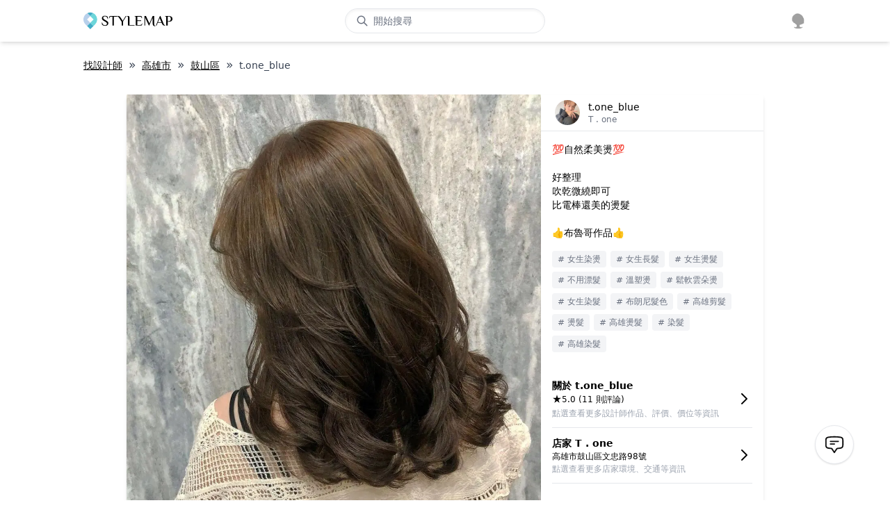

--- FILE ---
content_type: application/javascript; charset=UTF-8
request_url: https://cdn-next.style-map.com/_next/static/chunks/3233-64777dc0977b4d12.js
body_size: 3704
content:
"use strict";(self.webpackChunk_N_E=self.webpackChunk_N_E||[]).push([[3233],{75160:function(e,n,t){var r=t(95318);n.Z=void 0;var s=r(t(64938)),i=t(85893),a=(0,s.default)((0,i.jsx)("path",{d:"M14.43 10 12 2l-2.43 8H2l6.18 4.41L5.83 22 12 17.31 18.18 22l-2.35-7.59L22 10z"}),"StarRate");n.Z=a},27030:function(e,n,t){t.d(n,{Z:function(){return s}});var r=t(85893);function s(){var e=useI18n();return(0,r.jsxs)("div",{className:"mb-10",children:[(0,r.jsx)("div",{className:"container tracking-widest text-[1.2rem] md:text-[1.5rem] font-medium pt-10 pb-5 text-center md:text-left",children:"\u9650\u91cf\u9ad4\u9a57\u6d3b\u52d5"}),(0,r.jsx)("div",{className:"md:container space-y-12 flex flex-col sm:px-3 md:px-0",children:(0,r.jsx)(i,{src:cdn("next/referral-code/sinliya.jpg"),href:h.path.stylistEvents(),t:e,title:e("common:stylistEvents.title"),paragraph:e("common:stylistEvents.description")})})]})}var i=function(e){var n=e.src,t=e.href,s=e.title,i=e.paragraph,a=e.t;return(0,r.jsxs)("div",{className:"flex-1 block flex sm:space-x-6 flex-col sm:flex-row lg:space-x-8",children:[(0,r.jsx)("div",{className:"cursor-pointer",children:(0,r.jsx)(C.Link,{href:t,children:(0,r.jsx)(C.Image,{className:"aspect-w-16 aspect-h-9 shadow-md sm:min-w-[20rem] lg:min-w-[25rem]",src:n})})}),(0,r.jsxs)("div",{className:"px-6 sm:px-0 py-3 lg:mt-3",children:[(0,r.jsx)("div",{className:"py-3 lg:py-4 tracking-widest",children:(0,r.jsx)("div",{className:"text-xl sm:text-[1.3rem] md:text-2xl font-medium",children:s})}),(0,r.jsx)("p",{className:"font-light tracking-widest",dangerouslySetInnerHTML:{__html:i}}),(0,r.jsx)("div",{className:"mt-3",children:(0,r.jsx)(C.Link,{href:t,children:(0,r.jsx)(C.Button,{children:a("common:readMore")})})})]})]})}},72872:function(e,n,t){t.d(n,{Z:function(){return s}});var r=t(85893);function s(e){var n=e.children;return(0,r.jsx)("div",{className:"text-[1.2rem] md:text-[1.3rem] font-medium pb-6 md:pb-5 text-center md:text-left",children:n})}},93233:function(e,n,t){t.d(n,{Z:function(){return k}});var r=t(33603),s=t(30266),i=t(809),a=t.n(i),c="\nquery RankingStylists(\n  $conditionParams: StylistConditionInput,\n  $conditionTagIds: [Int],\n  $paginationInput: PaginationInput!\n) {\n    rankingStylists(input: {\n      stylistConditionParams: $conditionParams\n      appearanceConditionTagIds: $conditionTagIds\n      paginationInput: $paginationInput\n    }) {\n      id\n      rating\n      totalRatingCount\n      isStudioAccount\n      isGuarantee\n      user {\n        id\n        name\n        avatar\n      }\n      profession {\n        name\n      }\n      studio {\n        id\n        name\n        address\n        rating\n        totalRatingCount\n        authorized\n      }\n      customCovers {\n        postId\n        coverUrl\n      }\n      stylistService {\n        name\n        minPrice\n        maxPrice\n      }\n    }\n  }\n";function o(e){return l.apply(this,arguments)}function l(){return(l=(0,s.Z)(a().mark((function e(n){var t,r,s,i,o,l,d;return a().wrap((function(e){for(;;)switch(e.prev=e.next){case 0:return t=n.conditionParams,r=n.conditionTagIds,s=n.limit,i=n.offset,o={offset:i,limit:s},e.next=4,request(c,{conditionParams:t,conditionTagIds:r,paginationInput:o});case 4:return l=e.sent,d=l.rankingStylists,e.abrupt("return",d);case 7:case"end":return e.stop()}}),e)})))).apply(this,arguments)}var d=t(27030),m=t(94848),u=t(75160),p=t(85893);function x(e){var n=e.stylist,t=useI18n();return(0,p.jsx)("div",{className:"hover:bg-gray-100",children:(0,p.jsxs)("div",{className:"container flex pb-4 flex-wrap",children:[(0,p.jsxs)(C.Link,{href:h.path.stylist({id:n.user.id}),noUnderline:!0,className:"flex flex-wrap flex-1",children:[(0,p.jsx)("div",{className:"shrink-0 pt-5 md:mt-1",children:(0,p.jsx)(C.Image,{src:n.user.avatar,className:"w-16 h-16 mr-1 md:mr-2 md:w-24 md:h-24 lg:w-28 lg:h-28 rounded-full"})}),(0,p.jsxs)("div",{className:"flex-1 space-y-[0.15rem] pt-5 px-2 md:space-y-1 lg:space-y-2",children:[(0,p.jsx)("div",{className:"font-medium md:mt-2 lg:mt-4 flex items-center",children:(0,p.jsx)("span",{children:n.user.name})}),(0,p.jsx)("div",{className:"tracking-wider text-sm text-gray-700 line-clamp-1 pb-1",children:n.studio.address}),(0,p.jsxs)("div",{className:"flex md:flex-wrap text-xs",children:[(0,p.jsxs)("div",{className:"shrink-0 flex items-center text-xs text-gray-700 space-x-1 mr-2 md:w-full md:mb-3",children:[(0,p.jsx)("span",{className:"text-yellow-400 -translate-y-0.5 text-sm",children:(0,p.jsx)(u.Z,{fontSize:"inherit"})}),(0,p.jsxs)("span",{className:"text-xs",children:[n.rating.toFixed(1)," (",t("page:userId.ratingCount",{count:n.totalRatingCount.format()}),")"]})]}),function(){if(n.stylistService){var e=n.stylistService,r=e.name,s=e.minPrice,i=e.maxPrice,a=getPriceRangeText(s,i,t);return a.includes("~")&&(a="".concat(s.currency()," ").concat(t("common:up"))),(0,p.jsxs)("div",{className:"py-1 px-2 tracking-wider text-white bg-gray-100 text-gray-500 rounded-[4px]",children:[r," ",a]})}}()]})]})]}),(0,p.jsx)("div",{className:"w-full md:w-1/2 shrink-0 py-4 flex",children:n.customCovers.map((function(e){return(0,p.jsx)(C.Link,{href:h.path.post({id:e.postId}),preventDefault:!0,className:"w-1/3 px-1 lg:px-2",children:(0,p.jsx)("div",{onClick:function(){return h.openPost({id:e.postId})},children:(0,p.jsx)(C.Image,{src:e.coverUrl,className:"pt-[133%] rounded-[5px] shadow"})})},e.postId)}))})]})})}var f=t(92809),v=t(72872),g=t(25787);function y(e,n){var t=Object.keys(e);if(Object.getOwnPropertySymbols){var r=Object.getOwnPropertySymbols(e);n&&(r=r.filter((function(n){return Object.getOwnPropertyDescriptor(e,n).enumerable}))),t.push.apply(t,r)}return t}function j(e){for(var n=1;n<arguments.length;n++){var t=null!=arguments[n]?arguments[n]:{};n%2?y(Object(t),!0).forEach((function(n){(0,f.Z)(e,n,t[n])})):Object.getOwnPropertyDescriptors?Object.defineProperties(e,Object.getOwnPropertyDescriptors(t)):y(Object(t)).forEach((function(n){Object.defineProperty(e,n,Object.getOwnPropertyDescriptor(t,n))}))}return e}function N(e){var n,t=e.title,r=e.isReadyKey,i=e.queryType,c=e.getConditionParams,o=e.getConditionTagIds,l=useI18n(),d=useStatic({reviews:[],params:null,tagIds:null}),m=d.state,u=d.mutate,x=function(){var e=(0,s.Z)(a().mark((function e(){var n;return a().wrap((function(e){for(;;)switch(e.prev=e.next){case 0:return e.next=2,(0,g.Z)({queryType:i,queryParams:{stylistConditionParams:m.params,appearanceConditionTagIds:m.tagIds}});case 2:n=e.sent,b(n),u({reviews:n});case 5:case"end":return e.stop()}}),e)})));return function(){return e.apply(this,arguments)}}();if(useEffect((function(){if(r){var e=c(),n=o(),t=JSON.stringify(e),s=JSON.stringify(n);t===JSON.stringify(m.params)&&s===JSON.stringify(m.tagIds)||(u({params:e,tagIds:n}),x())}}),[r,c,o]),(null===(n=m.reviews)||void 0===n?void 0:n.length)<3)return"";var f=m.reviews.map((function(e){return(0,p.jsx)(w,{review:e,t:l},e.id)}));return(0,p.jsxs)("div",{className:"container relative px-2 py-5",children:[(0,p.jsx)(v.Z,{children:t}),(0,p.jsx)("div",{className:"pt-2"}),(0,p.jsx)("div",{className:"space-y-4",children:f}),(0,p.jsx)(C.Blur,{children:(0,p.jsx)("div",{className:"text-center font-bold cursor-pointer md:text-[1.05rem]",onClick:function(){return h.reviewOpen({type:i,params:m.params,tagIds:m.tagIds,showAddress:!0})},children:l("page:userId.moreReview")})})]})}var w=function(e){var n=e.review,t=e.t,r=function(){h.path.go.stylist({id:n.booking.stylistUser.id})};return(0,p.jsxs)("div",{children:[(0,p.jsxs)("div",{className:"flex items-center",children:[(0,p.jsx)(C.Image,{src:n.user.avatar,className:"w-9 h-9 rounded-full"}),(0,p.jsxs)("div",{className:"text-xs pl-2",children:[(0,p.jsx)("div",{className:"font-bold",children:n.$reviewerName}),(0,p.jsx)("div",{className:"text-gray-500 pt-[0.1rem]",children:(0,p.jsx)(C.FromNow,{time:n.createdAt})})]}),(0,p.jsx)("div",{className:"flex-1"}),(0,p.jsx)(C.Stars,{score:n.$rating,className:"w-4 h-4"})]}),(0,p.jsx)("p",j({className:"text-sm py-2"},n.review.rawHtml())),function(){var e=n.booking.stylistUser;return(0,p.jsxs)("div",{className:"text-sm pb-1 text-gray-400 flex items-end",children:[(0,p.jsxs)("span",{className:"mr-1",children:[t("panel:review.bookStylist"),":"]}),(0,p.jsx)("div",{className:"text-gray-500 cursor-pointer line-clamp-1 underline",onClick:r,children:e.name})]})}(),function(){if(n.$serviceText)return(0,p.jsxs)("div",{className:"text-sm text-gray-400",children:[t("panel:review.bookService"),": ",n.$serviceText]})}(),function(){var e=n.booking.studio;if(e)return(0,p.jsxs)("div",{className:"text-sm text-gray-400 pt-1",children:[t("panel:review.studioAddress"),": ",e.address]})}(),function(){if(n.photos.length)return(0,p.jsx)("div",{className:"flex space-x-2 pt-2 ml-2",children:n.photos.map((function(e,t){return(0,p.jsx)("div",{className:"cursor-pointer",onClick:function(){return h.openGallery(n.$largePhotos,t)},children:(0,p.jsx)(C.Image,{className:"w-10 h-10",src:e.url.small,alt:""})},t)}))})}()]})},b=function(e){e.map((function(e){var n=e.user.name.substring(0,1);if(e.$reviewerName="".concat(n,"****"),e.$rating=e.rating,e.$largePhotos=e.photos.map((function(e){return e.url.large})),!e.booking)return e;var t=e.booking,r=t.bookingDiscount,s=t.services;if(null!==r&&void 0!==r&&r.campaign)return e.$serviceText=r.campaign.name,e;e.$serviceText=s.map((function(e){return e.service.name})).join(", ")}))};function k(e){var n=e.breadcrumbs,t=e.category,s=(0,r.L0)(),i=s.key,a=s.getConditionParams,c=s.getConditionTagIds,l=s.getPathLocations,u=useStatic({records:[],fetching:!0,loadMoreClick:null}),f=u.state,v=u.mutate,g=useI18n();useBodyScroll({state:f,mutate:v,isReady:!!i,reset:!0,startLimit:6,limit:18,showLoadMore:!0,fetcher:o,fetcherParams:function(){return{conditionParams:a(),conditionTagIds:c()}},resolver:function(e){e.studio&&f.records.push(e)}},[i]);return(0,p.jsxs)(p.Fragment,{children:[(0,p.jsx)("div",{className:"container",children:n?(0,p.jsx)("div",{className:"pt-6",children:(0,p.jsx)(C.Breadcrumb,{list:n})}):null}),(0,p.jsx)("div",{className:"container flex justify-center border-b pt-3 mb-5",children:(0,p.jsxs)("div",{className:"flex flex-1 md:max-w-[22rem] tracking-widest",children:[(0,p.jsx)("div",{className:"py-3 cursor-pointer flex-1 text-center border-b-2 border-cyan-800",children:(0,p.jsx)("div",{className:"text-cyan-800",children:g("common:breadcrumb.popularStylists")})}),(0,p.jsx)("div",{className:"py-3 cursor-pointer flex-1 text-center",children:(0,p.jsx)("div",{onClick:function(){var e=l(),n=e.city,r=e.district;h.path.go.stylistEvents({category:t,city:n,district:r})},className:"text-gray-500",children:g("common:breadcrumb.stylistEvents")})})]})}),f.records.map((function(e){return(0,p.jsx)(x,{stylist:e},e.id)})),f.fetching?(0,p.jsx)("div",{className:"py-5",children:(0,p.jsx)(C.Loading,{})}):f.records.length?f.scrollConfig.isFinish?void 0:(0,p.jsx)("div",{className:"pb-5 flex justify-center",children:(0,p.jsx)(C.Button,{className:"w-[90%] md:w-[16rem]",onClick:f.loadMoreClick,children:"\u8f09\u5165\u66f4\u591a"})}):(0,p.jsx)("div",{className:"py-5 text-center text-gray-600",children:g("page:stylists.noResult")}),(0,p.jsx)(N,{title:"\u7528\u6236\u8a55\u50f9",queryType:"guarantee",isReadyKey:i,getConditionParams:a,getConditionTagIds:c}),(0,p.jsx)(d.Z,{}),(0,p.jsx)("div",{className:"bg-gray-50",children:(0,p.jsx)(m.Z,{})})]})}},25787:function(e,n,t){t.d(n,{Z:function(){return c}});var r=t(30266),s=t(809),i=t.n(s),a="\n  query StylistReviews($queryType: ReviewQueryType! ,$queryParams: ReviewQueryParams!) {\n    reviews(\n        type: booking,\n        queryType: $queryType,\n        queryParams: $queryParams,\n        input: {limit: 3, offset: 0}\n    ) {\n      id\n      user {\n        id\n        name\n        avatar\n      }\n      review\n      rating\n      createdAt\n      photos {\n        url {\n          large\n          small\n        }\n      }\n      booking {\n        services {\n          service {\n            name\n          }\n        }\n        stylistUser {\n          id\n          name\n          avatar\n        }\n        studio {\n          address\n        }\n        bookingDiscount {\n          campaign {\n            name\n          }\n        }\n      }\n    }\n  }\n";function c(e){return o.apply(this,arguments)}function o(){return(o=(0,r.Z)(i().mark((function e(n){var t,r,s,c;return i().wrap((function(e){for(;;)switch(e.prev=e.next){case 0:return t=n.queryType,r=n.queryParams,e.next=3,request(a,{queryType:t,queryParams:r});case 3:return s=e.sent,c=s.reviews,e.abrupt("return",c);case 6:case"end":return e.stop()}}),e)})))).apply(this,arguments)}}}]);
//# sourceMappingURL=3233-64777dc0977b4d12.js.map

--- FILE ---
content_type: application/javascript; charset=UTF-8
request_url: https://cdn-next.style-map.com/_next/static/chunks/pages/_app-79784d6c11433116.js
body_size: 151076
content:
(self.webpackChunk_N_E=self.webpackChunk_N_E||[]).push([[2888],{56848:function(e,t,n){var r={"./en-US/common.json":36326,"./en-US/error.json":7289,"./en-US/page.json":77318,"./en-US/panel.json":4677,"./en-US/seo.json":10497,"./zh-TW/common.json":47715,"./zh-TW/error.json":41244,"./zh-TW/page.json":84451,"./zh-TW/panel.json":97196,"./zh-TW/seo.json":66499};function i(e){var t=o(e);return n(t)}function o(e){if(!n.o(r,e)){var t=new Error("Cannot find module '"+e+"'");throw t.code="MODULE_NOT_FOUND",t}return r[e]}i.keys=function(){return Object.keys(r)},i.resolve=o,e.exports=i,i.id=56848},13982:function(e,t,n){"use strict";n.d(t,{Z:function(){return ie}});var r=n(11526),i=Math.abs,o=String.fromCharCode,a=Object.assign;function s(e){return e.trim()}function c(e,t,n){return e.replace(t,n)}function u(e,t){return e.indexOf(t)}function l(e,t){return 0|e.charCodeAt(t)}function d(e,t,n){return e.slice(t,n)}function p(e){return e.length}function f(e){return e.length}function h(e,t){return t.push(e),e}var m=1,v=1,y=0,g=0,b=0,w="";function S(e,t,n,r,i,o,a){return{value:e,root:t,parent:n,type:r,props:i,children:o,line:m,column:v,length:a,return:""}}function k(e,t){return a(S("",null,null,"",null,null,0),e,{length:-e.length},t)}function x(){return b=g>0?l(w,--g):0,v--,10===b&&(v=1,m--),b}function O(){return b=g<y?l(w,g++):0,v++,10===b&&(v=1,m++),b}function _(){return l(w,g)}function j(){return g}function C(e,t){return d(w,e,t)}function P(e){switch(e){case 0:case 9:case 10:case 13:case 32:return 5;case 33:case 43:case 44:case 47:case 62:case 64:case 126:case 59:case 123:case 125:return 4;case 58:return 3;case 34:case 39:case 40:case 91:return 2;case 41:case 93:return 1}return 0}function E(e){return m=v=1,y=p(w=e),g=0,[]}function T(e){return w="",e}function D(e){return s(C(g-1,N(91===e?e+2:40===e?e+1:e)))}function R(e){for(;(b=_())&&b<33;)O();return P(e)>2||P(b)>3?"":" "}function A(e,t){for(;--t&&O()&&!(b<48||b>102||b>57&&b<65||b>70&&b<97););return C(e,j()+(t<6&&32==_()&&32==O()))}function N(e){for(;O();)switch(b){case e:return g;case 34:case 39:34!==e&&39!==e&&N(b);break;case 40:41===e&&N(e);break;case 92:O()}return g}function M(e,t){for(;O()&&e+b!==57&&(e+b!==84||47!==_()););return"/*"+C(t,g-1)+"*"+o(47===e?e:O())}function I(e){for(;!P(_());)O();return C(e,g)}var L="-ms-",B="-moz-",F="-webkit-",$="comm",q="rule",U="decl",H="@keyframes";function Z(e,t){for(var n="",r=f(e),i=0;i<r;i++)n+=t(e[i],i,e,t)||"";return n}function Y(e,t,n,r){switch(e.type){case"@import":case U:return e.return=e.return||e.value;case $:return"";case H:return e.return=e.value+"{"+Z(e.children,r)+"}";case q:e.value=e.props.join(",")}return p(n=Z(e.children,r))?e.return=e.value+"{"+n+"}":""}function V(e,t){switch(function(e,t){return(((t<<2^l(e,0))<<2^l(e,1))<<2^l(e,2))<<2^l(e,3)}(e,t)){case 5103:return F+"print-"+e+e;case 5737:case 4201:case 3177:case 3433:case 1641:case 4457:case 2921:case 5572:case 6356:case 5844:case 3191:case 6645:case 3005:case 6391:case 5879:case 5623:case 6135:case 4599:case 4855:case 4215:case 6389:case 5109:case 5365:case 5621:case 3829:return F+e+e;case 5349:case 4246:case 4810:case 6968:case 2756:return F+e+B+e+L+e+e;case 6828:case 4268:return F+e+L+e+e;case 6165:return F+e+L+"flex-"+e+e;case 5187:return F+e+c(e,/(\w+).+(:[^]+)/,"-webkit-box-$1$2-ms-flex-$1$2")+e;case 5443:return F+e+L+"flex-item-"+c(e,/flex-|-self/,"")+e;case 4675:return F+e+L+"flex-line-pack"+c(e,/align-content|flex-|-self/,"")+e;case 5548:return F+e+L+c(e,"shrink","negative")+e;case 5292:return F+e+L+c(e,"basis","preferred-size")+e;case 6060:return F+"box-"+c(e,"-grow","")+F+e+L+c(e,"grow","positive")+e;case 4554:return F+c(e,/([^-])(transform)/g,"$1-webkit-$2")+e;case 6187:return c(c(c(e,/(zoom-|grab)/,F+"$1"),/(image-set)/,F+"$1"),e,"")+e;case 5495:case 3959:return c(e,/(image-set\([^]*)/,F+"$1$`$1");case 4968:return c(c(e,/(.+:)(flex-)?(.*)/,"-webkit-box-pack:$3-ms-flex-pack:$3"),/s.+-b[^;]+/,"justify")+F+e+e;case 4095:case 3583:case 4068:case 2532:return c(e,/(.+)-inline(.+)/,F+"$1$2")+e;case 8116:case 7059:case 5753:case 5535:case 5445:case 5701:case 4933:case 4677:case 5533:case 5789:case 5021:case 4765:if(p(e)-1-t>6)switch(l(e,t+1)){case 109:if(45!==l(e,t+4))break;case 102:return c(e,/(.+:)(.+)-([^]+)/,"$1-webkit-$2-$3$1"+B+(108==l(e,t+3)?"$3":"$2-$3"))+e;case 115:return~u(e,"stretch")?V(c(e,"stretch","fill-available"),t)+e:e}break;case 4949:if(115!==l(e,t+1))break;case 6444:switch(l(e,p(e)-3-(~u(e,"!important")&&10))){case 107:return c(e,":",":"+F)+e;case 101:return c(e,/(.+:)([^;!]+)(;|!.+)?/,"$1"+F+(45===l(e,14)?"inline-":"")+"box$3$1"+F+"$2$3$1"+L+"$2box$3")+e}break;case 5936:switch(l(e,t+11)){case 114:return F+e+L+c(e,/[svh]\w+-[tblr]{2}/,"tb")+e;case 108:return F+e+L+c(e,/[svh]\w+-[tblr]{2}/,"tb-rl")+e;case 45:return F+e+L+c(e,/[svh]\w+-[tblr]{2}/,"lr")+e}return F+e+L+e+e}return e}function W(e){return T(z("",null,null,null,[""],e=E(e),0,[0],e))}function z(e,t,n,r,i,a,s,l,d){for(var f=0,m=0,v=s,y=0,g=0,b=0,w=1,S=1,k=1,C=0,P="",E=i,T=a,N=r,L=P;S;)switch(b=C,C=O()){case 40:if(108!=b&&58==L.charCodeAt(v-1)){-1!=u(L+=c(D(C),"&","&\f"),"&\f")&&(k=-1);break}case 34:case 39:case 91:L+=D(C);break;case 9:case 10:case 13:case 32:L+=R(b);break;case 92:L+=A(j()-1,7);continue;case 47:switch(_()){case 42:case 47:h(J(M(O(),j()),t,n),d);break;default:L+="/"}break;case 123*w:l[f++]=p(L)*k;case 125*w:case 59:case 0:switch(C){case 0:case 125:S=0;case 59+m:g>0&&p(L)-v&&h(g>32?K(L+";",r,n,v-1):K(c(L," ","")+";",r,n,v-2),d);break;case 59:L+=";";default:if(h(N=G(L,t,n,f,m,i,l,P,E=[],T=[],v),a),123===C)if(0===m)z(L,t,N,N,E,a,v,l,T);else switch(y){case 100:case 109:case 115:z(e,N,N,r&&h(G(e,N,N,0,0,i,l,P,i,E=[],v),T),i,T,v,l,r?E:T);break;default:z(L,N,N,N,[""],T,0,l,T)}}f=m=g=0,w=k=1,P=L="",v=s;break;case 58:v=1+p(L),g=b;default:if(w<1)if(123==C)--w;else if(125==C&&0==w++&&125==x())continue;switch(L+=o(C),C*w){case 38:k=m>0?1:(L+="\f",-1);break;case 44:l[f++]=(p(L)-1)*k,k=1;break;case 64:45===_()&&(L+=D(O())),y=_(),m=v=p(P=L+=I(j())),C++;break;case 45:45===b&&2==p(L)&&(w=0)}}return a}function G(e,t,n,r,o,a,u,l,p,h,m){for(var v=o-1,y=0===o?a:[""],g=f(y),b=0,w=0,k=0;b<r;++b)for(var x=0,O=d(e,v+1,v=i(w=u[b])),_=e;x<g;++x)(_=s(w>0?y[x]+" "+O:c(O,/&\f/g,y[x])))&&(p[k++]=_);return S(e,t,n,0===o?q:l,p,h,m)}function J(e,t,n){return S(e,t,n,$,o(b),d(e,2,-2),0)}function K(e,t,n,r){return S(e,t,n,U,d(e,0,r),d(e,r+1,-1),r)}var X=function(e,t,n){for(var r=0,i=0;r=i,i=_(),38===r&&12===i&&(t[n]=1),!P(i);)O();return C(e,g)},Q=function(e,t){return T(function(e,t){var n=-1,r=44;do{switch(P(r)){case 0:38===r&&12===_()&&(t[n]=1),e[n]+=X(g-1,t,n);break;case 2:e[n]+=D(r);break;case 4:if(44===r){e[++n]=58===_()?"&\f":"",t[n]=e[n].length;break}default:e[n]+=o(r)}}while(r=O());return e}(E(e),t))},ee=new WeakMap,te=function(e){if("rule"===e.type&&e.parent&&!(e.length<1)){for(var t=e.value,n=e.parent,r=e.column===n.column&&e.line===n.line;"rule"!==n.type;)if(!(n=n.parent))return;if((1!==e.props.length||58===t.charCodeAt(0)||ee.get(n))&&!r){ee.set(e,!0);for(var i=[],o=Q(t,i),a=n.props,s=0,c=0;s<o.length;s++)for(var u=0;u<a.length;u++,c++)e.props[c]=i[s]?o[s].replace(/&\f/g,a[u]):a[u]+" "+o[s]}}},ne=function(e){if("decl"===e.type){var t=e.value;108===t.charCodeAt(0)&&98===t.charCodeAt(2)&&(e.return="",e.value="")}},re=[function(e,t,n,r){if(e.length>-1&&!e.return)switch(e.type){case U:e.return=V(e.value,e.length);break;case H:return Z([k(e,{value:c(e.value,"@","@"+F)})],r);case q:if(e.length)return function(e,t){return e.map(t).join("")}(e.props,(function(t){switch(function(e,t){return(e=t.exec(e))?e[0]:e}(t,/(::plac\w+|:read-\w+)/)){case":read-only":case":read-write":return Z([k(e,{props:[c(t,/:(read-\w+)/,":-moz-$1")]})],r);case"::placeholder":return Z([k(e,{props:[c(t,/:(plac\w+)/,":-webkit-input-$1")]}),k(e,{props:[c(t,/:(plac\w+)/,":-moz-$1")]}),k(e,{props:[c(t,/:(plac\w+)/,L+"input-$1")]})],r)}return""}))}}],ie=function(e){var t=e.key;if("css"===t){var n=document.querySelectorAll("style[data-emotion]:not([data-s])");Array.prototype.forEach.call(n,(function(e){-1!==e.getAttribute("data-emotion").indexOf(" ")&&(document.head.appendChild(e),e.setAttribute("data-s",""))}))}var i=e.stylisPlugins||re;var o,a,s={},c=[];o=e.container||document.head,Array.prototype.forEach.call(document.querySelectorAll('style[data-emotion^="'+t+' "]'),(function(e){for(var t=e.getAttribute("data-emotion").split(" "),n=1;n<t.length;n++)s[t[n]]=!0;c.push(e)}));var u,l,d=[Y,(l=function(e){u.insert(e)},function(e){e.root||(e=e.return)&&l(e)})],p=function(e){var t=f(e);return function(n,r,i,o){for(var a="",s=0;s<t;s++)a+=e[s](n,r,i,o)||"";return a}}([te,ne].concat(i,d));a=function(e,t,n,r){u=n,Z(W(e?e+"{"+t.styles+"}":t.styles),p),r&&(h.inserted[t.name]=!0)};var h={key:t,sheet:new r.m({key:t,container:o,nonce:e.nonce,speedy:e.speedy,prepend:e.prepend,insertionPoint:e.insertionPoint}),nonce:e.nonce,inserted:s,registered:{},insert:a};return h.sheet.hydrate(c),h}},67866:function(e,t){"use strict";t.Z=function(e){var t=Object.create(null);return function(n){return void 0===t[n]&&(t[n]=e(n)),t[n]}}},5638:function(e,t,n){"use strict";n.d(t,{T:function(){return s},w:function(){return a}});var r=n(67294),i=n(13982),o=(n(73772),(0,r.createContext)("undefined"!==typeof HTMLElement?(0,i.Z)({key:"css"}):null));o.Provider;var a=function(e){return(0,r.forwardRef)((function(t,n){var i=(0,r.useContext)(o);return e(t,i,n)}))},s=(0,r.createContext)({})},73772:function(e,t,n){"use strict";n.d(t,{O:function(){return m}});var r=function(e){for(var t,n=0,r=0,i=e.length;i>=4;++r,i-=4)t=1540483477*(65535&(t=255&e.charCodeAt(r)|(255&e.charCodeAt(++r))<<8|(255&e.charCodeAt(++r))<<16|(255&e.charCodeAt(++r))<<24))+(59797*(t>>>16)<<16),n=1540483477*(65535&(t^=t>>>24))+(59797*(t>>>16)<<16)^1540483477*(65535&n)+(59797*(n>>>16)<<16);switch(i){case 3:n^=(255&e.charCodeAt(r+2))<<16;case 2:n^=(255&e.charCodeAt(r+1))<<8;case 1:n=1540483477*(65535&(n^=255&e.charCodeAt(r)))+(59797*(n>>>16)<<16)}return(((n=1540483477*(65535&(n^=n>>>13))+(59797*(n>>>16)<<16))^n>>>15)>>>0).toString(36)},i={animationIterationCount:1,borderImageOutset:1,borderImageSlice:1,borderImageWidth:1,boxFlex:1,boxFlexGroup:1,boxOrdinalGroup:1,columnCount:1,columns:1,flex:1,flexGrow:1,flexPositive:1,flexShrink:1,flexNegative:1,flexOrder:1,gridRow:1,gridRowEnd:1,gridRowSpan:1,gridRowStart:1,gridColumn:1,gridColumnEnd:1,gridColumnSpan:1,gridColumnStart:1,msGridRow:1,msGridRowSpan:1,msGridColumn:1,msGridColumnSpan:1,fontWeight:1,lineHeight:1,opacity:1,order:1,orphans:1,tabSize:1,widows:1,zIndex:1,zoom:1,WebkitLineClamp:1,fillOpacity:1,floodOpacity:1,stopOpacity:1,strokeDasharray:1,strokeDashoffset:1,strokeMiterlimit:1,strokeOpacity:1,strokeWidth:1},o=n(67866),a=/[A-Z]|^ms/g,s=/_EMO_([^_]+?)_([^]*?)_EMO_/g,c=function(e){return 45===e.charCodeAt(1)},u=function(e){return null!=e&&"boolean"!==typeof e},l=(0,o.Z)((function(e){return c(e)?e:e.replace(a,"-$&").toLowerCase()})),d=function(e,t){switch(e){case"animation":case"animationName":if("string"===typeof t)return t.replace(s,(function(e,t,n){return f={name:t,styles:n,next:f},t}))}return 1===i[e]||c(e)||"number"!==typeof t||0===t?t:t+"px"};function p(e,t,n){if(null==n)return"";if(void 0!==n.__emotion_styles)return n;switch(typeof n){case"boolean":return"";case"object":if(1===n.anim)return f={name:n.name,styles:n.styles,next:f},n.name;if(void 0!==n.styles){var r=n.next;if(void 0!==r)for(;void 0!==r;)f={name:r.name,styles:r.styles,next:f},r=r.next;return n.styles+";"}return function(e,t,n){var r="";if(Array.isArray(n))for(var i=0;i<n.length;i++)r+=p(e,t,n[i])+";";else for(var o in n){var a=n[o];if("object"!==typeof a)null!=t&&void 0!==t[a]?r+=o+"{"+t[a]+"}":u(a)&&(r+=l(o)+":"+d(o,a)+";");else if(!Array.isArray(a)||"string"!==typeof a[0]||null!=t&&void 0!==t[a[0]]){var s=p(e,t,a);switch(o){case"animation":case"animationName":r+=l(o)+":"+s+";";break;default:r+=o+"{"+s+"}"}}else for(var c=0;c<a.length;c++)u(a[c])&&(r+=l(o)+":"+d(o,a[c])+";")}return r}(e,t,n);case"function":if(void 0!==e){var i=f,o=n(e);return f=i,p(e,t,o)}break;case"string":}if(null==t)return n;var a=t[n];return void 0!==a?a:n}var f,h=/label:\s*([^\s;\n{]+)\s*(;|$)/g;var m=function(e,t,n){if(1===e.length&&"object"===typeof e[0]&&null!==e[0]&&void 0!==e[0].styles)return e[0];var i=!0,o="";f=void 0;var a=e[0];null==a||void 0===a.raw?(i=!1,o+=p(n,t,a)):o+=a[0];for(var s=1;s<e.length;s++)o+=p(n,t,e[s]),i&&(o+=a[s]);h.lastIndex=0;for(var c,u="";null!==(c=h.exec(o));)u+="-"+c[1];return{name:r(o)+u,styles:o,next:f}}},11526:function(e,t,n){"use strict";n.d(t,{m:function(){return r}});var r=function(){function e(e){var t=this;this._insertTag=function(e){var n;n=0===t.tags.length?t.insertionPoint?t.insertionPoint.nextSibling:t.prepend?t.container.firstChild:t.before:t.tags[t.tags.length-1].nextSibling,t.container.insertBefore(e,n),t.tags.push(e)},this.isSpeedy=void 0===e.speedy||e.speedy,this.tags=[],this.ctr=0,this.nonce=e.nonce,this.key=e.key,this.container=e.container,this.prepend=e.prepend,this.insertionPoint=e.insertionPoint,this.before=null}var t=e.prototype;return t.hydrate=function(e){e.forEach(this._insertTag)},t.insert=function(e){this.ctr%(this.isSpeedy?65e3:1)===0&&this._insertTag(function(e){var t=document.createElement("style");return t.setAttribute("data-emotion",e.key),void 0!==e.nonce&&t.setAttribute("nonce",e.nonce),t.appendChild(document.createTextNode("")),t.setAttribute("data-s",""),t}(this));var t=this.tags[this.tags.length-1];if(this.isSpeedy){var n=function(e){if(e.sheet)return e.sheet;for(var t=0;t<document.styleSheets.length;t++)if(document.styleSheets[t].ownerNode===e)return document.styleSheets[t]}(t);try{n.insertRule(e,n.cssRules.length)}catch(r){0}}else t.appendChild(document.createTextNode(e));this.ctr++},t.flush=function(){this.tags.forEach((function(e){return e.parentNode&&e.parentNode.removeChild(e)})),this.tags=[],this.ctr=0},e}()},47036:function(e,t){"use strict";t.Z={50:"#fafafa",100:"#f5f5f5",200:"#eeeeee",300:"#e0e0e0",400:"#bdbdbd",500:"#9e9e9e",600:"#757575",700:"#616161",800:"#424242",900:"#212121",A100:"#f5f5f5",A200:"#eeeeee",A400:"#bdbdbd",A700:"#616161"}},39472:function(e,t,n){"use strict";n.d(t,{Xb:function(){return p},Gd:function(){return m},cu:function(){return f}});var r=n(68907),i=n(62844),o=n(21170),a=n(12343),s=n(82991),c=n(61422),u=n(46769),l=n(68252),d=function(){function e(e){this.errors=0,this.sid=(0,i.DM)(),this.duration=0,this.status="ok",this.init=!0,this.ignoreDuration=!1;var t=(0,o.ph)();this.timestamp=t,this.started=t,e&&this.update(e)}return e.prototype.update=function(e){if(void 0===e&&(e={}),e.user&&(!this.ipAddress&&e.user.ip_address&&(this.ipAddress=e.user.ip_address),this.did||e.did||(this.did=e.user.id||e.user.email||e.user.username)),this.timestamp=e.timestamp||(0,o.ph)(),e.ignoreDuration&&(this.ignoreDuration=e.ignoreDuration),e.sid&&(this.sid=32===e.sid.length?e.sid:(0,i.DM)()),void 0!==e.init&&(this.init=e.init),!this.did&&e.did&&(this.did=""+e.did),"number"===typeof e.started&&(this.started=e.started),this.ignoreDuration)this.duration=void 0;else if("number"===typeof e.duration)this.duration=e.duration;else{var t=this.timestamp-this.started;this.duration=t>=0?t:0}e.release&&(this.release=e.release),e.environment&&(this.environment=e.environment),!this.ipAddress&&e.ipAddress&&(this.ipAddress=e.ipAddress),!this.userAgent&&e.userAgent&&(this.userAgent=e.userAgent),"number"===typeof e.errors&&(this.errors=e.errors),e.status&&(this.status=e.status)},e.prototype.close=function(e){e?this.update({status:e}):"ok"===this.status?this.update({status:"exited"}):this.update()},e.prototype.toJSON=function(){return(0,l.Jr)({sid:""+this.sid,init:this.init,started:new Date(1e3*this.started).toISOString(),timestamp:new Date(1e3*this.timestamp).toISOString(),status:this.status,errors:this.errors,did:"number"===typeof this.did||"string"===typeof this.did?""+this.did:void 0,duration:this.duration,attrs:{release:this.release,environment:this.environment,ip_address:this.ipAddress,user_agent:this.userAgent}})},e}(),p=function(){function e(e,t,n){void 0===t&&(t=new u.s),void 0===n&&(n=4),this._version=n,this._stack=[{}],this.getStackTop().scope=t,e&&this.bindClient(e)}return e.prototype.isOlderThan=function(e){return this._version<e},e.prototype.bindClient=function(e){this.getStackTop().client=e,e&&e.setupIntegrations&&e.setupIntegrations()},e.prototype.pushScope=function(){var e=u.s.clone(this.getScope());return this.getStack().push({client:this.getClient(),scope:e}),e},e.prototype.popScope=function(){return!(this.getStack().length<=1)&&!!this.getStack().pop()},e.prototype.withScope=function(e){var t=this.pushScope();try{e(t)}finally{this.popScope()}},e.prototype.getClient=function(){return this.getStackTop().client},e.prototype.getScope=function(){return this.getStackTop().scope},e.prototype.getStack=function(){return this._stack},e.prototype.getStackTop=function(){return this._stack[this._stack.length-1]},e.prototype.captureException=function(e,t){var n=this._lastEventId=(0,i.DM)(),o=t;if(!t){var a=void 0;try{throw new Error("Sentry syntheticException")}catch(e){a=e}o={originalException:e,syntheticException:a}}return this._invokeClient("captureException",e,(0,r.pi)((0,r.pi)({},o),{event_id:n})),n},e.prototype.captureMessage=function(e,t,n){var o=this._lastEventId=(0,i.DM)(),a=n;if(!n){var s=void 0;try{throw new Error(e)}catch(c){s=c}a={originalException:e,syntheticException:s}}return this._invokeClient("captureMessage",e,t,(0,r.pi)((0,r.pi)({},a),{event_id:o})),o},e.prototype.captureEvent=function(e,t){var n=(0,i.DM)();return"transaction"!==e.type&&(this._lastEventId=n),this._invokeClient("captureEvent",e,(0,r.pi)((0,r.pi)({},t),{event_id:n})),n},e.prototype.lastEventId=function(){return this._lastEventId},e.prototype.addBreadcrumb=function(e,t){var n=this.getStackTop(),i=n.scope,s=n.client;if(i&&s){var c=s.getOptions&&s.getOptions()||{},u=c.beforeBreadcrumb,l=void 0===u?null:u,d=c.maxBreadcrumbs,p=void 0===d?100:d;if(!(p<=0)){var f=(0,o.yW)(),h=(0,r.pi)({timestamp:f},e),m=l?(0,a.C)((function(){return l(h,t)})):h;null!==m&&i.addBreadcrumb(m,p)}}},e.prototype.setUser=function(e){var t=this.getScope();t&&t.setUser(e)},e.prototype.setTags=function(e){var t=this.getScope();t&&t.setTags(e)},e.prototype.setExtras=function(e){var t=this.getScope();t&&t.setExtras(e)},e.prototype.setTag=function(e,t){var n=this.getScope();n&&n.setTag(e,t)},e.prototype.setExtra=function(e,t){var n=this.getScope();n&&n.setExtra(e,t)},e.prototype.setContext=function(e,t){var n=this.getScope();n&&n.setContext(e,t)},e.prototype.configureScope=function(e){var t=this.getStackTop(),n=t.scope,r=t.client;n&&r&&e(n)},e.prototype.run=function(e){var t=h(this);try{e(this)}finally{h(t)}},e.prototype.getIntegration=function(e){var t=this.getClient();if(!t)return null;try{return t.getIntegration(e)}catch(n){return a.k.warn("Cannot retrieve integration "+e.id+" from the current Hub"),null}},e.prototype.startSpan=function(e){return this._callExtensionMethod("startSpan",e)},e.prototype.startTransaction=function(e,t){return this._callExtensionMethod("startTransaction",e,t)},e.prototype.traceHeaders=function(){return this._callExtensionMethod("traceHeaders")},e.prototype.captureSession=function(e){if(void 0===e&&(e=!1),e)return this.endSession();this._sendSessionUpdate()},e.prototype.endSession=function(){var e=this.getStackTop(),t=e&&e.scope,n=t&&t.getSession();n&&n.close(),this._sendSessionUpdate(),t&&t.setSession()},e.prototype.startSession=function(e){var t=this.getStackTop(),n=t.scope,i=t.client,o=i&&i.getOptions()||{},a=o.release,c=o.environment,u=((0,s.R)().navigator||{}).userAgent,l=new d((0,r.pi)((0,r.pi)((0,r.pi)({release:a,environment:c},n&&{user:n.getUser()}),u&&{userAgent:u}),e));if(n){var p=n.getSession&&n.getSession();p&&"ok"===p.status&&p.update({status:"exited"}),this.endSession(),n.setSession(l)}return l},e.prototype._sendSessionUpdate=function(){var e=this.getStackTop(),t=e.scope,n=e.client;if(t){var r=t.getSession&&t.getSession();r&&n&&n.captureSession&&n.captureSession(r)}},e.prototype._invokeClient=function(e){for(var t,n=[],i=1;i<arguments.length;i++)n[i-1]=arguments[i];var o=this.getStackTop(),a=o.scope,s=o.client;s&&s[e]&&(t=s)[e].apply(t,(0,r.fl)(n,[a]))},e.prototype._callExtensionMethod=function(e){for(var t=[],n=1;n<arguments.length;n++)t[n-1]=arguments[n];var r=f(),i=r.__SENTRY__;if(i&&i.extensions&&"function"===typeof i.extensions[e])return i.extensions[e].apply(this,t);a.k.warn("Extension method "+e+" couldn't be found, doing nothing.")},e}();function f(){var e=(0,s.R)();return e.__SENTRY__=e.__SENTRY__||{extensions:{},hub:void 0},e}function h(e){var t=f(),n=y(t);return g(t,e),n}function m(){var e=f();return v(e)&&!y(e).isOlderThan(4)||g(e,new p),(0,c.KV)()?function(e){try{var t=f().__SENTRY__,n=t&&t.extensions&&t.extensions.domain&&t.extensions.domain.active;if(!n)return y(e);if(!v(n)||y(n).isOlderThan(4)){var r=y(e).getStackTop();g(n,new p(r.client,u.s.clone(r.scope)))}return y(n)}catch(i){return y(e)}}(e):y(e)}function v(e){return!!(e&&e.__SENTRY__&&e.__SENTRY__.hub)}function y(e){return e&&e.__SENTRY__&&e.__SENTRY__.hub||(e.__SENTRY__=e.__SENTRY__||{},e.__SENTRY__.hub=new p),e.__SENTRY__.hub}function g(e,t){return!!e&&(e.__SENTRY__=e.__SENTRY__||{},e.__SENTRY__.hub=t,!0)}},46769:function(e,t,n){"use strict";n.d(t,{s:function(){return c},c:function(){return l}});var r=n(68907),i=n(67597),o=n(21170),a=n(96893),s=n(82991),c=function(){function e(){this._notifyingListeners=!1,this._scopeListeners=[],this._eventProcessors=[],this._breadcrumbs=[],this._user={},this._tags={},this._extra={},this._contexts={},this._sdkProcessingMetadata={}}return e.clone=function(t){var n=new e;return t&&(n._breadcrumbs=(0,r.fl)(t._breadcrumbs),n._tags=(0,r.pi)({},t._tags),n._extra=(0,r.pi)({},t._extra),n._contexts=(0,r.pi)({},t._contexts),n._user=t._user,n._level=t._level,n._span=t._span,n._session=t._session,n._transactionName=t._transactionName,n._fingerprint=t._fingerprint,n._eventProcessors=(0,r.fl)(t._eventProcessors),n._requestSession=t._requestSession),n},e.prototype.addScopeListener=function(e){this._scopeListeners.push(e)},e.prototype.addEventProcessor=function(e){return this._eventProcessors.push(e),this},e.prototype.setUser=function(e){return this._user=e||{},this._session&&this._session.update({user:e}),this._notifyScopeListeners(),this},e.prototype.getUser=function(){return this._user},e.prototype.getRequestSession=function(){return this._requestSession},e.prototype.setRequestSession=function(e){return this._requestSession=e,this},e.prototype.setTags=function(e){return this._tags=(0,r.pi)((0,r.pi)({},this._tags),e),this._notifyScopeListeners(),this},e.prototype.setTag=function(e,t){var n;return this._tags=(0,r.pi)((0,r.pi)({},this._tags),((n={})[e]=t,n)),this._notifyScopeListeners(),this},e.prototype.setExtras=function(e){return this._extra=(0,r.pi)((0,r.pi)({},this._extra),e),this._notifyScopeListeners(),this},e.prototype.setExtra=function(e,t){var n;return this._extra=(0,r.pi)((0,r.pi)({},this._extra),((n={})[e]=t,n)),this._notifyScopeListeners(),this},e.prototype.setFingerprint=function(e){return this._fingerprint=e,this._notifyScopeListeners(),this},e.prototype.setLevel=function(e){return this._level=e,this._notifyScopeListeners(),this},e.prototype.setTransactionName=function(e){return this._transactionName=e,this._notifyScopeListeners(),this},e.prototype.setTransaction=function(e){return this.setTransactionName(e)},e.prototype.setContext=function(e,t){var n;return null===t?delete this._contexts[e]:this._contexts=(0,r.pi)((0,r.pi)({},this._contexts),((n={})[e]=t,n)),this._notifyScopeListeners(),this},e.prototype.setSpan=function(e){return this._span=e,this._notifyScopeListeners(),this},e.prototype.getSpan=function(){return this._span},e.prototype.getTransaction=function(){var e=this.getSpan();return e&&e.transaction},e.prototype.setSession=function(e){return e?this._session=e:delete this._session,this._notifyScopeListeners(),this},e.prototype.getSession=function(){return this._session},e.prototype.update=function(t){if(!t)return this;if("function"===typeof t){var n=t(this);return n instanceof e?n:this}return t instanceof e?(this._tags=(0,r.pi)((0,r.pi)({},this._tags),t._tags),this._extra=(0,r.pi)((0,r.pi)({},this._extra),t._extra),this._contexts=(0,r.pi)((0,r.pi)({},this._contexts),t._contexts),t._user&&Object.keys(t._user).length&&(this._user=t._user),t._level&&(this._level=t._level),t._fingerprint&&(this._fingerprint=t._fingerprint),t._requestSession&&(this._requestSession=t._requestSession)):(0,i.PO)(t)&&(t=t,this._tags=(0,r.pi)((0,r.pi)({},this._tags),t.tags),this._extra=(0,r.pi)((0,r.pi)({},this._extra),t.extra),this._contexts=(0,r.pi)((0,r.pi)({},this._contexts),t.contexts),t.user&&(this._user=t.user),t.level&&(this._level=t.level),t.fingerprint&&(this._fingerprint=t.fingerprint),t.requestSession&&(this._requestSession=t.requestSession)),this},e.prototype.clear=function(){return this._breadcrumbs=[],this._tags={},this._extra={},this._user={},this._contexts={},this._level=void 0,this._transactionName=void 0,this._fingerprint=void 0,this._requestSession=void 0,this._span=void 0,this._session=void 0,this._notifyScopeListeners(),this},e.prototype.addBreadcrumb=function(e,t){var n="number"===typeof t?Math.min(t,100):100;if(n<=0)return this;var i=(0,r.pi)({timestamp:(0,o.yW)()},e);return this._breadcrumbs=(0,r.fl)(this._breadcrumbs,[i]).slice(-n),this._notifyScopeListeners(),this},e.prototype.clearBreadcrumbs=function(){return this._breadcrumbs=[],this._notifyScopeListeners(),this},e.prototype.applyToEvent=function(e,t){if(this._extra&&Object.keys(this._extra).length&&(e.extra=(0,r.pi)((0,r.pi)({},this._extra),e.extra)),this._tags&&Object.keys(this._tags).length&&(e.tags=(0,r.pi)((0,r.pi)({},this._tags),e.tags)),this._user&&Object.keys(this._user).length&&(e.user=(0,r.pi)((0,r.pi)({},this._user),e.user)),this._contexts&&Object.keys(this._contexts).length&&(e.contexts=(0,r.pi)((0,r.pi)({},this._contexts),e.contexts)),this._level&&(e.level=this._level),this._transactionName&&(e.transaction=this._transactionName),this._span){e.contexts=(0,r.pi)({trace:this._span.getTraceContext()},e.contexts);var n=this._span.transaction&&this._span.transaction.name;n&&(e.tags=(0,r.pi)({transaction:n},e.tags))}return this._applyFingerprint(e),e.breadcrumbs=(0,r.fl)(e.breadcrumbs||[],this._breadcrumbs),e.breadcrumbs=e.breadcrumbs.length>0?e.breadcrumbs:void 0,e.sdkProcessingMetadata=this._sdkProcessingMetadata,this._notifyEventProcessors((0,r.fl)(u(),this._eventProcessors),e,t)},e.prototype.setSDKProcessingMetadata=function(e){return this._sdkProcessingMetadata=(0,r.pi)((0,r.pi)({},this._sdkProcessingMetadata),e),this},e.prototype._notifyEventProcessors=function(e,t,n,o){var s=this;return void 0===o&&(o=0),new a.cW((function(a,c){var u=e[o];if(null===t||"function"!==typeof u)a(t);else{var l=u((0,r.pi)({},t),n);(0,i.J8)(l)?l.then((function(t){return s._notifyEventProcessors(e,t,n,o+1).then(a)})).then(null,c):s._notifyEventProcessors(e,l,n,o+1).then(a).then(null,c)}}))},e.prototype._notifyScopeListeners=function(){var e=this;this._notifyingListeners||(this._notifyingListeners=!0,this._scopeListeners.forEach((function(t){t(e)})),this._notifyingListeners=!1)},e.prototype._applyFingerprint=function(e){e.fingerprint=e.fingerprint?Array.isArray(e.fingerprint)?e.fingerprint:[e.fingerprint]:[],this._fingerprint&&(e.fingerprint=e.fingerprint.concat(this._fingerprint)),e.fingerprint&&!e.fingerprint.length&&delete e.fingerprint},e}();function u(){var e=(0,s.R)();return e.__SENTRY__=e.__SENTRY__||{},e.__SENTRY__.globalEventProcessors=e.__SENTRY__.globalEventProcessors||[],e.__SENTRY__.globalEventProcessors}function l(e){u().push(e)}},68907:function(e,t,n){"use strict";n.d(t,{pi:function(){return r},fl:function(){return o}});var r=function(){return(r=Object.assign||function(e){for(var t,n=1,r=arguments.length;n<r;n++)for(var i in t=arguments[n])Object.prototype.hasOwnProperty.call(t,i)&&(e[i]=t[i]);return e}).apply(this,arguments)};function i(e,t){var n="function"===typeof Symbol&&e[Symbol.iterator];if(!n)return e;var r,i,o=n.call(e),a=[];try{for(;(void 0===t||t-- >0)&&!(r=o.next()).done;)a.push(r.value)}catch(s){i={error:s}}finally{try{r&&!r.done&&(n=o.return)&&n.call(o)}finally{if(i)throw i.error}}return a}function o(){for(var e=[],t=0;t<arguments.length;t++)e=e.concat(i(arguments[t]));return e}},26257:function(e,t,n){"use strict";n.d(t,{d:function(){return r},x:function(){return i}});var r="finishReason",i=["heartbeatFailed","idleTimeout","documentHidden"]},62758:function(e,t,n){"use strict";n.d(t,{ro:function(){return v},lb:function(){return m}});var r=n(41132),i=n(39472),o=n(12343),a=n(61422),s=n(9732),c=n(63233);function u(){var e=(0,c.x1)();if(e){var t="internal_error";o.k.log("[Tracing] Transaction: "+t+" -> Global error occured"),e.setStatus(t)}}var l=n(16458),d=n(33391);function p(){var e=this.getScope();if(e){var t=e.getSpan();if(t)return{"sentry-trace":t.toTraceparent()}}return{}}function f(e,t,n){return(0,c.zu)(t)?void 0!==e.sampled?(e.setMetadata({transactionSampling:{method:"explicitly_set"}}),e):("function"===typeof t.tracesSampler?(r=t.tracesSampler(n),e.setMetadata({transactionSampling:{method:"client_sampler",rate:Number(r)}})):void 0!==n.parentSampled?(r=n.parentSampled,e.setMetadata({transactionSampling:{method:"inheritance"}})):(r=t.tracesSampleRate,e.setMetadata({transactionSampling:{method:"client_rate",rate:Number(r)}})),function(e){if(isNaN(e)||"number"!==typeof e&&"boolean"!==typeof e)return o.k.warn("[Tracing] Given sample rate is invalid. Sample rate must be a boolean or a number between 0 and 1. Got "+JSON.stringify(e)+" of type "+JSON.stringify(typeof e)+"."),!1;if(e<0||e>1)return o.k.warn("[Tracing] Given sample rate is invalid. Sample rate must be between 0 and 1. Got "+e+"."),!1;return!0}(r)?r?(e.sampled=Math.random()<r,e.sampled?(o.k.log("[Tracing] starting "+e.op+" transaction - "+e.name),e):(o.k.log("[Tracing] Discarding transaction because it's not included in the random sample (sampling rate = "+Number(r)+")"),e)):(o.k.log("[Tracing] Discarding transaction because "+("function"===typeof t.tracesSampler?"tracesSampler returned 0 or false":"a negative sampling decision was inherited or tracesSampleRate is set to 0")),e.sampled=!1,e):(o.k.warn("[Tracing] Discarding transaction because of invalid sample rate."),e.sampled=!1,e)):(e.sampled=!1,e);var r}function h(e,t){var n=this.getClient(),i=n&&n.getOptions()||{},o=new d.Y(e,this);return(o=f(o,i,(0,r.pi)({parentSampled:e.parentSampled,transactionContext:e},t))).sampled&&o.initSpanRecorder(i._experiments&&i._experiments.maxSpans),o}function m(e,t,n,i,o){var a=e.getClient(),s=a&&a.getOptions()||{},c=new l.io(t,e,n,i);return(c=f(c,s,(0,r.pi)({parentSampled:t.parentSampled,transactionContext:t},o))).sampled&&c.initSpanRecorder(s._experiments&&s._experiments.maxSpans),c}function v(){!function(){var e=(0,i.cu)();e.__SENTRY__&&(e.__SENTRY__.extensions=e.__SENTRY__.extensions||{},e.__SENTRY__.extensions.startTransaction||(e.__SENTRY__.extensions.startTransaction=h),e.__SENTRY__.extensions.traceHeaders||(e.__SENTRY__.extensions.traceHeaders=p))}(),(0,a.KV)()&&function(){var t=(0,i.cu)();if(t.__SENTRY__){var n={mongodb:function(){return new((0,a.l$)(e,"./integrations/node/mongo").Mongo)},mongoose:function(){return new((0,a.l$)(e,"./integrations/node/mongo").Mongo)({mongoose:!0})},mysql:function(){return new((0,a.l$)(e,"./integrations/node/mysql").Mysql)},pg:function(){return new((0,a.l$)(e,"./integrations/node/postgres").Postgres)}},o=Object.keys(n).filter((function(e){return!!(0,a.$y)(e)})).map((function(e){try{return n[e]()}catch(t){return}})).filter((function(e){return e}));o.length>0&&(t.__SENTRY__.integrations=(0,r.fl)(t.__SENTRY__.integrations||[],o))}}(),(0,s.o)("error",u),(0,s.o)("unhandledrejection",u)}e=n.hmd(e)},16458:function(e,t,n){"use strict";n.d(t,{nT:function(){return u},io:function(){return d}});var r=n(41132),i=n(21170),o=n(12343),a=n(26257),s=n(55334),c=n(33391),u=1e3,l=function(e){function t(t,n,r,i){void 0===r&&(r="");var o=e.call(this,i)||this;return o._pushActivity=t,o._popActivity=n,o.transactionSpanId=r,o}return(0,r.ZT)(t,e),t.prototype.add=function(t){var n=this;t.spanId!==this.transactionSpanId&&(t.finish=function(e){t.endTimestamp="number"===typeof e?e:(0,i._I)(),n._popActivity(t.spanId)},void 0===t.endTimestamp&&this._pushActivity(t.spanId)),e.prototype.add.call(this,t)},t}(s.gB),d=function(e){function t(t,n,r,i){void 0===r&&(r=u),void 0===i&&(i=!1);var a=e.call(this,t,n)||this;return a._idleHub=n,a._idleTimeout=r,a._onScope=i,a.activities={},a._heartbeatCounter=0,a._finished=!1,a._beforeFinishCallbacks=[],n&&i&&(p(n),o.k.log("Setting idle transaction on scope. Span ID: "+a.spanId),n.configureScope((function(e){return e.setSpan(a)}))),a._initTimeout=setTimeout((function(){a._finished||a.finish()}),a._idleTimeout),a}return(0,r.ZT)(t,e),t.prototype.finish=function(t){var n,a,s=this;if(void 0===t&&(t=(0,i._I)()),this._finished=!0,this.activities={},this.spanRecorder){o.k.log("[Tracing] finishing IdleTransaction",new Date(1e3*t).toISOString(),this.op);try{for(var c=(0,r.XA)(this._beforeFinishCallbacks),u=c.next();!u.done;u=c.next()){(0,u.value)(this,t)}}catch(l){n={error:l}}finally{try{u&&!u.done&&(a=c.return)&&a.call(c)}finally{if(n)throw n.error}}this.spanRecorder.spans=this.spanRecorder.spans.filter((function(e){if(e.spanId===s.spanId)return!0;e.endTimestamp||(e.endTimestamp=t,e.setStatus("cancelled"),o.k.log("[Tracing] cancelling span since transaction ended early",JSON.stringify(e,void 0,2)));var n=e.startTimestamp<t;return n||o.k.log("[Tracing] discarding Span since it happened after Transaction was finished",JSON.stringify(e,void 0,2)),n})),o.k.log("[Tracing] flushing IdleTransaction")}else o.k.log("[Tracing] No active IdleTransaction");return this._onScope&&p(this._idleHub),e.prototype.finish.call(this,t)},t.prototype.registerBeforeFinishCallback=function(e){this._beforeFinishCallbacks.push(e)},t.prototype.initSpanRecorder=function(e){var t=this;if(!this.spanRecorder){this.spanRecorder=new l((function(e){t._finished||t._pushActivity(e)}),(function(e){t._finished||t._popActivity(e)}),this.spanId,e),o.k.log("Starting heartbeat"),this._pingHeartbeat()}this.spanRecorder.add(this)},t.prototype._pushActivity=function(e){this._initTimeout&&(clearTimeout(this._initTimeout),this._initTimeout=void 0),o.k.log("[Tracing] pushActivity: "+e),this.activities[e]=!0,o.k.log("[Tracing] new activities count",Object.keys(this.activities).length)},t.prototype._popActivity=function(e){var t=this;if(this.activities[e]&&(o.k.log("[Tracing] popActivity "+e),delete this.activities[e],o.k.log("[Tracing] new activities count",Object.keys(this.activities).length)),0===Object.keys(this.activities).length){var n=this._idleTimeout,r=(0,i._I)()+n/1e3;setTimeout((function(){t._finished||(t.setTag(a.d,a.x[1]),t.finish(r))}),n)}},t.prototype._beat=function(){if(!this._finished){var e=Object.keys(this.activities).join("");e===this._prevHeartbeatString?this._heartbeatCounter+=1:this._heartbeatCounter=1,this._prevHeartbeatString=e,this._heartbeatCounter>=3?(o.k.log("[Tracing] Transaction finished because of no change for 3 heart beats"),this.setStatus("deadline_exceeded"),this.setTag(a.d,a.x[0]),this.finish()):this._pingHeartbeat()}},t.prototype._pingHeartbeat=function(){var e=this;o.k.log("pinging Heartbeat -> current counter: "+this._heartbeatCounter),setTimeout((function(){e._beat()}),5e3)},t}(c.Y);function p(e){if(e){var t=e.getScope();if(t)t.getTransaction()&&t.setSpan(void 0)}}},55334:function(e,t,n){"use strict";n.d(t,{gB:function(){return s},Dr:function(){return c}});var r=n(41132),i=n(62844),o=n(21170),a=n(68252),s=function(){function e(e){void 0===e&&(e=1e3),this.spans=[],this._maxlen=e}return e.prototype.add=function(e){this.spans.length>this._maxlen?e.spanRecorder=void 0:this.spans.push(e)},e}(),c=function(){function e(e){if(this.traceId=(0,i.DM)(),this.spanId=(0,i.DM)().substring(16),this.startTimestamp=(0,o._I)(),this.tags={},this.data={},!e)return this;e.traceId&&(this.traceId=e.traceId),e.spanId&&(this.spanId=e.spanId),e.parentSpanId&&(this.parentSpanId=e.parentSpanId),"sampled"in e&&(this.sampled=e.sampled),e.op&&(this.op=e.op),e.description&&(this.description=e.description),e.data&&(this.data=e.data),e.tags&&(this.tags=e.tags),e.status&&(this.status=e.status),e.startTimestamp&&(this.startTimestamp=e.startTimestamp),e.endTimestamp&&(this.endTimestamp=e.endTimestamp)}return e.prototype.child=function(e){return this.startChild(e)},e.prototype.startChild=function(t){var n=new e((0,r.pi)((0,r.pi)({},t),{parentSpanId:this.spanId,sampled:this.sampled,traceId:this.traceId}));return n.spanRecorder=this.spanRecorder,n.spanRecorder&&n.spanRecorder.add(n),n.transaction=this.transaction,n},e.prototype.setTag=function(e,t){var n;return this.tags=(0,r.pi)((0,r.pi)({},this.tags),((n={})[e]=t,n)),this},e.prototype.setData=function(e,t){var n;return this.data=(0,r.pi)((0,r.pi)({},this.data),((n={})[e]=t,n)),this},e.prototype.setStatus=function(e){return this.status=e,this},e.prototype.setHttpStatus=function(e){this.setTag("http.status_code",String(e));var t=function(e){if(e<400&&e>=100)return"ok";if(e>=400&&e<500)switch(e){case 401:return"unauthenticated";case 403:return"permission_denied";case 404:return"not_found";case 409:return"already_exists";case 413:return"failed_precondition";case 429:return"resource_exhausted";default:return"invalid_argument"}if(e>=500&&e<600)switch(e){case 501:return"unimplemented";case 503:return"unavailable";case 504:return"deadline_exceeded";default:return"internal_error"}return"unknown_error"}(e);return"unknown_error"!==t&&this.setStatus(t),this},e.prototype.isSuccess=function(){return"ok"===this.status},e.prototype.finish=function(e){this.endTimestamp="number"===typeof e?e:(0,o._I)()},e.prototype.toTraceparent=function(){var e="";return void 0!==this.sampled&&(e=this.sampled?"-1":"-0"),this.traceId+"-"+this.spanId+e},e.prototype.toContext=function(){return(0,a.Jr)({data:this.data,description:this.description,endTimestamp:this.endTimestamp,op:this.op,parentSpanId:this.parentSpanId,sampled:this.sampled,spanId:this.spanId,startTimestamp:this.startTimestamp,status:this.status,tags:this.tags,traceId:this.traceId})},e.prototype.updateWithContext=function(e){var t,n,r,i,o;return this.data=null!==(t=e.data)&&void 0!==t?t:{},this.description=e.description,this.endTimestamp=e.endTimestamp,this.op=e.op,this.parentSpanId=e.parentSpanId,this.sampled=e.sampled,this.spanId=null!==(n=e.spanId)&&void 0!==n?n:this.spanId,this.startTimestamp=null!==(r=e.startTimestamp)&&void 0!==r?r:this.startTimestamp,this.status=e.status,this.tags=null!==(i=e.tags)&&void 0!==i?i:{},this.traceId=null!==(o=e.traceId)&&void 0!==o?o:this.traceId,this},e.prototype.getTraceContext=function(){return(0,a.Jr)({data:Object.keys(this.data).length>0?this.data:void 0,description:this.description,op:this.op,parent_span_id:this.parentSpanId,span_id:this.spanId,status:this.status,tags:Object.keys(this.tags).length>0?this.tags:void 0,trace_id:this.traceId})},e.prototype.toJSON=function(){return(0,a.Jr)({data:Object.keys(this.data).length>0?this.data:void 0,description:this.description,op:this.op,parent_span_id:this.parentSpanId,span_id:this.spanId,start_timestamp:this.startTimestamp,status:this.status,tags:Object.keys(this.tags).length>0?this.tags:void 0,timestamp:this.endTimestamp,trace_id:this.traceId})},e}()},33391:function(e,t,n){"use strict";n.d(t,{Y:function(){return u}});var r=n(41132),i=n(39472),o=n(67597),a=n(12343),s=n(68252),c=n(55334),u=function(e){function t(t,n){var r=e.call(this,t)||this;return r._measurements={},r._hub=(0,i.Gd)(),(0,o.V9)(n,i.Xb)&&(r._hub=n),r.name=t.name||"",r.metadata=t.metadata||{},r._trimEnd=t.trimEnd,r.transaction=r,r}return(0,r.ZT)(t,e),t.prototype.setName=function(e){this.name=e},t.prototype.initSpanRecorder=function(e){void 0===e&&(e=1e3),this.spanRecorder||(this.spanRecorder=new c.gB(e)),this.spanRecorder.add(this)},t.prototype.setMeasurements=function(e){this._measurements=(0,r.pi)({},e)},t.prototype.setMetadata=function(e){this.metadata=(0,r.pi)((0,r.pi)({},this.metadata),e)},t.prototype.finish=function(t){var n=this;if(void 0===this.endTimestamp){if(this.name||(a.k.warn("Transaction has no name, falling back to `<unlabeled transaction>`."),this.name="<unlabeled transaction>"),e.prototype.finish.call(this,t),!0===this.sampled){var r=this.spanRecorder?this.spanRecorder.spans.filter((function(e){return e!==n&&e.endTimestamp})):[];this._trimEnd&&r.length>0&&(this.endTimestamp=r.reduce((function(e,t){return e.endTimestamp&&t.endTimestamp?e.endTimestamp>t.endTimestamp?e:t:e})).endTimestamp);var i={contexts:{trace:this.getTraceContext()},spans:r,start_timestamp:this.startTimestamp,tags:this.tags,timestamp:this.endTimestamp,transaction:this.name,type:"transaction",sdkProcessingMetadata:this.metadata};return Object.keys(this._measurements).length>0&&(a.k.log("[Measurements] Adding measurements to transaction",JSON.stringify(this._measurements,void 0,2)),i.measurements=this._measurements),a.k.log("[Tracing] Finishing "+this.op+" transaction: "+this.name+"."),this._hub.captureEvent(i)}a.k.log("[Tracing] Discarding transaction because its trace was not chosen to be sampled.");var o=this._hub.getClient(),s=o&&o.getTransport&&o.getTransport();s&&s.recordLostEvent&&s.recordLostEvent("sample_rate","transaction")}},t.prototype.toContext=function(){var t=e.prototype.toContext.call(this);return(0,s.Jr)((0,r.pi)((0,r.pi)({},t),{name:this.name,trimEnd:this._trimEnd}))},t.prototype.updateWithContext=function(t){var n;return e.prototype.updateWithContext.call(this,t),this.name=null!==(n=t.name)&&void 0!==n?n:"",this._trimEnd=t.trimEnd,this},t}(c.Dr)},63233:function(e,t,n){"use strict";n.d(t,{zu:function(){return o},qG:function(){return a},x1:function(){return s},XL:function(){return c},WB:function(){return u}});var r=n(39472),i=new RegExp("^[ \\t]*([0-9a-f]{32})?-?([0-9a-f]{16})?-?([01])?[ \\t]*$");function o(e){var t=(0,r.Gd)().getClient(),n=e||t&&t.getOptions();return!!n&&("tracesSampleRate"in n||"tracesSampler"in n)}function a(e){var t=e.match(i);if(t){var n=void 0;return"1"===t[3]?n=!0:"0"===t[3]&&(n=!1),{traceId:t[1],parentSampled:n,parentSpanId:t[2]}}}function s(e){var t=(e||(0,r.Gd)()).getScope();return t&&t.getTransaction()}function c(e){return e/1e3}function u(e){return 1e3*e}},41132:function(e,t,n){"use strict";n.d(t,{ZT:function(){return i},pi:function(){return o},_T:function(){return a},XA:function(){return s},fl:function(){return u}});var r=function(e,t){return(r=Object.setPrototypeOf||{__proto__:[]}instanceof Array&&function(e,t){e.__proto__=t}||function(e,t){for(var n in t)t.hasOwnProperty(n)&&(e[n]=t[n])})(e,t)};function i(e,t){function n(){this.constructor=e}r(e,t),e.prototype=null===t?Object.create(t):(n.prototype=t.prototype,new n)}var o=function(){return(o=Object.assign||function(e){for(var t,n=1,r=arguments.length;n<r;n++)for(var i in t=arguments[n])Object.prototype.hasOwnProperty.call(t,i)&&(e[i]=t[i]);return e}).apply(this,arguments)};function a(e,t){var n={};for(var r in e)Object.prototype.hasOwnProperty.call(e,r)&&t.indexOf(r)<0&&(n[r]=e[r]);if(null!=e&&"function"===typeof Object.getOwnPropertySymbols){var i=0;for(r=Object.getOwnPropertySymbols(e);i<r.length;i++)t.indexOf(r[i])<0&&Object.prototype.propertyIsEnumerable.call(e,r[i])&&(n[r[i]]=e[r[i]])}return n}function s(e){var t="function"===typeof Symbol&&Symbol.iterator,n=t&&e[t],r=0;if(n)return n.call(e);if(e&&"number"===typeof e.length)return{next:function(){return e&&r>=e.length&&(e=void 0),{value:e&&e[r++],done:!e}}};throw new TypeError(t?"Object is not iterable.":"Symbol.iterator is not defined.")}function c(e,t){var n="function"===typeof Symbol&&e[Symbol.iterator];if(!n)return e;var r,i,o=n.call(e),a=[];try{for(;(void 0===t||t-- >0)&&!(r=o.next()).done;)a.push(r.value)}catch(s){i={error:s}}finally{try{r&&!r.done&&(n=o.return)&&n.call(o)}finally{if(i)throw i.error}}return a}function u(){for(var e=[],t=0;t<arguments.length;t++)e=e.concat(c(arguments[t]));return e}},58464:function(e,t,n){"use strict";n.d(t,{R:function(){return o},l:function(){return s}});var r=n(82991),i=n(67597);function o(e,t){try{for(var n=e,r=[],i=0,o=0,s=" > ".length,c=void 0;n&&i++<5&&!("html"===(c=a(n,t))||i>1&&o+r.length*s+c.length>=80);)r.push(c),o+=c.length,n=n.parentNode;return r.reverse().join(" > ")}catch(u){return"<unknown>"}}function a(e,t){var n,r,o,a,s,c=e,u=[];if(!c||!c.tagName)return"";u.push(c.tagName.toLowerCase());var l=t&&t.length?t.filter((function(e){return c.getAttribute(e)})).map((function(e){return[e,c.getAttribute(e)]})):null;if(l&&l.length)l.forEach((function(e){u.push("["+e[0]+'="'+e[1]+'"]')}));else if(c.id&&u.push("#"+c.id),(n=c.className)&&(0,i.HD)(n))for(r=n.split(/\s+/),s=0;s<r.length;s++)u.push("."+r[s]);var d=["type","name","title","alt"];for(s=0;s<d.length;s++)o=d[s],(a=c.getAttribute(o))&&u.push("["+o+'="'+a+'"]');return u.join("")}function s(){var e=(0,r.R)();try{return e.document.location.href}catch(t){return""}}},68518:function(e,t,n){"use strict";function r(){return"undefined"!==typeof __SENTRY_NO_DEBUG__&&!__SENTRY_BROWSER_BUNDLE__}function i(){return"undefined"!==typeof __SENTRY_BROWSER_BUNDLE__&&!!__SENTRY_BROWSER_BUNDLE__}n.d(t,{c:function(){return r},n:function(){return i}})},82991:function(e,t,n){"use strict";n.d(t,{R:function(){return o}});var r=n(61422),i={};function o(){return(0,r.KV)()?n.g:"undefined"!==typeof window?window:"undefined"!==typeof self?self:i}},9732:function(e,t,n){"use strict";n.d(t,{o:function(){return v}});var r,i=n(50832),o=n(68518),a=n(82991),s=n(67597),c=n(12343),u=n(68252),l=n(30360),d=n(8823),p=(0,a.R)(),f={},h={};function m(e){if(!h[e])switch(h[e]=!0,e){case"console":!function(){if(!("console"in p))return;["debug","info","warn","error","log","assert"].forEach((function(e){e in p.console&&(0,u.hl)(p.console,e,(function(t){return function(){for(var n=[],r=0;r<arguments.length;r++)n[r]=arguments[r];y("console",{args:n,level:e}),t&&Function.prototype.apply.call(t,p.console,n)}}))}))}();break;case"dom":!function(){if(!("document"in p))return;var e=y.bind(null,"dom"),t=k(e,!0);p.document.addEventListener("click",t,!1),p.document.addEventListener("keypress",t,!1),["EventTarget","Node"].forEach((function(t){var n=p[t]&&p[t].prototype;n&&n.hasOwnProperty&&n.hasOwnProperty("addEventListener")&&((0,u.hl)(n,"addEventListener",(function(t){return function(n,r,i){if("click"===n||"keypress"==n)try{var o=this,a=o.__sentry_instrumentation_handlers__=o.__sentry_instrumentation_handlers__||{},s=a[n]=a[n]||{refCount:0};if(!s.handler){var c=k(e);s.handler=c,t.call(this,n,c,i)}s.refCount+=1}catch(u){}return t.call(this,n,r,i)}})),(0,u.hl)(n,"removeEventListener",(function(e){return function(t,n,r){if("click"===t||"keypress"==t)try{var i=this,o=i.__sentry_instrumentation_handlers__||{},a=o[t];a&&(a.refCount-=1,a.refCount<=0&&(e.call(this,t,a.handler,r),a.handler=void 0,delete o[t]),0===Object.keys(o).length&&delete i.__sentry_instrumentation_handlers__)}catch(s){}return e.call(this,t,n,r)}})))}))}();break;case"xhr":!function(){if(!("XMLHttpRequest"in p))return;var e=XMLHttpRequest.prototype;(0,u.hl)(e,"open",(function(e){return function(){for(var t=[],n=0;n<arguments.length;n++)t[n]=arguments[n];var r=this,i=t[1],o=r.__sentry_xhr__={method:(0,s.HD)(t[0])?t[0].toUpperCase():t[0],url:t[1]};(0,s.HD)(i)&&"POST"===o.method&&i.match(/sentry_key/)&&(r.__sentry_own_request__=!0);var a=function(){if(4===r.readyState){try{o.status_code=r.status}catch(e){}y("xhr",{args:t,endTimestamp:Date.now(),startTimestamp:Date.now(),xhr:r})}};return"onreadystatechange"in r&&"function"===typeof r.onreadystatechange?(0,u.hl)(r,"onreadystatechange",(function(e){return function(){for(var t=[],n=0;n<arguments.length;n++)t[n]=arguments[n];return a(),e.apply(r,t)}})):r.addEventListener("readystatechange",a),e.apply(r,t)}})),(0,u.hl)(e,"send",(function(e){return function(){for(var t=[],n=0;n<arguments.length;n++)t[n]=arguments[n];return this.__sentry_xhr__&&void 0!==t[0]&&(this.__sentry_xhr__.body=t[0]),y("xhr",{args:t,startTimestamp:Date.now(),xhr:this}),e.apply(this,t)}}))}();break;case"fetch":!function(){if(!(0,d.t$)())return;(0,u.hl)(p,"fetch",(function(e){return function(){for(var t=[],n=0;n<arguments.length;n++)t[n]=arguments[n];var r={args:t,fetchData:{method:g(t),url:b(t)},startTimestamp:Date.now()};return y("fetch",(0,i.pi)({},r)),e.apply(p,t).then((function(e){return y("fetch",(0,i.pi)((0,i.pi)({},r),{endTimestamp:Date.now(),response:e})),e}),(function(e){throw y("fetch",(0,i.pi)((0,i.pi)({},r),{endTimestamp:Date.now(),error:e})),e}))}}))}();break;case"history":!function(){if(!(0,d.Bf)())return;var e=p.onpopstate;function t(e){return function(){for(var t=[],n=0;n<arguments.length;n++)t[n]=arguments[n];var i=t.length>2?t[2]:void 0;if(i){var o=r,a=String(i);r=a,y("history",{from:o,to:a})}return e.apply(this,t)}}p.onpopstate=function(){for(var t=[],n=0;n<arguments.length;n++)t[n]=arguments[n];var i=p.location.href,o=r;if(r=i,y("history",{from:o,to:i}),e)try{return e.apply(this,t)}catch(a){}},(0,u.hl)(p.history,"pushState",t),(0,u.hl)(p.history,"replaceState",t)}();break;case"error":x=p.onerror,p.onerror=function(e,t,n,r,i){return y("error",{column:r,error:i,line:n,msg:e,url:t}),!!x&&x.apply(this,arguments)};break;case"unhandledrejection":O=p.onunhandledrejection,p.onunhandledrejection=function(e){return y("unhandledrejection",e),!O||O.apply(this,arguments)};break;default:c.k.warn("unknown instrumentation type:",e)}}function v(e,t){f[e]=f[e]||[],f[e].push(t),m(e)}function y(e,t){var n,r;if(e&&f[e])try{for(var a=(0,i.XA)(f[e]||[]),s=a.next();!s.done;s=a.next()){var u=s.value;try{u(t)}catch(d){(0,o.c)()&&c.k.error("Error while triggering instrumentation handler.\nType: "+e+"\nName: "+(0,l.$)(u)+"\nError: "+d)}}}catch(p){n={error:p}}finally{try{s&&!s.done&&(r=a.return)&&r.call(a)}finally{if(n)throw n.error}}}function g(e){return void 0===e&&(e=[]),"Request"in p&&(0,s.V9)(e[0],Request)&&e[0].method?String(e[0].method).toUpperCase():e[1]&&e[1].method?String(e[1].method).toUpperCase():"GET"}function b(e){return void 0===e&&(e=[]),"string"===typeof e[0]?e[0]:"Request"in p&&(0,s.V9)(e[0],Request)?e[0].url:String(e[0])}var w,S;function k(e,t){return void 0===t&&(t=!1),function(n){if(n&&S!==n&&!function(e){if("keypress"!==e.type)return!1;try{var t=e.target;if(!t||!t.tagName)return!0;if("INPUT"===t.tagName||"TEXTAREA"===t.tagName||t.isContentEditable)return!1}catch(n){}return!0}(n)){var r="keypress"===n.type?"input":n.type;(void 0===w||function(e,t){if(!e)return!0;if(e.type!==t.type)return!0;try{if(e.target!==t.target)return!0}catch(n){}return!1}(S,n))&&(e({event:n,name:r,global:t}),S=n),clearTimeout(w),w=p.setTimeout((function(){w=void 0}),1e3)}}}var x=null;var O=null},67597:function(e,t,n){"use strict";n.d(t,{VZ:function(){return i},VW:function(){return a},TX:function(){return s},fm:function(){return c},HD:function(){return u},pt:function(){return l},PO:function(){return d},cO:function(){return p},kK:function(){return f},Kj:function(){return h},J8:function(){return m},Cy:function(){return v},V9:function(){return y}});var r=Object.prototype.toString;function i(e){switch(r.call(e)){case"[object Error]":case"[object Exception]":case"[object DOMException]":return!0;default:return y(e,Error)}}function o(e,t){return r.call(e)==="[object "+t+"]"}function a(e){return o(e,"ErrorEvent")}function s(e){return o(e,"DOMError")}function c(e){return o(e,"DOMException")}function u(e){return o(e,"String")}function l(e){return null===e||"object"!==typeof e&&"function"!==typeof e}function d(e){return o(e,"Object")}function p(e){return"undefined"!==typeof Event&&y(e,Event)}function f(e){return"undefined"!==typeof Element&&y(e,Element)}function h(e){return o(e,"RegExp")}function m(e){return Boolean(e&&e.then&&"function"===typeof e.then)}function v(e){return d(e)&&"nativeEvent"in e&&"preventDefault"in e&&"stopPropagation"in e}function y(e,t){try{return e instanceof t}catch(n){return!1}}},12343:function(e,t,n){"use strict";n.d(t,{C:function(){return a},k:function(){return c}});var r=n(82991),i=(0,r.R)(),o="Sentry Logger ";function a(e){var t=(0,r.R)();if(!("console"in t))return e();var n=t.console,i={};["debug","info","warn","error","log","assert"].forEach((function(e){e in t.console&&n[e].__sentry_original__&&(i[e]=n[e],n[e]=n[e].__sentry_original__)}));var o=e();return Object.keys(i).forEach((function(e){n[e]=i[e]})),o}var s=function(){function e(){this._enabled=!1}return e.prototype.disable=function(){this._enabled=!1},e.prototype.enable=function(){this._enabled=!0},e.prototype.log=function(){for(var e=[],t=0;t<arguments.length;t++)e[t]=arguments[t];this._enabled&&a((function(){i.console.log(o+"[Log]: "+e.join(" "))}))},e.prototype.warn=function(){for(var e=[],t=0;t<arguments.length;t++)e[t]=arguments[t];this._enabled&&a((function(){i.console.warn(o+"[Warn]: "+e.join(" "))}))},e.prototype.error=function(){for(var e=[],t=0;t<arguments.length;t++)e[t]=arguments[t];this._enabled&&a((function(){i.console.error(o+"[Error]: "+e.join(" "))}))},e}();i.__SENTRY__=i.__SENTRY__||{};var c=i.__SENTRY__.logger||(i.__SENTRY__.logger=new s)},62844:function(e,t,n){"use strict";n.d(t,{DM:function(){return a},en:function(){return s},jH:function(){return u},Db:function(){return l},EG:function(){return d},JY:function(){return p},rt:function(){return f},YO:function(){return h}});var r=n(50832),i=n(82991),o=n(68252);function a(){var e=(0,i.R)(),t=e.crypto||e.msCrypto;if(void 0!==t&&t.getRandomValues){var n=new Uint16Array(8);t.getRandomValues(n),n[3]=4095&n[3]|16384,n[4]=16383&n[4]|32768;var r=function(e){for(var t=e.toString(16);t.length<4;)t="0"+t;return t};return r(n[0])+r(n[1])+r(n[2])+r(n[3])+r(n[4])+r(n[5])+r(n[6])+r(n[7])}return"xxxxxxxxxxxx4xxxyxxxxxxxxxxxxxxx".replace(/[xy]/g,(function(e){var t=16*Math.random()|0;return("x"===e?t:3&t|8).toString(16)}))}function s(e){if(!e)return{};var t=e.match(/^(([^:/?#]+):)?(\/\/([^/?#]*))?([^?#]*)(\?([^#]*))?(#(.*))?$/);if(!t)return{};var n=t[6]||"",r=t[8]||"";return{host:t[4],path:t[5],protocol:t[2],relative:t[5]+n+r}}function c(e){return e.exception&&e.exception.values?e.exception.values[0]:void 0}function u(e){var t=e.message,n=e.event_id;if(t)return t;var r=c(e);return r?r.type&&r.value?r.type+": "+r.value:r.type||r.value||n||"<unknown>":n||"<unknown>"}function l(e,t,n){var r=e.exception=e.exception||{},i=r.values=r.values||[],o=i[0]=i[0]||{};o.value||(o.value=t||""),o.type||(o.type=n||"Error")}function d(e,t){var n=c(e);if(n){var i=n.mechanism;if(n.mechanism=(0,r.pi)((0,r.pi)((0,r.pi)({},{type:"generic",handled:!0}),i),t),t&&"data"in t){var o=(0,r.pi)((0,r.pi)({},i&&i.data),t.data);n.mechanism.data=o}}}function p(e,t){if(!t)return 6e4;var n=parseInt(""+t,10);if(!isNaN(n))return 1e3*n;var r=Date.parse(""+t);return isNaN(r)?6e4:r-e}function f(e){return e.split(/[\?#]/,1)[0]}function h(e){if(e&&e.__sentry_captured__)return!0;try{(0,o.xp)(e,"__sentry_captured__",!0)}catch(t){}return!1}},61422:function(e,t,n){"use strict";n.d(t,{KV:function(){return o},l$:function(){return a},$y:function(){return s}});var r=n(68518);e=n.hmd(e);var i=n(34155);function o(){return!(0,r.n)()&&"[object process]"===Object.prototype.toString.call("undefined"!==typeof i?i:0)}function a(e,t){return e.require(t)}function s(t){var n;try{n=a(e,t)}catch(i){}try{var r=a(e,"process").cwd;n=a(e,r()+"/node_modules/"+t)}catch(i){}return n}},68252:function(e,t,n){"use strict";n.d(t,{xp:function(){return u},Jr:function(){return w},zf:function(){return b},hl:function(){return c},HK:function(){return d},$Q:function(){return l},Fv:function(){return g},Qy:function(){return m},_j:function(){return p}});var r=n(50832),i=n(58464),o=n(67597);var a=n(30360),s=n(57321);function c(e,t,n){if(t in e){var r=e[t],i=n(r);if("function"===typeof i)try{l(i,r)}catch(o){}e[t]=i}}function u(e,t,n){Object.defineProperty(e,t,{value:n})}function l(e,t){var n=t.prototype||{};e.prototype=t.prototype=n,u(e,"__sentry_original__",t)}function d(e){return e.__sentry_original__}function p(e){return Object.keys(e).map((function(t){return encodeURIComponent(t)+"="+encodeURIComponent(e[t])})).join("&")}function f(e){if((0,o.VZ)(e)){var t=e,n={message:t.message,name:t.name,stack:t.stack};for(var r in t)Object.prototype.hasOwnProperty.call(t,r)&&(n[r]=t[r]);return n}if((0,o.cO)(e)){var a=e,s={};s.type=a.type;try{s.target=(0,o.kK)(a.target)?(0,i.R)(a.target):Object.prototype.toString.call(a.target)}catch(u){s.target="<unknown>"}try{s.currentTarget=(0,o.kK)(a.currentTarget)?(0,i.R)(a.currentTarget):Object.prototype.toString.call(a.currentTarget)}catch(u){s.currentTarget="<unknown>"}for(var c in"undefined"!==typeof CustomEvent&&(0,o.V9)(e,CustomEvent)&&(s.detail=a.detail),a)Object.prototype.hasOwnProperty.call(a,c)&&(s[c]=a[c]);return s}return e}function h(e){return function(e){return~-encodeURI(e).split(/%..|./).length}(JSON.stringify(e))}function m(e,t,n){void 0===t&&(t=3),void 0===n&&(n=102400);var r=g(e,t);return h(r)>n?m(e,t-1,n):r}function v(e,t){return"domain"===t&&e&&"object"===typeof e&&e._events?"[Domain]":"domainEmitter"===t?"[DomainEmitter]":"undefined"!==typeof n.g&&e===n.g?"[Global]":"undefined"!==typeof window&&e===window?"[Window]":"undefined"!==typeof document&&e===document?"[Document]":(0,o.Cy)(e)?"[SyntheticEvent]":"number"===typeof e&&e!==e?"[NaN]":void 0===e?"[undefined]":"function"===typeof e?"[Function: "+(0,a.$)(e)+"]":"symbol"===typeof e?"["+String(e)+"]":"bigint"===typeof e?"[BigInt: "+String(e)+"]":e}function y(e,t,n,r){if(void 0===n&&(n=1/0),void 0===r&&(r=function(){var e="function"===typeof WeakSet,t=e?new WeakSet:[];return[function(n){if(e)return!!t.has(n)||(t.add(n),!1);for(var r=0;r<t.length;r++)if(t[r]===n)return!0;return t.push(n),!1},function(n){if(e)t.delete(n);else for(var r=0;r<t.length;r++)if(t[r]===n){t.splice(r,1);break}}]}()),0===n)return function(e){if("string"===typeof e)return e;var t=Object.prototype.toString.call(e);if("[object Object]"===t)return"[Object]";if("[object Array]"===t)return"[Array]";var n=v(e);return(0,o.pt)(n)?n:t}(t);if(null!==t&&void 0!==t&&"function"===typeof t.toJSON)return t.toJSON();var i=v(t,e);if((0,o.pt)(i))return i;var a=f(t),s=Array.isArray(t)?[]:{};if(r[0](t))return"[Circular ~]";for(var c in a)Object.prototype.hasOwnProperty.call(a,c)&&(s[c]=y(c,a[c],n-1,r));return r[1](t),s}function g(e,t){try{return JSON.parse(JSON.stringify(e,(function(e,n){return y(e,n,t)})))}catch(n){return"**non-serializable**"}}function b(e,t){void 0===t&&(t=40);var n=Object.keys(f(e));if(n.sort(),!n.length)return"[object has no keys]";if(n[0].length>=t)return(0,s.$G)(n[0],t);for(var r=n.length;r>0;r--){var i=n.slice(0,r).join(", ");if(!(i.length>t))return r===n.length?i:(0,s.$G)(i,t)}return""}function w(e){var t,n;if((0,o.PO)(e)){var i=e,a={};try{for(var s=(0,r.XA)(Object.keys(i)),c=s.next();!c.done;c=s.next()){var u=c.value;"undefined"!==typeof i[u]&&(a[u]=w(i[u]))}}catch(l){t={error:l}}finally{try{c&&!c.done&&(n=s.return)&&n.call(s)}finally{if(t)throw t.error}}return a}return Array.isArray(e)?e.map(w):e}},30360:function(e,t,n){"use strict";n.d(t,{$:function(){return i}});var r="<anonymous>";function i(e){try{return e&&"function"===typeof e&&e.name||r}catch(t){return r}}},57321:function(e,t,n){"use strict";n.d(t,{$G:function(){return i},nK:function(){return o},zC:function(){return a}});var r=n(67597);function i(e,t){return void 0===t&&(t=0),"string"!==typeof e||0===t||e.length<=t?e:e.substr(0,t)+"..."}function o(e,t){if(!Array.isArray(e))return"";for(var n=[],r=0;r<e.length;r++){var i=e[r];try{n.push(String(i))}catch(o){n.push("[value cannot be serialized]")}}return n.join(t)}function a(e,t){return!!(0,r.HD)(e)&&((0,r.Kj)(t)?t.test(e):"string"===typeof t&&-1!==e.indexOf(t))}},8823:function(e,t,n){"use strict";n.d(t,{Ak:function(){return a},Du:function(){return s},t$:function(){return c},hv:function(){return u},Bf:function(){return l}});var r=n(68518),i=n(82991),o=n(12343);function a(){if(!("fetch"in(0,i.R)()))return!1;try{return new Headers,new Request(""),new Response,!0}catch(e){return!1}}function s(e){return e&&/^function fetch\(\)\s+\{\s+\[native code\]\s+\}$/.test(e.toString())}function c(){if(!a())return!1;var e=(0,i.R)();if(s(e.fetch))return!0;var t=!1,n=e.document;if(n&&"function"===typeof n.createElement)try{var c=n.createElement("iframe");c.hidden=!0,n.head.appendChild(c),c.contentWindow&&c.contentWindow.fetch&&(t=s(c.contentWindow.fetch)),n.head.removeChild(c)}catch(u){(0,r.c)()&&o.k.warn("Could not create sandbox iframe for pure fetch check, bailing to window.fetch: ",u)}return t}function u(){if(!a())return!1;try{return new Request("_",{referrerPolicy:"origin"}),!0}catch(e){return!1}}function l(){var e=(0,i.R)(),t=e.chrome,n=t&&t.app&&t.app.runtime,r="history"in e&&!!e.history.pushState&&!!e.history.replaceState;return!n&&r}},96893:function(e,t,n){"use strict";n.d(t,{WD:function(){return i},$2:function(){return o},cW:function(){return a}});var r=n(67597);function i(e){return new a((function(t){t(e)}))}function o(e){return new a((function(t,n){n(e)}))}var a=function(){function e(e){var t=this;this._state=0,this._handlers=[],this._resolve=function(e){t._setResult(1,e)},this._reject=function(e){t._setResult(2,e)},this._setResult=function(e,n){0===t._state&&((0,r.J8)(n)?n.then(t._resolve,t._reject):(t._state=e,t._value=n,t._executeHandlers()))},this._executeHandlers=function(){if(0!==t._state){var e=t._handlers.slice();t._handlers=[],e.forEach((function(e){e[0]||(1===t._state&&e[1](t._value),2===t._state&&e[2](t._value),e[0]=!0)}))}};try{e(this._resolve,this._reject)}catch(n){this._reject(n)}}return e.prototype.then=function(t,n){var r=this;return new e((function(e,i){r._handlers.push([!1,function(n){if(t)try{e(t(n))}catch(r){i(r)}else e(n)},function(t){if(n)try{e(n(t))}catch(r){i(r)}else i(t)}]),r._executeHandlers()}))},e.prototype.catch=function(e){return this.then((function(e){return e}),e)},e.prototype.finally=function(t){var n=this;return new e((function(e,r){var i,o;return n.then((function(e){o=!1,i=e,t&&t()}),(function(e){o=!0,i=e,t&&t()})).then((function(){o?r(i):e(i)}))}))},e}()},21170:function(e,t,n){"use strict";n.d(t,{yW:function(){return c},ph:function(){return u},_I:function(){return l},Z1:function(){return d}});var r=n(82991),i=n(61422);e=n.hmd(e);var o={nowSeconds:function(){return Date.now()/1e3}};var a=(0,i.KV)()?function(){try{return(0,i.l$)(e,"perf_hooks").performance}catch(t){return}}():function(){var e=(0,r.R)().performance;if(e&&e.now)return{now:function(){return e.now()},timeOrigin:Date.now()-e.now()}}(),s=void 0===a?o:{nowSeconds:function(){return(a.timeOrigin+a.now())/1e3}},c=o.nowSeconds.bind(o),u=s.nowSeconds.bind(s),l=u,d=function(){var e=(0,r.R)().performance;if(e&&e.now){var t=36e5,n=e.now(),i=Date.now(),o=e.timeOrigin?Math.abs(e.timeOrigin+n-i):t,a=o<t,s=e.timing&&e.timing.navigationStart,c="number"===typeof s?Math.abs(s+n-i):t;return a||c<t?o<=c?("timeOrigin",e.timeOrigin):("navigationStart",s):("dateNow",i)}"none"}()},50832:function(e,t,n){"use strict";n.d(t,{ZT:function(){return i},pi:function(){return o},XA:function(){return a},CR:function(){return s}});var r=function(e,t){return(r=Object.setPrototypeOf||{__proto__:[]}instanceof Array&&function(e,t){e.__proto__=t}||function(e,t){for(var n in t)t.hasOwnProperty(n)&&(e[n]=t[n])})(e,t)};function i(e,t){function n(){this.constructor=e}r(e,t),e.prototype=null===t?Object.create(t):(n.prototype=t.prototype,new n)}var o=function(){return(o=Object.assign||function(e){for(var t,n=1,r=arguments.length;n<r;n++)for(var i in t=arguments[n])Object.prototype.hasOwnProperty.call(t,i)&&(e[i]=t[i]);return e}).apply(this,arguments)};function a(e){var t="function"===typeof Symbol&&Symbol.iterator,n=t&&e[t],r=0;if(n)return n.call(e);if(e&&"number"===typeof e.length)return{next:function(){return e&&r>=e.length&&(e=void 0),{value:e&&e[r++],done:!e}}};throw new TypeError(t?"Object is not iterable.":"Symbol.iterator is not defined.")}function s(e,t){var n="function"===typeof Symbol&&e[Symbol.iterator];if(!n)return e;var r,i,o=n.call(e),a=[];try{for(;(void 0===t||t-- >0)&&!(r=o.next()).done;)a.push(r.value)}catch(s){i={error:s}}finally{try{r&&!r.done&&(n=o.return)&&n.call(o)}finally{if(i)throw i.error}}return a}},49484:function(e,t,n){var r="undefined"!==typeof window?window:"undefined"!==typeof n.g?n.g:"undefined"!==typeof self?self:{};r.SENTRY_RELEASE={id:"LI0yZxBjqAv4_3pDlZMNE"},r.SENTRY_RELEASES=r.SENTRY_RELEASES||{},r.SENTRY_RELEASES["next@style-map"]={id:"LI0yZxBjqAv4_3pDlZMNE"}},94184:function(e,t){var n;!function(){"use strict";var r={}.hasOwnProperty;function i(){for(var e=[],t=0;t<arguments.length;t++){var n=arguments[t];if(n){var o=typeof n;if("string"===o||"number"===o)e.push(n);else if(Array.isArray(n)){if(n.length){var a=i.apply(null,n);a&&e.push(a)}}else if("object"===o)if(n.toString===Object.prototype.toString)for(var s in n)r.call(n,s)&&n[s]&&e.push(s);else e.push(n.toString())}}return e.join(" ")}e.exports?(i.default=i,e.exports=i):void 0===(n=function(){return i}.apply(t,[]))||(e.exports=n)}()},54098:function(e,t){var n="undefined"!==typeof self?self:this,r=function(){function e(){this.fetch=!1,this.DOMException=n.DOMException}return e.prototype=n,new e}();!function(e){!function(t){var n="URLSearchParams"in e,r="Symbol"in e&&"iterator"in Symbol,i="FileReader"in e&&"Blob"in e&&function(){try{return new Blob,!0}catch(e){return!1}}(),o="FormData"in e,a="ArrayBuffer"in e;if(a)var s=["[object Int8Array]","[object Uint8Array]","[object Uint8ClampedArray]","[object Int16Array]","[object Uint16Array]","[object Int32Array]","[object Uint32Array]","[object Float32Array]","[object Float64Array]"],c=ArrayBuffer.isView||function(e){return e&&s.indexOf(Object.prototype.toString.call(e))>-1};function u(e){if("string"!==typeof e&&(e=String(e)),/[^a-z0-9\-#$%&'*+.^_`|~]/i.test(e))throw new TypeError("Invalid character in header field name");return e.toLowerCase()}function l(e){return"string"!==typeof e&&(e=String(e)),e}function d(e){var t={next:function(){var t=e.shift();return{done:void 0===t,value:t}}};return r&&(t[Symbol.iterator]=function(){return t}),t}function p(e){this.map={},e instanceof p?e.forEach((function(e,t){this.append(t,e)}),this):Array.isArray(e)?e.forEach((function(e){this.append(e[0],e[1])}),this):e&&Object.getOwnPropertyNames(e).forEach((function(t){this.append(t,e[t])}),this)}function f(e){if(e.bodyUsed)return Promise.reject(new TypeError("Already read"));e.bodyUsed=!0}function h(e){return new Promise((function(t,n){e.onload=function(){t(e.result)},e.onerror=function(){n(e.error)}}))}function m(e){var t=new FileReader,n=h(t);return t.readAsArrayBuffer(e),n}function v(e){if(e.slice)return e.slice(0);var t=new Uint8Array(e.byteLength);return t.set(new Uint8Array(e)),t.buffer}function y(){return this.bodyUsed=!1,this._initBody=function(e){var t;this._bodyInit=e,e?"string"===typeof e?this._bodyText=e:i&&Blob.prototype.isPrototypeOf(e)?this._bodyBlob=e:o&&FormData.prototype.isPrototypeOf(e)?this._bodyFormData=e:n&&URLSearchParams.prototype.isPrototypeOf(e)?this._bodyText=e.toString():a&&i&&((t=e)&&DataView.prototype.isPrototypeOf(t))?(this._bodyArrayBuffer=v(e.buffer),this._bodyInit=new Blob([this._bodyArrayBuffer])):a&&(ArrayBuffer.prototype.isPrototypeOf(e)||c(e))?this._bodyArrayBuffer=v(e):this._bodyText=e=Object.prototype.toString.call(e):this._bodyText="",this.headers.get("content-type")||("string"===typeof e?this.headers.set("content-type","text/plain;charset=UTF-8"):this._bodyBlob&&this._bodyBlob.type?this.headers.set("content-type",this._bodyBlob.type):n&&URLSearchParams.prototype.isPrototypeOf(e)&&this.headers.set("content-type","application/x-www-form-urlencoded;charset=UTF-8"))},i&&(this.blob=function(){var e=f(this);if(e)return e;if(this._bodyBlob)return Promise.resolve(this._bodyBlob);if(this._bodyArrayBuffer)return Promise.resolve(new Blob([this._bodyArrayBuffer]));if(this._bodyFormData)throw new Error("could not read FormData body as blob");return Promise.resolve(new Blob([this._bodyText]))},this.arrayBuffer=function(){return this._bodyArrayBuffer?f(this)||Promise.resolve(this._bodyArrayBuffer):this.blob().then(m)}),this.text=function(){var e=f(this);if(e)return e;if(this._bodyBlob)return function(e){var t=new FileReader,n=h(t);return t.readAsText(e),n}(this._bodyBlob);if(this._bodyArrayBuffer)return Promise.resolve(function(e){for(var t=new Uint8Array(e),n=new Array(t.length),r=0;r<t.length;r++)n[r]=String.fromCharCode(t[r]);return n.join("")}(this._bodyArrayBuffer));if(this._bodyFormData)throw new Error("could not read FormData body as text");return Promise.resolve(this._bodyText)},o&&(this.formData=function(){return this.text().then(w)}),this.json=function(){return this.text().then(JSON.parse)},this}p.prototype.append=function(e,t){e=u(e),t=l(t);var n=this.map[e];this.map[e]=n?n+", "+t:t},p.prototype.delete=function(e){delete this.map[u(e)]},p.prototype.get=function(e){return e=u(e),this.has(e)?this.map[e]:null},p.prototype.has=function(e){return this.map.hasOwnProperty(u(e))},p.prototype.set=function(e,t){this.map[u(e)]=l(t)},p.prototype.forEach=function(e,t){for(var n in this.map)this.map.hasOwnProperty(n)&&e.call(t,this.map[n],n,this)},p.prototype.keys=function(){var e=[];return this.forEach((function(t,n){e.push(n)})),d(e)},p.prototype.values=function(){var e=[];return this.forEach((function(t){e.push(t)})),d(e)},p.prototype.entries=function(){var e=[];return this.forEach((function(t,n){e.push([n,t])})),d(e)},r&&(p.prototype[Symbol.iterator]=p.prototype.entries);var g=["DELETE","GET","HEAD","OPTIONS","POST","PUT"];function b(e,t){var n=(t=t||{}).body;if(e instanceof b){if(e.bodyUsed)throw new TypeError("Already read");this.url=e.url,this.credentials=e.credentials,t.headers||(this.headers=new p(e.headers)),this.method=e.method,this.mode=e.mode,this.signal=e.signal,n||null==e._bodyInit||(n=e._bodyInit,e.bodyUsed=!0)}else this.url=String(e);if(this.credentials=t.credentials||this.credentials||"same-origin",!t.headers&&this.headers||(this.headers=new p(t.headers)),this.method=function(e){var t=e.toUpperCase();return g.indexOf(t)>-1?t:e}(t.method||this.method||"GET"),this.mode=t.mode||this.mode||null,this.signal=t.signal||this.signal,this.referrer=null,("GET"===this.method||"HEAD"===this.method)&&n)throw new TypeError("Body not allowed for GET or HEAD requests");this._initBody(n)}function w(e){var t=new FormData;return e.trim().split("&").forEach((function(e){if(e){var n=e.split("="),r=n.shift().replace(/\+/g," "),i=n.join("=").replace(/\+/g," ");t.append(decodeURIComponent(r),decodeURIComponent(i))}})),t}function S(e){var t=new p;return e.replace(/\r?\n[\t ]+/g," ").split(/\r?\n/).forEach((function(e){var n=e.split(":"),r=n.shift().trim();if(r){var i=n.join(":").trim();t.append(r,i)}})),t}function k(e,t){t||(t={}),this.type="default",this.status=void 0===t.status?200:t.status,this.ok=this.status>=200&&this.status<300,this.statusText="statusText"in t?t.statusText:"OK",this.headers=new p(t.headers),this.url=t.url||"",this._initBody(e)}b.prototype.clone=function(){return new b(this,{body:this._bodyInit})},y.call(b.prototype),y.call(k.prototype),k.prototype.clone=function(){return new k(this._bodyInit,{status:this.status,statusText:this.statusText,headers:new p(this.headers),url:this.url})},k.error=function(){var e=new k(null,{status:0,statusText:""});return e.type="error",e};var x=[301,302,303,307,308];k.redirect=function(e,t){if(-1===x.indexOf(t))throw new RangeError("Invalid status code");return new k(null,{status:t,headers:{location:e}})},t.DOMException=e.DOMException;try{new t.DOMException}catch(_){t.DOMException=function(e,t){this.message=e,this.name=t;var n=Error(e);this.stack=n.stack},t.DOMException.prototype=Object.create(Error.prototype),t.DOMException.prototype.constructor=t.DOMException}function O(e,n){return new Promise((function(r,o){var a=new b(e,n);if(a.signal&&a.signal.aborted)return o(new t.DOMException("Aborted","AbortError"));var s=new XMLHttpRequest;function c(){s.abort()}s.onload=function(){var e={status:s.status,statusText:s.statusText,headers:S(s.getAllResponseHeaders()||"")};e.url="responseURL"in s?s.responseURL:e.headers.get("X-Request-URL");var t="response"in s?s.response:s.responseText;r(new k(t,e))},s.onerror=function(){o(new TypeError("Network request failed"))},s.ontimeout=function(){o(new TypeError("Network request failed"))},s.onabort=function(){o(new t.DOMException("Aborted","AbortError"))},s.open(a.method,a.url,!0),"include"===a.credentials?s.withCredentials=!0:"omit"===a.credentials&&(s.withCredentials=!1),"responseType"in s&&i&&(s.responseType="blob"),a.headers.forEach((function(e,t){s.setRequestHeader(t,e)})),a.signal&&(a.signal.addEventListener("abort",c),s.onreadystatechange=function(){4===s.readyState&&a.signal.removeEventListener("abort",c)}),s.send("undefined"===typeof a._bodyInit?null:a._bodyInit)}))}O.polyfill=!0,e.fetch||(e.fetch=O,e.Headers=p,e.Request=b,e.Response=k),t.Headers=p,t.Request=b,t.Response=k,t.fetch=O,Object.defineProperty(t,"__esModule",{value:!0})}({})}(r),r.fetch.ponyfill=!0,delete r.fetch.polyfill;var i=r;(t=i.fetch).default=i.fetch,t.fetch=i.fetch,t.Headers=i.Headers,t.Request=i.Request,t.Response=i.Response,e.exports=t},27484:function(e){e.exports=function(){"use strict";var e=1e3,t=6e4,n=36e5,r="millisecond",i="second",o="minute",a="hour",s="day",c="week",u="month",l="quarter",d="year",p="date",f="Invalid Date",h=/^(\d{4})[-/]?(\d{1,2})?[-/]?(\d{0,2})[Tt\s]*(\d{1,2})?:?(\d{1,2})?:?(\d{1,2})?[.:]?(\d+)?$/,m=/\[([^\]]+)]|Y{1,4}|M{1,4}|D{1,2}|d{1,4}|H{1,2}|h{1,2}|a|A|m{1,2}|s{1,2}|Z{1,2}|SSS/g,v={name:"en",weekdays:"Sunday_Monday_Tuesday_Wednesday_Thursday_Friday_Saturday".split("_"),months:"January_February_March_April_May_June_July_August_September_October_November_December".split("_")},y=function(e,t,n){var r=String(e);return!r||r.length>=t?e:""+Array(t+1-r.length).join(n)+e},g={s:y,z:function(e){var t=-e.utcOffset(),n=Math.abs(t),r=Math.floor(n/60),i=n%60;return(t<=0?"+":"-")+y(r,2,"0")+":"+y(i,2,"0")},m:function e(t,n){if(t.date()<n.date())return-e(n,t);var r=12*(n.year()-t.year())+(n.month()-t.month()),i=t.clone().add(r,u),o=n-i<0,a=t.clone().add(r+(o?-1:1),u);return+(-(r+(n-i)/(o?i-a:a-i))||0)},a:function(e){return e<0?Math.ceil(e)||0:Math.floor(e)},p:function(e){return{M:u,y:d,w:c,d:s,D:p,h:a,m:o,s:i,ms:r,Q:l}[e]||String(e||"").toLowerCase().replace(/s$/,"")},u:function(e){return void 0===e}},b="en",w={};w[b]=v;var S=function(e){return e instanceof _},k=function(e,t,n){var r;if(!e)return b;if("string"==typeof e)w[e]&&(r=e),t&&(w[e]=t,r=e);else{var i=e.name;w[i]=e,r=i}return!n&&r&&(b=r),r||!n&&b},x=function(e,t){if(S(e))return e.clone();var n="object"==typeof t?t:{};return n.date=e,n.args=arguments,new _(n)},O=g;O.l=k,O.i=S,O.w=function(e,t){return x(e,{locale:t.$L,utc:t.$u,x:t.$x,$offset:t.$offset})};var _=function(){function v(e){this.$L=k(e.locale,null,!0),this.parse(e)}var y=v.prototype;return y.parse=function(e){this.$d=function(e){var t=e.date,n=e.utc;if(null===t)return new Date(NaN);if(O.u(t))return new Date;if(t instanceof Date)return new Date(t);if("string"==typeof t&&!/Z$/i.test(t)){var r=t.match(h);if(r){var i=r[2]-1||0,o=(r[7]||"0").substring(0,3);return n?new Date(Date.UTC(r[1],i,r[3]||1,r[4]||0,r[5]||0,r[6]||0,o)):new Date(r[1],i,r[3]||1,r[4]||0,r[5]||0,r[6]||0,o)}}return new Date(t)}(e),this.$x=e.x||{},this.init()},y.init=function(){var e=this.$d;this.$y=e.getFullYear(),this.$M=e.getMonth(),this.$D=e.getDate(),this.$W=e.getDay(),this.$H=e.getHours(),this.$m=e.getMinutes(),this.$s=e.getSeconds(),this.$ms=e.getMilliseconds()},y.$utils=function(){return O},y.isValid=function(){return!(this.$d.toString()===f)},y.isSame=function(e,t){var n=x(e);return this.startOf(t)<=n&&n<=this.endOf(t)},y.isAfter=function(e,t){return x(e)<this.startOf(t)},y.isBefore=function(e,t){return this.endOf(t)<x(e)},y.$g=function(e,t,n){return O.u(e)?this[t]:this.set(n,e)},y.unix=function(){return Math.floor(this.valueOf()/1e3)},y.valueOf=function(){return this.$d.getTime()},y.startOf=function(e,t){var n=this,r=!!O.u(t)||t,l=O.p(e),f=function(e,t){var i=O.w(n.$u?Date.UTC(n.$y,t,e):new Date(n.$y,t,e),n);return r?i:i.endOf(s)},h=function(e,t){return O.w(n.toDate()[e].apply(n.toDate("s"),(r?[0,0,0,0]:[23,59,59,999]).slice(t)),n)},m=this.$W,v=this.$M,y=this.$D,g="set"+(this.$u?"UTC":"");switch(l){case d:return r?f(1,0):f(31,11);case u:return r?f(1,v):f(0,v+1);case c:var b=this.$locale().weekStart||0,w=(m<b?m+7:m)-b;return f(r?y-w:y+(6-w),v);case s:case p:return h(g+"Hours",0);case a:return h(g+"Minutes",1);case o:return h(g+"Seconds",2);case i:return h(g+"Milliseconds",3);default:return this.clone()}},y.endOf=function(e){return this.startOf(e,!1)},y.$set=function(e,t){var n,c=O.p(e),l="set"+(this.$u?"UTC":""),f=(n={},n[s]=l+"Date",n[p]=l+"Date",n[u]=l+"Month",n[d]=l+"FullYear",n[a]=l+"Hours",n[o]=l+"Minutes",n[i]=l+"Seconds",n[r]=l+"Milliseconds",n)[c],h=c===s?this.$D+(t-this.$W):t;if(c===u||c===d){var m=this.clone().set(p,1);m.$d[f](h),m.init(),this.$d=m.set(p,Math.min(this.$D,m.daysInMonth())).$d}else f&&this.$d[f](h);return this.init(),this},y.set=function(e,t){return this.clone().$set(e,t)},y.get=function(e){return this[O.p(e)]()},y.add=function(r,l){var p,f=this;r=Number(r);var h=O.p(l),m=function(e){var t=x(f);return O.w(t.date(t.date()+Math.round(e*r)),f)};if(h===u)return this.set(u,this.$M+r);if(h===d)return this.set(d,this.$y+r);if(h===s)return m(1);if(h===c)return m(7);var v=(p={},p[o]=t,p[a]=n,p[i]=e,p)[h]||1,y=this.$d.getTime()+r*v;return O.w(y,this)},y.subtract=function(e,t){return this.add(-1*e,t)},y.format=function(e){var t=this,n=this.$locale();if(!this.isValid())return n.invalidDate||f;var r=e||"YYYY-MM-DDTHH:mm:ssZ",i=O.z(this),o=this.$H,a=this.$m,s=this.$M,c=n.weekdays,u=n.months,l=function(e,n,i,o){return e&&(e[n]||e(t,r))||i[n].substr(0,o)},d=function(e){return O.s(o%12||12,e,"0")},p=n.meridiem||function(e,t,n){var r=e<12?"AM":"PM";return n?r.toLowerCase():r},h={YY:String(this.$y).slice(-2),YYYY:this.$y,M:s+1,MM:O.s(s+1,2,"0"),MMM:l(n.monthsShort,s,u,3),MMMM:l(u,s),D:this.$D,DD:O.s(this.$D,2,"0"),d:String(this.$W),dd:l(n.weekdaysMin,this.$W,c,2),ddd:l(n.weekdaysShort,this.$W,c,3),dddd:c[this.$W],H:String(o),HH:O.s(o,2,"0"),h:d(1),hh:d(2),a:p(o,a,!0),A:p(o,a,!1),m:String(a),mm:O.s(a,2,"0"),s:String(this.$s),ss:O.s(this.$s,2,"0"),SSS:O.s(this.$ms,3,"0"),Z:i};return r.replace(m,(function(e,t){return t||h[e]||i.replace(":","")}))},y.utcOffset=function(){return 15*-Math.round(this.$d.getTimezoneOffset()/15)},y.diff=function(r,p,f){var h,m=O.p(p),v=x(r),y=(v.utcOffset()-this.utcOffset())*t,g=this-v,b=O.m(this,v);return b=(h={},h[d]=b/12,h[u]=b,h[l]=b/3,h[c]=(g-y)/6048e5,h[s]=(g-y)/864e5,h[a]=g/n,h[o]=g/t,h[i]=g/e,h)[m]||g,f?b:O.a(b)},y.daysInMonth=function(){return this.endOf(u).$D},y.$locale=function(){return w[this.$L]},y.locale=function(e,t){if(!e)return this.$L;var n=this.clone(),r=k(e,t,!0);return r&&(n.$L=r),n},y.clone=function(){return O.w(this.$d,this)},y.toDate=function(){return new Date(this.valueOf())},y.toJSON=function(){return this.isValid()?this.toISOString():null},y.toISOString=function(){return this.$d.toISOString()},y.toString=function(){return this.$d.toUTCString()},v}(),j=_.prototype;return x.prototype=j,[["$ms",r],["$s",i],["$m",o],["$H",a],["$W",s],["$M",u],["$y",d],["$D",p]].forEach((function(e){j[e[1]]=function(t){return this.$g(t,e[0],e[1])}})),x.extend=function(e,t){return e.$i||(e(t,_,x),e.$i=!0),x},x.locale=k,x.isDayjs=S,x.unix=function(e){return x(1e3*e)},x.en=w[b],x.Ls=w,x.p={},x}()},43901:function(e,t,n){e.exports=function(e){"use strict";function t(e){return e&&"object"==typeof e&&"default"in e?e:{default:e}}var n=t(e),r={name:"zh-tw",weekdays:"\u661f\u671f\u65e5_\u661f\u671f\u4e00_\u661f\u671f\u4e8c_\u661f\u671f\u4e09_\u661f\u671f\u56db_\u661f\u671f\u4e94_\u661f\u671f\u516d".split("_"),weekdaysShort:"\u9031\u65e5_\u9031\u4e00_\u9031\u4e8c_\u9031\u4e09_\u9031\u56db_\u9031\u4e94_\u9031\u516d".split("_"),weekdaysMin:"\u65e5_\u4e00_\u4e8c_\u4e09_\u56db_\u4e94_\u516d".split("_"),months:"\u4e00\u6708_\u4e8c\u6708_\u4e09\u6708_\u56db\u6708_\u4e94\u6708_\u516d\u6708_\u4e03\u6708_\u516b\u6708_\u4e5d\u6708_\u5341\u6708_\u5341\u4e00\u6708_\u5341\u4e8c\u6708".split("_"),monthsShort:"1\u6708_2\u6708_3\u6708_4\u6708_5\u6708_6\u6708_7\u6708_8\u6708_9\u6708_10\u6708_11\u6708_12\u6708".split("_"),ordinal:function(e){return e+"\u65e5"},formats:{LT:"HH:mm",LTS:"HH:mm:ss",L:"YYYY/MM/DD",LL:"YYYY\u5e74M\u6708D\u65e5",LLL:"YYYY\u5e74M\u6708D\u65e5 HH:mm",LLLL:"YYYY\u5e74M\u6708D\u65e5dddd HH:mm",l:"YYYY/M/D",ll:"YYYY\u5e74M\u6708D\u65e5",lll:"YYYY\u5e74M\u6708D\u65e5 HH:mm",llll:"YYYY\u5e74M\u6708D\u65e5dddd HH:mm"},relativeTime:{future:"%s\u5167",past:"%s\u524d",s:"\u5e7e\u79d2",m:"1 \u5206\u9418",mm:"%d \u5206\u9418",h:"1 \u5c0f\u6642",hh:"%d \u5c0f\u6642",d:"1 \u5929",dd:"%d \u5929",M:"1 \u500b\u6708",MM:"%d \u500b\u6708",y:"1 \u5e74",yy:"%d \u5e74"}};return n.default.locale(r,null,!0),r}(n(27484))},1646:function(e){e.exports=function(){"use strict";var e,t,n=1e3,r=6e4,i=36e5,o=864e5,a=/\[([^\]]+)]|Y{1,4}|M{1,4}|D{1,2}|d{1,4}|H{1,2}|h{1,2}|a|A|m{1,2}|s{1,2}|Z{1,2}|SSS/g,s=31536e6,c=2592e6,u=/^(-|\+)?P(?:([-+]?[0-9,.]*)Y)?(?:([-+]?[0-9,.]*)M)?(?:([-+]?[0-9,.]*)W)?(?:([-+]?[0-9,.]*)D)?(?:T(?:([-+]?[0-9,.]*)H)?(?:([-+]?[0-9,.]*)M)?(?:([-+]?[0-9,.]*)S)?)?$/,l={years:s,months:c,days:o,hours:i,minutes:r,seconds:n,milliseconds:1,weeks:6048e5},d=function(e){return e instanceof g},p=function(e,t,n){return new g(e,n,t.$l)},f=function(e){return t.p(e)+"s"},h=function(e){return e<0},m=function(e){return h(e)?Math.ceil(e):Math.floor(e)},v=function(e){return Math.abs(e)},y=function(e,t){return e?h(e)?{negative:!0,format:""+v(e)+t}:{negative:!1,format:""+e+t}:{negative:!1,format:""}},g=function(){function h(e,t,n){var r=this;if(this.$d={},this.$l=n,void 0===e&&(this.$ms=0,this.parseFromMilliseconds()),t)return p(e*l[f(t)],this);if("number"==typeof e)return this.$ms=e,this.parseFromMilliseconds(),this;if("object"==typeof e)return Object.keys(e).forEach((function(t){r.$d[f(t)]=e[t]})),this.calMilliseconds(),this;if("string"==typeof e){var i=e.match(u);if(i){var o=i.slice(2).map((function(e){return null!=e?Number(e):0}));return this.$d.years=o[0],this.$d.months=o[1],this.$d.weeks=o[2],this.$d.days=o[3],this.$d.hours=o[4],this.$d.minutes=o[5],this.$d.seconds=o[6],this.calMilliseconds(),this}}return this}var v=h.prototype;return v.calMilliseconds=function(){var e=this;this.$ms=Object.keys(this.$d).reduce((function(t,n){return t+(e.$d[n]||0)*l[n]}),0)},v.parseFromMilliseconds=function(){var e=this.$ms;this.$d.years=m(e/s),e%=s,this.$d.months=m(e/c),e%=c,this.$d.days=m(e/o),e%=o,this.$d.hours=m(e/i),e%=i,this.$d.minutes=m(e/r),e%=r,this.$d.seconds=m(e/n),e%=n,this.$d.milliseconds=e},v.toISOString=function(){var e=y(this.$d.years,"Y"),t=y(this.$d.months,"M"),n=+this.$d.days||0;this.$d.weeks&&(n+=7*this.$d.weeks);var r=y(n,"D"),i=y(this.$d.hours,"H"),o=y(this.$d.minutes,"M"),a=this.$d.seconds||0;this.$d.milliseconds&&(a+=this.$d.milliseconds/1e3);var s=y(a,"S"),c=e.negative||t.negative||r.negative||i.negative||o.negative||s.negative,u=i.format||o.format||s.format?"T":"",l=(c?"-":"")+"P"+e.format+t.format+r.format+u+i.format+o.format+s.format;return"P"===l||"-P"===l?"P0D":l},v.toJSON=function(){return this.toISOString()},v.format=function(e){var n=e||"YYYY-MM-DDTHH:mm:ss",r={Y:this.$d.years,YY:t.s(this.$d.years,2,"0"),YYYY:t.s(this.$d.years,4,"0"),M:this.$d.months,MM:t.s(this.$d.months,2,"0"),D:this.$d.days,DD:t.s(this.$d.days,2,"0"),H:this.$d.hours,HH:t.s(this.$d.hours,2,"0"),m:this.$d.minutes,mm:t.s(this.$d.minutes,2,"0"),s:this.$d.seconds,ss:t.s(this.$d.seconds,2,"0"),SSS:t.s(this.$d.milliseconds,3,"0")};return n.replace(a,(function(e,t){return t||String(r[e])}))},v.as=function(e){return this.$ms/l[f(e)]},v.get=function(e){var t=this.$ms,n=f(e);return"milliseconds"===n?t%=1e3:t="weeks"===n?m(t/l[n]):this.$d[n],0===t?0:t},v.add=function(e,t,n){var r;return r=t?e*l[f(t)]:d(e)?e.$ms:p(e,this).$ms,p(this.$ms+r*(n?-1:1),this)},v.subtract=function(e,t){return this.add(e,t,!0)},v.locale=function(e){var t=this.clone();return t.$l=e,t},v.clone=function(){return p(this.$ms,this)},v.humanize=function(t){return e().add(this.$ms,"ms").locale(this.$l).fromNow(!t)},v.milliseconds=function(){return this.get("milliseconds")},v.asMilliseconds=function(){return this.as("milliseconds")},v.seconds=function(){return this.get("seconds")},v.asSeconds=function(){return this.as("seconds")},v.minutes=function(){return this.get("minutes")},v.asMinutes=function(){return this.as("minutes")},v.hours=function(){return this.get("hours")},v.asHours=function(){return this.as("hours")},v.days=function(){return this.get("days")},v.asDays=function(){return this.as("days")},v.weeks=function(){return this.get("weeks")},v.asWeeks=function(){return this.as("weeks")},v.months=function(){return this.get("months")},v.asMonths=function(){return this.as("months")},v.years=function(){return this.get("years")},v.asYears=function(){return this.as("years")},h}();return function(n,r,i){e=i,t=i().$utils(),i.duration=function(e,t){var n=i.locale();return p(e,{$l:n},t)},i.isDuration=d;var o=r.prototype.add,a=r.prototype.subtract;r.prototype.add=function(e,t){return d(e)&&(e=e.asMilliseconds()),o.bind(this)(e,t)},r.prototype.subtract=function(e,t){return d(e)&&(e=e.asMilliseconds()),a.bind(this)(e,t)}}}()},56176:function(e){e.exports=function(){"use strict";var e={LTS:"h:mm:ss A",LT:"h:mm A",L:"MM/DD/YYYY",LL:"MMMM D, YYYY",LLL:"MMMM D, YYYY h:mm A",LLLL:"dddd, MMMM D, YYYY h:mm A"};return function(t,n,r){var i=n.prototype,o=i.format;r.en.formats=e,i.format=function(t){void 0===t&&(t="YYYY-MM-DDTHH:mm:ssZ");var n=this.$locale().formats,r=function(t,n){return t.replace(/(\[[^\]]+])|(LTS?|l{1,4}|L{1,4})/g,(function(t,r,i){var o=i&&i.toUpperCase();return r||n[i]||e[i]||n[o].replace(/(\[[^\]]+])|(MMMM|MM|DD|dddd)/g,(function(e,t,n){return t||n.slice(1)}))}))}(t,void 0===n?{}:n);return o.call(this,r)}}}()},84110:function(e){e.exports=function(){"use strict";return function(e,t,n){e=e||{};var r=t.prototype,i={future:"in %s",past:"%s ago",s:"a few seconds",m:"a minute",mm:"%d minutes",h:"an hour",hh:"%d hours",d:"a day",dd:"%d days",M:"a month",MM:"%d months",y:"a year",yy:"%d years"};function o(e,t,n,i){return r.fromToBase(e,t,n,i)}n.en.relativeTime=i,r.fromToBase=function(t,r,o,a,s){for(var c,u,l,d=o.$locale().relativeTime||i,p=e.thresholds||[{l:"s",r:44,d:"second"},{l:"m",r:89},{l:"mm",r:44,d:"minute"},{l:"h",r:89},{l:"hh",r:21,d:"hour"},{l:"d",r:35},{l:"dd",r:25,d:"day"},{l:"M",r:45},{l:"MM",r:10,d:"month"},{l:"y",r:17},{l:"yy",d:"year"}],f=p.length,h=0;h<f;h+=1){var m=p[h];m.d&&(c=a?n(t).diff(o,m.d,!0):o.diff(t,m.d,!0));var v=(e.rounding||Math.round)(Math.abs(c));if(l=c>0,v<=m.r||!m.r){v<=1&&h>0&&(m=p[h-1]);var y=d[m.l];s&&(v=s(""+v)),u="string"==typeof y?y.replace("%d",v):y(v,r,m.l,l);break}}if(r)return u;var g=l?d.future:d.past;return"function"==typeof g?g(u):g.replace("%s",u)},r.to=function(e,t){return o(e,t,this,!0)},r.from=function(e,t){return o(e,t,this)};var a=function(e){return e.$u?n.utc():n()};r.toNow=function(e){return this.to(a(this),e)},r.fromNow=function(e){return this.from(a(this),e)}}}()},29387:function(e){e.exports=function(){"use strict";var e={year:0,month:1,day:2,hour:3,minute:4,second:5},t={};return function(n,r,i){var o,a=function(e,n,r){void 0===r&&(r={});var i=new Date(e);return function(e,n){void 0===n&&(n={});var r=n.timeZoneName||"short",i=e+"|"+r,o=t[i];return o||(o=new Intl.DateTimeFormat("en-US",{hour12:!1,timeZone:e,year:"numeric",month:"2-digit",day:"2-digit",hour:"2-digit",minute:"2-digit",second:"2-digit",timeZoneName:r}),t[i]=o),o}(n,r).formatToParts(i)},s=function(t,n){for(var r=a(t,n),o=[],s=0;s<r.length;s+=1){var c=r[s],u=c.type,l=c.value,d=e[u];d>=0&&(o[d]=parseInt(l,10))}var p=o[3],f=24===p?0:p,h=o[0]+"-"+o[1]+"-"+o[2]+" "+f+":"+o[4]+":"+o[5]+":000",m=+t;return(i.utc(h).valueOf()-(m-=m%1e3))/6e4},c=r.prototype;c.tz=function(e,t){void 0===e&&(e=o);var n=this.utcOffset(),r=this.toDate(),a=r.toLocaleString("en-US",{timeZone:e}),s=Math.round((r-new Date(a))/1e3/60),c=i(a).$set("millisecond",this.$ms).utcOffset(15*-Math.round(r.getTimezoneOffset()/15)-s,!0);if(t){var u=c.utcOffset();c=c.add(n-u,"minute")}return c.$x.$timezone=e,c},c.offsetName=function(e){var t=this.$x.$timezone||i.tz.guess(),n=a(this.valueOf(),t,{timeZoneName:e}).find((function(e){return"timezonename"===e.type.toLowerCase()}));return n&&n.value};var u=c.startOf;c.startOf=function(e,t){if(!this.$x||!this.$x.$timezone)return u.call(this,e,t);var n=i(this.format("YYYY-MM-DD HH:mm:ss:SSS"));return u.call(n,e,t).tz(this.$x.$timezone,!0)},i.tz=function(e,t,n){var r=n&&t,a=n||t||o,c=s(+i(),a);if("string"!=typeof e)return i(e).tz(a);var u=function(e,t,n){var r=e-60*t*1e3,i=s(r,n);if(t===i)return[r,t];var o=s(r-=60*(i-t)*1e3,n);return i===o?[r,i]:[e-60*Math.min(i,o)*1e3,Math.max(i,o)]}(i.utc(e,r).valueOf(),c,a),l=u[0],d=u[1],p=i(l).utcOffset(d);return p.$x.$timezone=a,p},i.tz.guess=function(){return Intl.DateTimeFormat().resolvedOptions().timeZone},i.tz.setDefault=function(e){o=e}}}()},70178:function(e){e.exports=function(){"use strict";var e="minute",t=/[+-]\d\d(?::?\d\d)?/g,n=/([+-]|\d\d)/g;return function(r,i,o){var a=i.prototype;o.utc=function(e){return new i({date:e,utc:!0,args:arguments})},a.utc=function(t){var n=o(this.toDate(),{locale:this.$L,utc:!0});return t?n.add(this.utcOffset(),e):n},a.local=function(){return o(this.toDate(),{locale:this.$L,utc:!1})};var s=a.parse;a.parse=function(e){e.utc&&(this.$u=!0),this.$utils().u(e.$offset)||(this.$offset=e.$offset),s.call(this,e)};var c=a.init;a.init=function(){if(this.$u){var e=this.$d;this.$y=e.getUTCFullYear(),this.$M=e.getUTCMonth(),this.$D=e.getUTCDate(),this.$W=e.getUTCDay(),this.$H=e.getUTCHours(),this.$m=e.getUTCMinutes(),this.$s=e.getUTCSeconds(),this.$ms=e.getUTCMilliseconds()}else c.call(this)};var u=a.utcOffset;a.utcOffset=function(r,i){var o=this.$utils().u;if(o(r))return this.$u?0:o(this.$offset)?u.call(this):this.$offset;if("string"==typeof r&&null===(r=function(e){void 0===e&&(e="");var r=e.match(t);if(!r)return null;var i=(""+r[0]).match(n)||["-",0,0],o=i[0],a=60*+i[1]+ +i[2];return 0===a?0:"+"===o?a:-a}(r)))return this;var a=Math.abs(r)<=16?60*r:r,s=this;if(i)return s.$offset=a,s.$u=0===r,s;if(0!==r){var c=this.$u?this.toDate().getTimezoneOffset():-1*this.utcOffset();(s=this.local().add(a+c,e)).$offset=a,s.$x.$localOffset=c}else s=this.utc();return s};var l=a.format;a.format=function(e){var t=e||(this.$u?"YYYY-MM-DDTHH:mm:ss[Z]":"");return l.call(this,t)},a.valueOf=function(){var e=this.$utils().u(this.$offset)?0:this.$offset+(this.$x.$localOffset||(new Date).getTimezoneOffset());return this.$d.valueOf()-6e4*e},a.isUTC=function(){return!!this.$u},a.toISOString=function(){return this.toDate().toISOString()},a.toString=function(){return this.toDate().toUTCString()};var d=a.toDate;a.toDate=function(e){return"s"===e&&this.$offset?o(this.format("YYYY-MM-DD HH:mm:ss:SSS")).toDate():d.call(this)};var p=a.diff;a.diff=function(e,t,n){if(e&&this.$u===e.$u)return p.call(this,e,t,n);var r=this.local(),i=o(e).local();return p.call(r,i,t,n)}}}()},72445:function(e){"use strict";e.exports=function(e){var t=e.uri,n=e.name,r=e.type;this.uri=t,this.name=n,this.type=r}},40804:function(e,t,n){"use strict";var r=n(51268);e.exports=function e(t,n,i){var o;void 0===n&&(n=""),void 0===i&&(i=r);var a=new Map;function s(e,t){var n=a.get(t);n?n.push.apply(n,e):a.set(t,e)}if(i(t))o=null,s([n],t);else{var c=n?n+".":"";if("undefined"!==typeof FileList&&t instanceof FileList)o=Array.prototype.map.call(t,(function(e,t){return s([""+c+t],e),null}));else if(Array.isArray(t))o=t.map((function(t,n){var r=e(t,""+c+n,i);return r.files.forEach(s),r.clone}));else if(t&&t.constructor===Object)for(var u in o={},t){var l=e(t[u],""+c+u,i);l.files.forEach(s),o[u]=l.clone}else o=t}return{clone:o,files:a}}},34823:function(e,t,n){"use strict";t.ReactNativeFile=n(72445),t.extractFiles=n(40804),t.isExtractableFile=n(51268)},51268:function(e,t,n){"use strict";var r=n(72445);e.exports=function(e){return"undefined"!==typeof File&&e instanceof File||"undefined"!==typeof Blob&&e instanceof Blob||e instanceof r}},6230:function(e){e.exports="object"==typeof self?self.FormData:window.FormData},78458:function(e,t,n){"use strict";var r=this&&this.__importDefault||function(e){return e&&e.__esModule?e:{default:e}};Object.defineProperty(t,"__esModule",{value:!0});var i=n(34823),o=r(n(6230)),a=function(e){return i.isExtractableFile(e)||null!==e&&"object"===typeof e&&"function"===typeof e.pipe};t.default=function(e,t,n){var r=i.extractFiles({query:e,variables:t,operationName:n},"",a),s=r.clone,c=r.files;if(0===c.size){if(!Array.isArray(e))return JSON.stringify(s);if("undefined"!==typeof t&&!Array.isArray(t))throw new Error("Cannot create request body with given variable type, array expected");var u=e.reduce((function(e,n,r){return e.push({query:n,variables:t?t[r]:void 0}),e}),[]);return JSON.stringify(u)}var l=new("undefined"===typeof FormData?o.default:FormData);l.append("operations",JSON.stringify(s));var d={},p=0;return c.forEach((function(e){d[++p]=e})),l.append("map",JSON.stringify(d)),p=0,c.forEach((function(e,t){l.append(""+ ++p,t)})),l}},28687:function(e,t,n){"use strict";var r=this&&this.__assign||function(){return(r=Object.assign||function(e){for(var t,n=1,r=arguments.length;n<r;n++)for(var i in t=arguments[n])Object.prototype.hasOwnProperty.call(t,i)&&(e[i]=t[i]);return e}).apply(this,arguments)},i=this&&this.__createBinding||(Object.create?function(e,t,n,r){void 0===r&&(r=n),Object.defineProperty(e,r,{enumerable:!0,get:function(){return t[n]}})}:function(e,t,n,r){void 0===r&&(r=n),e[r]=t[n]}),o=this&&this.__setModuleDefault||(Object.create?function(e,t){Object.defineProperty(e,"default",{enumerable:!0,value:t})}:function(e,t){e.default=t}),a=this&&this.__importStar||function(e){if(e&&e.__esModule)return e;var t={};if(null!=e)for(var n in e)"default"!==n&&Object.prototype.hasOwnProperty.call(e,n)&&i(t,e,n);return o(t,e),t},s=this&&this.__awaiter||function(e,t,n,r){return new(n||(n=Promise))((function(i,o){function a(e){try{c(r.next(e))}catch(t){o(t)}}function s(e){try{c(r.throw(e))}catch(t){o(t)}}function c(e){var t;e.done?i(e.value):(t=e.value,t instanceof n?t:new n((function(e){e(t)}))).then(a,s)}c((r=r.apply(e,t||[])).next())}))},c=this&&this.__generator||function(e,t){var n,r,i,o,a={label:0,sent:function(){if(1&i[0])throw i[1];return i[1]},trys:[],ops:[]};return o={next:s(0),throw:s(1),return:s(2)},"function"===typeof Symbol&&(o[Symbol.iterator]=function(){return this}),o;function s(o){return function(s){return function(o){if(n)throw new TypeError("Generator is already executing.");for(;a;)try{if(n=1,r&&(i=2&o[0]?r.return:o[0]?r.throw||((i=r.return)&&i.call(r),0):r.next)&&!(i=i.call(r,o[1])).done)return i;switch(r=0,i&&(o=[2&o[0],i.value]),o[0]){case 0:case 1:i=o;break;case 4:return a.label++,{value:o[1],done:!1};case 5:a.label++,r=o[1],o=[0];continue;case 7:o=a.ops.pop(),a.trys.pop();continue;default:if(!(i=(i=a.trys).length>0&&i[i.length-1])&&(6===o[0]||2===o[0])){a=0;continue}if(3===o[0]&&(!i||o[1]>i[0]&&o[1]<i[3])){a.label=o[1];break}if(6===o[0]&&a.label<i[1]){a.label=i[1],i=o;break}if(i&&a.label<i[2]){a.label=i[2],a.ops.push(o);break}i[2]&&a.ops.pop(),a.trys.pop();continue}o=t.call(e,a)}catch(s){o=[6,s],r=0}finally{n=i=0}if(5&o[0])throw o[1];return{value:o[0]?o[1]:void 0,done:!0}}([o,s])}}},u=this&&this.__rest||function(e,t){var n={};for(var r in e)Object.prototype.hasOwnProperty.call(e,r)&&t.indexOf(r)<0&&(n[r]=e[r]);if(null!=e&&"function"===typeof Object.getOwnPropertySymbols){var i=0;for(r=Object.getOwnPropertySymbols(e);i<r.length;i++)t.indexOf(r[i])<0&&Object.prototype.propertyIsEnumerable.call(e,r[i])&&(n[r[i]]=e[r[i]])}return n},l=this&&this.__importDefault||function(e){return e&&e.__esModule?e:{default:e}};Object.defineProperty(t,"__esModule",{value:!0}),t.gql=t.batchRequests=t.request=t.rawRequest=t.GraphQLClient=t.ClientError=void 0;var d=a(n(54098)),p=d,f=n(83456),h=l(n(78458)),m=n(8308);Object.defineProperty(t,"ClientError",{enumerable:!0,get:function(){return m.ClientError}});var v=function(e){var t={};return e&&("undefined"!==typeof Headers&&e instanceof Headers||e instanceof p.Headers?t=function(e){var t={};return e.forEach((function(e,n){t[n]=e})),t}(e):Array.isArray(e)?e.forEach((function(e){var n=e[0],r=e[1];t[n]=r})):t=e),t},y=function(e){return e.replace(/([\s,]|#[^\n\r]+)+/g," ").trim()},g=function(e){var t=e.url,n=e.query,i=e.variables,o=e.operationName,a=e.headers,u=e.fetch,l=e.fetchOptions;return s(void 0,void 0,void 0,(function(){var e;return c(this,(function(s){switch(s.label){case 0:return e=h.default(n,i,o),[4,u(t,r({method:"POST",headers:r(r({},"string"===typeof e?{"Content-Type":"application/json"}:{}),a),body:e},l))];case 1:return[2,s.sent()]}}))}))},b=function(e){var t=e.url,n=e.query,i=e.variables,o=e.operationName,a=e.headers,u=e.fetch,l=e.fetchOptions;return s(void 0,void 0,void 0,(function(){var e;return c(this,(function(s){switch(s.label){case 0:return e=function(e){var t=e.query,n=e.variables,r=e.operationName;if(!Array.isArray(t)){var i=["query="+encodeURIComponent(y(t))];return n&&i.push("variables="+encodeURIComponent(JSON.stringify(n))),r&&i.push("operationName="+encodeURIComponent(r)),i.join("&")}if("undefined"!==typeof n&&!Array.isArray(n))throw new Error("Cannot create query with given variable type, array expected");var o=t.reduce((function(e,t,r){return e.push({query:y(t),variables:n?JSON.stringify(n[r]):void 0}),e}),[]);return"query="+encodeURIComponent(JSON.stringify(o))}({query:n,variables:i,operationName:o}),[4,u(t+"?"+e,r({method:"GET",headers:a},l))];case 1:return[2,s.sent()]}}))}))},w=function(){function e(e,t){this.url=e,this.options=t||{}}return e.prototype.rawRequest=function(e,t,n){var i=this.options,o=i.headers,a=i.fetch,s=void 0===a?d.default:a,c=i.method,l=void 0===c?"POST":c,p=u(i,["headers","fetch","method"]);return S({url:this.url,query:e,variables:t,headers:r(r({},v(o)),v(n)),operationName:void 0,fetch:s,method:l,fetchOptions:p})},e.prototype.request=function(e,t,n){return s(this,void 0,void 0,(function(){var i,o,a,s,l,p,f,h,m,y,g;return c(this,(function(c){switch(c.label){case 0:return i=this.options,o=i.headers,a=i.fetch,s=void 0===a?d.default:a,l=i.method,p=void 0===l?"POST":l,f=u(i,["headers","fetch","method"]),h=this.url,m=O(e),y=m.query,g=m.operationName,[4,S({url:h,query:y,variables:t,headers:r(r({},v(o)),v(n)),operationName:g,fetch:s,method:p,fetchOptions:f})];case 1:return[2,c.sent().data]}}))}))},e.prototype.batchRequests=function(e,t){return s(this,void 0,void 0,(function(){var n,i,o,a,s,l,p,f,h,m;return c(this,(function(c){switch(c.label){case 0:return n=this.options,i=n.headers,o=n.fetch,a=void 0===o?d.default:o,s=n.method,l=void 0===s?"POST":s,p=u(n,["headers","fetch","method"]),f=this.url,h=e.map((function(e){return O(e.document).query})),m=e.map((function(e){return e.variables})),[4,S({url:f,query:h,variables:m,headers:r(r({},v(i)),v(t)),operationName:void 0,fetch:a,method:l,fetchOptions:p})];case 1:return[2,c.sent().data]}}))}))},e.prototype.setHeaders=function(e){return this.options.headers=e,this},e.prototype.setHeader=function(e,t){var n,r=this.options.headers;return r?r[e]=t:this.options.headers=((n={})[e]=t,n),this},e.prototype.setEndpoint=function(e){return this.url=e,this},e}();function S(e){var t=e.url,n=e.query,i=e.variables,o=e.headers,a=e.operationName,u=e.fetch,l=e.method,d=void 0===l?"POST":l,p=e.fetchOptions;return s(this,void 0,void 0,(function(){var e,s,l,f,h,v,y,w;return c(this,(function(c){switch(c.label){case 0:return e="POST"===d.toUpperCase()?g:b,s=Array.isArray(n),[4,e({url:t,query:n,variables:i,operationName:a,headers:o,fetch:u,fetchOptions:p})];case 1:return[4,x(l=c.sent())];case 2:if(f=c.sent(),h=s&&Array.isArray(f)?!f.some((function(e){return!e.data})):!!f.data,l.ok&&!f.errors&&h)return v=l.headers,y=l.status,[2,r(r({},s?{data:f}:f),{headers:v,status:y})];throw w="string"===typeof f?{error:f}:f,new m.ClientError(r(r({},w),{status:l.status,headers:l.headers}),{query:n,variables:i})}}))}))}function k(e,t,n,r){return s(this,void 0,void 0,(function(){return c(this,(function(i){return[2,new w(e).request(t,n,r)]}))}))}function x(e){var t=e.headers.get("Content-Type");return t&&t.startsWith("application/json")?e.json():e.text()}function O(e){var t;if("string"===typeof e)return{query:e};var n=void 0,r=e.definitions.filter((function(e){return"OperationDefinition"===e.kind}));return 1===r.length&&(n=null===(t=r[0].name)||void 0===t?void 0:t.value),{query:f.print(e),operationName:n}}t.GraphQLClient=w,t.rawRequest=function(e,t,n,r){return s(this,void 0,void 0,(function(){return c(this,(function(i){return[2,new w(e).rawRequest(t,n,r)]}))}))},t.request=k,t.batchRequests=function(e,t,n){return s(this,void 0,void 0,(function(){return c(this,(function(r){return[2,new w(e).batchRequests(t,n)]}))}))},t.default=k,t.gql=function(e){for(var t=[],n=1;n<arguments.length;n++)t[n-1]=arguments[n];return e.reduce((function(e,n,r){return""+e+n+(r in t?t[r]:"")}),"")}},8308:function(e,t){"use strict";var n=this&&this.__extends||function(){var e=function(t,n){return(e=Object.setPrototypeOf||{__proto__:[]}instanceof Array&&function(e,t){e.__proto__=t}||function(e,t){for(var n in t)Object.prototype.hasOwnProperty.call(t,n)&&(e[n]=t[n])})(t,n)};return function(t,n){if("function"!==typeof n&&null!==n)throw new TypeError("Class extends value "+String(n)+" is not a constructor or null");function r(){this.constructor=t}e(t,n),t.prototype=null===n?Object.create(n):(r.prototype=n.prototype,new r)}}();Object.defineProperty(t,"__esModule",{value:!0}),t.ClientError=void 0;var r=function(e){function t(n,r){var i=this,o=t.extractMessage(n)+": "+JSON.stringify({response:n,request:r});return i=e.call(this,o)||this,Object.setPrototypeOf(i,t.prototype),i.response=n,i.request=r,"function"===typeof Error.captureStackTrace&&Error.captureStackTrace(i,t),i}return n(t,e),t.extractMessage=function(e){try{return e.errors[0].message}catch(t){return"GraphQL Error (Code: "+e.status+")"}},t}(Error);t.ClientError=r},94199:function(){Boolean.prototype.yn=function(){return Number(this)?"Y":"N"}},34564:function(){String.prototype.countDown=function(){var e=dayjs(this.toString()).diff(dayjs(),"second");if(e<=0)return"00:00";return"".concat(parseInt(e/60).toString().padStart(2,"0"),":").concat((e%60).toString().padStart(2,"0"))},String.prototype.ymd=function(){var e=arguments.length>0&&void 0!==arguments[0]?arguments[0]:"-";return dayjs(this.toString()).format("YYYY".concat(e,"MM").concat(e,"DD"))},String.prototype.ymdDash=function(){return dayjs(this.toString()).format("YYYY/MM/DD")},String.prototype.ymdw=function(){return dayjs(this.toString()).format("YYYY/MM/DD (dd)")},String.prototype.ymdwhm=function(){return dayjs(this.toString()).format("YYYY/MM/DD (dd) HH:mm")},String.prototype.ymdhm=function(){return dayjs(this.toString()).format("YYYY-MM-DD HH:mm")},String.prototype.yearMonth=function(){return dayjs(this.toString()).format("YYYY-MM")},String.prototype.md=function(){return dayjs(this.toString()).format("MM/DD")},String.prototype.mdhm=function(){return dayjs(this.toString()).format("MM/DD HH:mm")},String.prototype.hm=function(){return dayjs(this.toString()).format("HH:mm")},String.prototype.age=function(){return dayjs().year()-dayjs(this.toString()).year()},String.prototype.toNumber=function(){return parseFloat(this.toString())||0},String.prototype.currency=function(){return this.toNumber().currency()},String.prototype.diff=function(e){return dayjs(this.toString()).diff(dayjs(e))},String.prototype.slot=function(){return dayjs(this.toString()).slot()},String.prototype.isUrl=function(){return"http"===this.slice(0,4)};var e=/(\b(https?):\/\/(?!cdn\.style-map|www\.youtube\.com\/embed)[-A-Z0-9+&@#\/%?=~_|!:,.;]*[-A-Z0-9+&@#\/%=~_|])/gim;String.prototype.urls=function(){return this.toString().match(e)||[]},String.prototype.noNewLine=function(){return this.toString().replace(/\r\n/g," ").replace(/\n/g," ")},String.prototype.escaped=function(){return this.toString().replace(/<script\b[^<]*(?:(?!<\/script>)<[^<]*)*<\/script>/gi,"").replace(e,'<a class="text-link" href="$1" target="_blank">$1</a>').trim().replace(/\n/g,"<br>")},String.prototype.rawHtml=function(){var e=!(arguments.length>0&&void 0!==arguments[0])||arguments[0],t=this;return e&&(t=this.escaped()),{dangerouslySetInnerHTML:{__html:t}}},String.prototype.isEmail=function(){return!!this.toString().match(/^(([^<>()[\]\\.,;:\s@\"]+(\.[^<>()[\]\\.,;:\s@\"]+)*)|(\".+\"))@((\[[0-9]{1,3}\.[0-9]{1,3}\.[0-9]{1,3}\.[0-9]{1,3}\])|(([a-zA-Z\-0-9]+\.)+[a-zA-Z]{2,}))$/)},String.prototype.pascalCase=function(){return this[0].toUpperCase()+this.slice(1)}},62577:function(e,t,n){"use strict";n.d(t,{Z:function(){return i}});var r=n(49711);function i(e){var t=useState(e),n=(0,r.Z)(t,1)[0],i=useState(null),o=(0,r.Z)(i,2)[1];return{state:n,mutate:function(){var e=arguments.length>0&&void 0!==arguments[0]?arguments[0]:{};Object.keys(e).forEach((function(t){n[t]=e[t]})),o(uuid())}}}},33603:function(e,t,n){"use strict";n.d(t,{Li:function(){return u},uO:function(){return a},d4:function(){return j.useEffect},L0:function(){return _},Rx:function(){return d}});var r=n(32669),i=n(82343),o=n(85893);function a(e){var t=e.photo,n=e.width,r=e.sizes,i=useI18n(),a=usePanel(),c=useCurrent().user,u=useStatic({liked:t.liked}),l=u.state,d=u.mutate,p=function(){h.openPost({id:t.postId})};return(0,o.jsxs)("div",{className:cn("relative cursor-pointer",n||"w-1/3"),children:[(0,o.jsx)("div",{onClick:p,children:(0,o.jsx)(C.Image,{sizes:r,src:t.src,className:"pt-[100%]",alt:t.alt})}),(0,o.jsx)("div",{className:cn("absolute right-1 bottom-1 cursor-pointer",{"opacity-60 hover:opacity-100":!l.liked}),onClick:function(){if(!c)return a.open("auth");l.liked=!l.liked,s(t.postId,l.liked,i),d()},children:(0,o.jsx)(C.Liked,{value:l.liked})}),t.beforePhoto&&(0,o.jsx)("div",{className:"w-2/5 h-2/5 absolute left-0 bottom-0 rounded-full p-1 sm:p-2 sm:w-1/3 sm:h-1/3",onClick:p,children:(0,o.jsx)(C.Image,{className:"pt-[100%] rounded-full shadow-[0_0_10px_1px_rgba(0,0,0,0.3)]",src:t.beforePhoto})})]})}var s=function(e,t,n){return t?($alert(n("common:collected")),mkt.postCollect(e),(0,r.Z)(e)):(0,i.Z)(e)},c=[["\u4e00.","\u4e8c.","\u4e09.","\u56db.","\u4e94.","\u516d.","\u4e03.","\u516b.","\u4e5d.","\u5341.","\u5341\u4e00.","\u5341\u4e8c.","\u5341\u4e09.","\u5341\u56db.","\u5341\u4e94.","\u5341\u516d."],[],[],["A.","B.","C.","D.","E.","F.","G."],["i.","ii.","iii."]];function u(e){var t=e.text,n=e.level,r=e.number;n=parseInt(n),r=parseInt(r);var i=function(){switch(n){case 1:case 4:case 5:return c[n-1][r-1];case 3:return"(".concat(r,")");default:return r+"."}}();return(0,o.jsxs)("div",{className:cn("flex",function(){if(1===n)return"text-business"}(),1===n?"py-3":2===n?"py-1":void 0,function(){if(1===n)return"text-[1.1rem]"}()),children:[(0,o.jsx)("div",{className:cn("mr-1 text-right shrink-0",function(){if(5===n)return"w-5"}()),children:i}),t]})}var l={visible:!1};function d(){var e=useSWR("/hooks/search",uuid),t=(e.data,e.mutate);return{state:l,toggleVisible:function(){l.visible=!l.visible,t(),l.visible&&mkt.startSearch()}}}var p=n(92809),f=n(40037),m=n(30266),v=n(49711),y=n(809),g=n.n(y),b=n(69460);function w(e,t){var n=Object.keys(e);if(Object.getOwnPropertySymbols){var r=Object.getOwnPropertySymbols(e);t&&(r=r.filter((function(t){return Object.getOwnPropertyDescriptor(e,t).enumerable}))),n.push.apply(n,r)}return n}function S(e){for(var t=1;t<arguments.length;t++){var n=null!=arguments[t]?arguments[t]:{};t%2?w(Object(n),!0).forEach((function(t){(0,p.Z)(e,t,n[t])})):Object.getOwnPropertyDescriptors?Object.defineProperties(e,Object.getOwnPropertyDescriptors(n)):w(Object(n)).forEach((function(t){Object.defineProperty(e,t,Object.getOwnPropertyDescriptor(n,t))}))}return e}var k={key:null,currentPath:"",visible:!1,city:{title:"common:filter.city",options:function(){return[]},onChange:function(){k.city.id=O.fetchCity().id,k.district.value="",k.district.id=null},value:""},district:{title:"common:filter.district",options:function(){return[]},onChange:function(){k.district.id=O.fetchDistrict().id},value:""},hairLength:{title:"common:filter.hairLength",options:function(){return[]},value:""},price:{title:"common:filter.price",options:function(){return[]},value:""},service:{title:"common:filter.service",options:function(){return[]},value:""}},x={style:{hideFilter:"service",location:function(){var e=(0,v.Z)(store.ctx.router.query.params,3);return{city:e[1],district:e[2]}},locationChange:function(){var e=(0,v.Z)(store.ctx.router.query.params,1)[0],t=O.fetchCity().key,n=O.fetchDistrict().key,r=O.fetchHairLength();h.path.go.style({id:e,city:t,district:n,force:!0,tagId:r})},hairLengthChange:function(){var e=(0,v.Z)(store.ctx.router.query.params,1)[0],t=O.fetchCity().key,n=O.fetchDistrict().key,r=O.fetchHairLength();h.path.go.style({id:e,city:t,district:n,force:!0,tagId:r})}},stylists:{hideFilter:"hairLength",location:function(){var e=store.ctx.router.query.params||[],t=(0,v.Z)(e,3);return{serviceCategory:t[0]||"haircut",city:t[1],district:t[2]}},locationChange:function(){var e=O.fetchCity().key,t=O.fetchDistrict().key,n=O.fetchHairLength(),r=O.fetchService();h.path.go.stylists({city:e,district:t,tagId:n,category:r})},hairLengthChange:function(){var e=O.fetchCity().key,t=O.fetchDistrict().key,n=O.fetchHairLength(),r=O.fetchService();h.path.go.stylists({city:e,district:t,tagId:n,category:r})},serviceChange:function(){var e=O.fetchCity().key,t=O.fetchDistrict().key,n=O.fetchHairLength(),r=O.fetchService();h.path.go.stylists({city:e,district:t,tagId:n,category:r})}},"stylist-events":{hideFilter:"hairLength",location:function(){var e=store.ctx.router.query.params||[],t=(0,v.Z)(e,3);return{serviceCategory:t[0]||"haircut",city:t[1],district:t[2]}},locationChange:function(){var e=O.fetchCity().key,t=O.fetchDistrict().key,n=O.fetchHairLength(),r=O.fetchService();h.path.go.stylistEvents({category:r,city:e,district:t,force:!0,tagId:n})},hairLengthChange:function(){var e=O.fetchCity().key,t=O.fetchDistrict().key,n=O.fetchHairLength(),r=O.fetchService();h.path.go.stylistEvents({category:r,city:e,district:t,force:!0,tagId:n})},serviceChange:function(){var e=O.fetchCity().key,t=O.fetchDistrict().key,n=O.fetchHairLength(),r=O.fetchService();h.path.go.stylistEvents({category:r,city:e,district:t,tagId:n})}},"studio-events":{hideFilter:"hairLength",location:function(){var e=store.ctx.router.query.params||[],t=(0,v.Z)(e,3);return{serviceCategory:t[0]||"haircut",city:t[1],district:t[2]}},locationChange:function(){var e=O.fetchCity().key,t=O.fetchDistrict().key,n=O.fetchService();h.path.go.studioEvents({serviceCategory:n,city:e,district:t})},serviceChange:function(){var e=O.fetchCity().key,t=O.fetchDistrict().key,n=O.fetchService();h.path.go.studioEvents({serviceCategory:n,city:e,district:t,preventScroll:!0})}}},O={};function _(){var e=useSWR("/hooks/filter",uuid),t=(e.data,e.mutate),n=useRouter(),r=useI18n(),i=n.pathname.split("/")[1];k.visible=x[i];var o=function(){var e=store.ctx.router.pathname.split("/")[1];if(k.currentPath=e,k.key&&x[e]){!function(){var n=x[e].location(),r=n.serviceCategory,i=n.city,o=n.district;if(k.service.value="",store.filter.service=null,r&&(k.service.value=r,store.filter.service=r),!i)return store.filter.city=null,store.filter.district=null,k.city.id=null,k.city.value="",k.district.id=null,k.district.value="",void t();var a=O.cities.find((function(e){return e.key===i}));if(k.city.id=a.id,k.city.value=a.name,store.filter.city=a.key,!o)return k.district.id=null,k.district.value="",void(store.filter.district=null);var s=O.districts.find((function(e){return e.cityName===a.name&&e.key===o}));k.district.id=s.id,k.district.value=s.name,store.filter.district=s.key}(),k.hairLength.value="",store.filter.hairLength=null;var n=store.ctx.router.query,r=n.category,i=n.tag;if(r&&(k.service.value=r,store.filter.service=r),i){var o=parseInt(i);k.hairLength.value=o,store.filter.hairLength=o}k.key=uuid(),t()}},a=function(){var e=(0,m.Z)(g().mark((function e(){var t,n;return g().wrap((function(e){for(;;)switch(e.prev=e.next){case 0:return e.next=2,store.fetchCities();case 2:return t=e.sent,e.next=5,store.fetchDistricts();case 5:n=e.sent,O.cities=t,O.districts=n,k.key=uuid(),o(),O.fetchCity=function(){var e=k.city.value;return e?(O.cityDic||(O.cityDic=t.keyBy("name")),O.cityDic[e]):{}},O.fetchDistrict=function(){var e,t=k.district.value;if(!t)return{};var r=k.city.value;return O.districtDic||(O.districtDic={}),(e=O.districtDic)[r]||(e[r]=n.filter((function(e){return e.cityName===r})).keyBy("name")),O.districtDic[r][t]},O.fetchService=function(){return k.service.value},O.fetchHairLength=function(){return k.hairLength.value},k.hairLength.options=function(){return O.hairLengthOptions||(O.hairLengthOptions=[{value:"",text:r("common:filter.options.hairLength.all")},{value:4609,text:r("common:filter.options.hairLength.manShort")},{value:3,text:r("common:filter.options.hairLength.womanShort")},{value:4,text:r("common:filter.options.hairLength.womanMid")},{value:4768,text:r("common:filter.options.hairLength.womanLong")},{value:3224,text:r("common:filter.options.hairLength.bangsLong")},{value:4818,text:r("common:filter.options.hairLength.bangsShort")}]),O.hairLengthOptions},k.price.options=function(){return O.priceOptions||(O.priceOptions=[{value:"",text:r("common:filter.options.price.all")},{value:1,text:r("common:filter.options.price.economical")},{value:2,text:r("common:filter.options.price.highCP")},{value:3,text:r("common:filter.options.price.highEnd")}]),O.priceOptions},k.service.options=function(){return["stylists","stylist-events"].includes(k.currentPath)?(O.stylistServiceOptions||(O.stylistServiceOptions=store.stylistEventFilterCategories.map((function(e){return{value:e,text:r("common:service.category.".concat(e))}}))),O.stylistServiceOptions):(O.studioServiceOptions||(O.studioServiceOptions=store.filterCategories.map((function(e){return{value:e,text:r("common:service.category.".concat(e))}}))),O.studioServiceOptions)},k.city.options=function(){return O.cityOptions||(O.cityOptions=[{value:"",text:r("common:filter.options.selectCity")}].concat((0,f.Z)(t.filter((function(e){var t=e.id;return store.availableCityDic[t]})).map((function(e){var t=e.name;return{value:t,text:t}}))))),O.cityOptions},k.district.options=function(){var e;O.district||(O.district={});var t=k.city.value;return(e=O.district)[t]||(e[t]=[{value:"",text:r("common:filter.options.selectDistrict")}].concat((0,f.Z)(n.filter((function(e){return e.cityName===t})).filter((function(e){var t=e.id;return store.availableDistrictDic[t]})).map((function(e){var t=e.name;return{value:t,text:t}}))))),O.district[t]};case 19:case"end":return e.stop()}}),e)})));return function(){return e.apply(this,arguments)}}(),s=function(){var e={};if(k.city.id&&(e.cityId=k.city.id),k.district.id&&(e.districtId=k.district.id),k.price.value&&(e.priceLevel=k.price.value),k.service.value&&(e.serviceCategory=k.service.value),!(0,b.Z)(e))return e},c=function(e){var n=e.key,r=e.value;if(k[n].value=r,mkt.changeFilter(JSON.stringify(S(S({},s()),{},{tagId:k.hairLength.value}))),"service"!==n)if("hairLength"!==n){if(k[n].onChange)return k[n].onChange(),void x[i].locationChange();k.key=uuid(),t()}else x[i].hairLengthChange();else x[i].serviceChange()};return{key:k.key,visible:k.visible,setFilter:function(e){return{label:k[e].value?"":r(k[e].title),value:k[e].value,options:k[e].options(),onChange:function(t){c({key:e,value:t})}}},updateFilter:c,checkPathLocation:o,checkFilterVisible:function(e){return x[i].hideFilter!==e},init:a,getConditionParams:s,getConditionTagIds:function(){return k.hairLength.value?[k.hairLength.value]:[]},getConditionTagName:function(){var e=[];if(k.city.id&&e.push(k.city.value),k.district.id&&e.push(k.district.value),k.service.value&&e.push(r("common:service.category.".concat(k.service.value))),!k.hairLength.value)return e.join("\u3001");var t=k.hairLength.options().find((function(e){return e.value===k.hairLength.value}));return t&&e.push(t.text),e.join("\u3001")},getPathLocations:function(){return{city:O.fetchCity().key,district:O.fetchDistrict().key}}}}var j=n(67294)},78e3:function(e,t,n){"use strict";var r;Object.defineProperty(t,"__esModule",{value:!0}),t.AmpStateContext=void 0;var i=((r=n(67294))&&r.__esModule?r:{default:r}).default.createContext({});t.AmpStateContext=i},45646:function(e,t,n){"use strict";Object.defineProperty(t,"__esModule",{value:!0}),t.isInAmpMode=a,t.useAmp=function(){return a(i.default.useContext(o.AmpStateContext))};var r,i=(r=n(67294))&&r.__esModule?r:{default:r},o=n(78e3);function a(){var e=arguments.length>0&&void 0!==arguments[0]?arguments[0]:{},t=e.ampFirst,n=void 0!==t&&t,r=e.hybrid,i=void 0!==r&&r,o=e.hasQuery,a=void 0!==o&&o;return n||i&&a}},73579:function(e,t,n){"use strict";var r=n(61682);function i(e,t){var n=Object.keys(e);if(Object.getOwnPropertySymbols){var r=Object.getOwnPropertySymbols(e);t&&(r=r.filter((function(t){return Object.getOwnPropertyDescriptor(e,t).enumerable}))),n.push.apply(n,r)}return n}function o(e){for(var t=1;t<arguments.length;t++){var n=null!=arguments[t]?arguments[t]:{};t%2?i(Object(n),!0).forEach((function(t){r(e,t,n[t])})):Object.getOwnPropertyDescriptors?Object.defineProperties(e,Object.getOwnPropertyDescriptors(n)):i(Object(n)).forEach((function(t){Object.defineProperty(e,t,Object.getOwnPropertyDescriptor(n,t))}))}return e}t.default=function(e,t){var n=a.default,r={loading:function(e){e.error,e.isLoading;return e.pastDelay,null}};e instanceof Promise?r.loader=function(){return e}:"function"===typeof e?r.loader=e:"object"===typeof e&&(r=o(o({},r),e));var i=r=o(o({},r),t);if(i.suspense)throw new Error("Invalid suspense option usage in next/dynamic. Read more: https://nextjs.org/docs/messages/invalid-dynamic-suspense");if(i.suspense)return n(i);r.loadableGenerated&&delete(r=o(o({},r),r.loadableGenerated)).loadableGenerated;if("boolean"===typeof r.ssr){if(!r.ssr)return delete r.ssr,c(n,r);delete r.ssr}return n(r)};s(n(67294));var a=s(n(23668));function s(e){return e&&e.__esModule?e:{default:e}}function c(e,t){return delete t.webpack,delete t.modules,e(t)}},72717:function(e,t,n){"use strict";var r=n(61682);function i(e,t){var n=Object.keys(e);if(Object.getOwnPropertySymbols){var r=Object.getOwnPropertySymbols(e);t&&(r=r.filter((function(t){return Object.getOwnPropertyDescriptor(e,t).enumerable}))),n.push.apply(n,r)}return n}Object.defineProperty(t,"__esModule",{value:!0}),t.defaultHead=d,t.default=void 0;var o,a=function(e){if(e&&e.__esModule)return e;var t={};if(null!=e)for(var n in e)if(Object.prototype.hasOwnProperty.call(e,n)){var r=Object.defineProperty&&Object.getOwnPropertyDescriptor?Object.getOwnPropertyDescriptor(e,n):{};r.get||r.set?Object.defineProperty(t,n,r):t[n]=e[n]}return t.default=e,t}(n(67294)),s=(o=n(11585))&&o.__esModule?o:{default:o},c=n(78e3),u=n(15850),l=n(45646);function d(){var e=arguments.length>0&&void 0!==arguments[0]&&arguments[0],t=[a.default.createElement("meta",{charSet:"utf-8"})];return e||t.push(a.default.createElement("meta",{name:"viewport",content:"width=device-width"})),t}function p(e,t){return"string"===typeof t||"number"===typeof t?e:t.type===a.default.Fragment?e.concat(a.default.Children.toArray(t.props.children).reduce((function(e,t){return"string"===typeof t||"number"===typeof t?e:e.concat(t)}),[])):e.concat(t)}var f=["name","httpEquiv","charSet","itemProp"];function h(e,t){return e.reduce((function(e,t){var n=a.default.Children.toArray(t.props.children);return e.concat(n)}),[]).reduce(p,[]).reverse().concat(d(t.inAmpMode)).filter(function(){var e=new Set,t=new Set,n=new Set,r={};return function(i){var o=!0,a=!1;if(i.key&&"number"!==typeof i.key&&i.key.indexOf("$")>0){a=!0;var s=i.key.slice(i.key.indexOf("$")+1);e.has(s)?o=!1:e.add(s)}switch(i.type){case"title":case"base":t.has(i.type)?o=!1:t.add(i.type);break;case"meta":for(var c=0,u=f.length;c<u;c++){var l=f[c];if(i.props.hasOwnProperty(l))if("charSet"===l)n.has(l)?o=!1:n.add(l);else{var d=i.props[l],p=r[l]||new Set;"name"===l&&a||!p.has(d)?(p.add(d),r[l]=p):o=!1}}}return o}}()).reverse().map((function(e,n){var o=e.key||n;if(!t.inAmpMode&&"link"===e.type&&e.props.href&&["https://fonts.googleapis.com/css","https://use.typekit.net/"].some((function(t){return e.props.href.startsWith(t)}))){var s=function(e){for(var t=1;t<arguments.length;t++){var n=null!=arguments[t]?arguments[t]:{};t%2?i(Object(n),!0).forEach((function(t){r(e,t,n[t])})):Object.getOwnPropertyDescriptors?Object.defineProperties(e,Object.getOwnPropertyDescriptors(n)):i(Object(n)).forEach((function(t){Object.defineProperty(e,t,Object.getOwnPropertyDescriptor(n,t))}))}return e}({},e.props||{});return s["data-href"]=s.href,s.href=void 0,s["data-optimized-fonts"]=!0,a.default.cloneElement(e,s)}return a.default.cloneElement(e,{key:o})}))}var m=function(e){var t=e.children,n=a.useContext(c.AmpStateContext),r=a.useContext(u.HeadManagerContext);return a.default.createElement(s.default,{reduceComponentsToState:h,headManager:r,inAmpMode:l.isInAmpMode(n)},t)};t.default=m},3982:function(e,t,n){"use strict";var r;Object.defineProperty(t,"__esModule",{value:!0}),t.LoadableContext=void 0;var i=((r=n(67294))&&r.__esModule?r:{default:r}).default.createContext(null);t.LoadableContext=i},23668:function(e,t,n){"use strict";var r=n(2553),i=n(62012),o=n(61682);function a(e,t){var n=Object.keys(e);if(Object.getOwnPropertySymbols){var r=Object.getOwnPropertySymbols(e);t&&(r=r.filter((function(t){return Object.getOwnPropertyDescriptor(e,t).enumerable}))),n.push.apply(n,r)}return n}function s(e){for(var t=1;t<arguments.length;t++){var n=null!=arguments[t]?arguments[t]:{};t%2?a(Object(n),!0).forEach((function(t){o(e,t,n[t])})):Object.getOwnPropertyDescriptors?Object.defineProperties(e,Object.getOwnPropertyDescriptors(n)):a(Object(n)).forEach((function(t){Object.defineProperty(e,t,Object.getOwnPropertyDescriptor(n,t))}))}return e}function c(e,t){var n="undefined"!==typeof Symbol&&e[Symbol.iterator]||e["@@iterator"];if(!n){if(Array.isArray(e)||(n=function(e,t){if(!e)return;if("string"===typeof e)return u(e,t);var n=Object.prototype.toString.call(e).slice(8,-1);"Object"===n&&e.constructor&&(n=e.constructor.name);if("Map"===n||"Set"===n)return Array.from(e);if("Arguments"===n||/^(?:Ui|I)nt(?:8|16|32)(?:Clamped)?Array$/.test(n))return u(e,t)}(e))||t&&e&&"number"===typeof e.length){n&&(e=n);var r=0,i=function(){};return{s:i,n:function(){return r>=e.length?{done:!0}:{done:!1,value:e[r++]}},e:function(e){throw e},f:i}}throw new TypeError("Invalid attempt to iterate non-iterable instance.\nIn order to be iterable, non-array objects must have a [Symbol.iterator]() method.")}var o,a=!0,s=!1;return{s:function(){n=n.call(e)},n:function(){var e=n.next();return a=e.done,e},e:function(e){s=!0,o=e},f:function(){try{a||null==n.return||n.return()}finally{if(s)throw o}}}}function u(e,t){(null==t||t>e.length)&&(t=e.length);for(var n=0,r=new Array(t);n<t;n++)r[n]=e[n];return r}Object.defineProperty(t,"__esModule",{value:!0}),t.default=void 0;var l,d=(l=n(67294))&&l.__esModule?l:{default:l},p=n(67161),f=n(3982);var h=[],m=[],v=!1;function y(e){var t=e(),n={loading:!0,loaded:null,error:null};return n.promise=t.then((function(e){return n.loading=!1,n.loaded=e,e})).catch((function(e){throw n.loading=!1,n.error=e,e})),n}var g=function(){function e(t,n){r(this,e),this._loadFn=t,this._opts=n,this._callbacks=new Set,this._delay=null,this._timeout=null,this.retry()}return i(e,[{key:"promise",value:function(){return this._res.promise}},{key:"retry",value:function(){var e=this;this._clearTimeouts(),this._res=this._loadFn(this._opts.loader),this._state={pastDelay:!1,timedOut:!1};var t=this._res,n=this._opts;t.loading&&("number"===typeof n.delay&&(0===n.delay?this._state.pastDelay=!0:this._delay=setTimeout((function(){e._update({pastDelay:!0})}),n.delay)),"number"===typeof n.timeout&&(this._timeout=setTimeout((function(){e._update({timedOut:!0})}),n.timeout))),this._res.promise.then((function(){e._update({}),e._clearTimeouts()})).catch((function(t){e._update({}),e._clearTimeouts()})),this._update({})}},{key:"_update",value:function(e){this._state=s(s({},this._state),{},{error:this._res.error,loaded:this._res.loaded,loading:this._res.loading},e),this._callbacks.forEach((function(e){return e()}))}},{key:"_clearTimeouts",value:function(){clearTimeout(this._delay),clearTimeout(this._timeout)}},{key:"getCurrentValue",value:function(){return this._state}},{key:"subscribe",value:function(e){var t=this;return this._callbacks.add(e),function(){t._callbacks.delete(e)}}}]),e}();function b(e){return function(e,t){var n=Object.assign({loader:null,loading:null,delay:200,timeout:null,webpack:null,modules:null,suspense:!1},t);n.suspense&&(n.lazy=d.default.lazy(n.loader));var r=null;function i(){if(!r){var t=new g(e,n);r={getCurrentValue:t.getCurrentValue.bind(t),subscribe:t.subscribe.bind(t),retry:t.retry.bind(t),promise:t.promise.bind(t)}}return r.promise()}if(!v&&"function"===typeof n.webpack&&!n.suspense){var o=n.webpack();m.push((function(e){var t,n=c(o);try{for(n.s();!(t=n.n()).done;){var r=t.value;if(-1!==e.indexOf(r))return i()}}catch(a){n.e(a)}finally{n.f()}}))}var a=n.suspense?function(e,t){return d.default.createElement(n.lazy,s(s({},e),{},{ref:t}))}:function(e,t){i();var o=d.default.useContext(f.LoadableContext),a=p.useSubscription(r);return d.default.useImperativeHandle(t,(function(){return{retry:r.retry}}),[]),o&&Array.isArray(n.modules)&&n.modules.forEach((function(e){o(e)})),d.default.useMemo((function(){return a.loading||a.error?d.default.createElement(n.loading,{isLoading:a.loading,pastDelay:a.pastDelay,timedOut:a.timedOut,error:a.error,retry:r.retry}):a.loaded?d.default.createElement(function(e){return e&&e.__esModule?e.default:e}(a.loaded),e):null}),[e,a])};return a.preload=function(){return!n.suspense&&i()},a.displayName="LoadableComponent",d.default.forwardRef(a)}(y,e)}function w(e,t){for(var n=[];e.length;){var r=e.pop();n.push(r(t))}return Promise.all(n).then((function(){if(e.length)return w(e,t)}))}b.preloadAll=function(){return new Promise((function(e,t){w(h).then(e,t)}))},b.preloadReady=function(){var e=arguments.length>0&&void 0!==arguments[0]?arguments[0]:[];return new Promise((function(t){var n=function(){return v=!0,t()};w(m,e).then(n,n)}))},window.__NEXT_PRELOADREADY=b.preloadReady;var S=b;t.default=S},11585:function(e,t,n){"use strict";var r=n(83115),i=n(2553),o=n(62012),a=(n(50450),n(9807)),s=n(27690),c=n(99828);function u(e){var t=function(){if("undefined"===typeof Reflect||!Reflect.construct)return!1;if(Reflect.construct.sham)return!1;if("function"===typeof Proxy)return!0;try{return Boolean.prototype.valueOf.call(Reflect.construct(Boolean,[],(function(){}))),!0}catch(e){return!1}}();return function(){var n,r=c(e);if(t){var i=c(this).constructor;n=Reflect.construct(r,arguments,i)}else n=r.apply(this,arguments);return s(this,n)}}Object.defineProperty(t,"__esModule",{value:!0}),t.default=void 0;var l=function(e){if(e&&e.__esModule)return e;var t={};if(null!=e)for(var n in e)if(Object.prototype.hasOwnProperty.call(e,n)){var r=Object.defineProperty&&Object.getOwnPropertyDescriptor?Object.getOwnPropertyDescriptor(e,n):{};r.get||r.set?Object.defineProperty(t,n,r):t[n]=e[n]}return t.default=e,t}(n(67294));var d=function(e){a(n,e);var t=u(n);function n(e){var o;return i(this,n),(o=t.call(this,e)).emitChange=function(){o._hasHeadManager&&o.props.headManager.updateHead(o.props.reduceComponentsToState(r(o.props.headManager.mountedInstances),o.props))},o._hasHeadManager=o.props.headManager&&o.props.headManager.mountedInstances,o}return o(n,[{key:"componentDidMount",value:function(){this._hasHeadManager&&this.props.headManager.mountedInstances.add(this),this.emitChange()}},{key:"componentDidUpdate",value:function(){this.emitChange()}},{key:"componentWillUnmount",value:function(){this._hasHeadManager&&this.props.headManager.mountedInstances.delete(this),this.emitChange()}},{key:"render",value:function(){return null}}]),n}(l.Component);t.default=d},71974:function(e,t,n){"use strict";n.r(t),n.d(t,{default:function(){return ca}});var r=n(92809),i=(n(40906),n(30266)),o=n(809),a=n.n(o),c="\n  query Init {\n    cityDistrict {\n      cities {\n        id\n        name\n        key\n        lat\n        lng\n      }\n      districts {\n        id\n        cityName\n        name\n        key\n        lat\n        lng\n      }\n    }\n  }\n";function u(){return l.apply(this,arguments)}function l(){return(l=(0,i.Z)(a().mark((function e(){var t,n;return a().wrap((function(e){for(;;)switch(e.prev=e.next){case 0:return e.next=2,request(c);case 2:return t=e.sent,n=t.cityDistrict,e.abrupt("return",n);case 5:case"end":return e.stop()}}),e)})))).apply(this,arguments)}var d=n(85893);var p=n(91164),f=["className"];function m(e,t){var n=Object.keys(e);if(Object.getOwnPropertySymbols){var r=Object.getOwnPropertySymbols(e);t&&(r=r.filter((function(t){return Object.getOwnPropertyDescriptor(e,t).enumerable}))),n.push.apply(n,r)}return n}function v(e){for(var t=1;t<arguments.length;t++){var n=null!=arguments[t]?arguments[t]:{};t%2?m(Object(n),!0).forEach((function(t){(0,r.Z)(e,t,n[t])})):Object.getOwnPropertyDescriptors?Object.defineProperties(e,Object.getOwnPropertyDescriptors(n)):m(Object(n)).forEach((function(t){Object.defineProperty(e,t,Object.getOwnPropertyDescriptor(n,t))}))}return e}var y=["className"];function g(e,t){var n=Object.keys(e);if(Object.getOwnPropertySymbols){var r=Object.getOwnPropertySymbols(e);t&&(r=r.filter((function(t){return Object.getOwnPropertyDescriptor(e,t).enumerable}))),n.push.apply(n,r)}return n}function b(e){for(var t=1;t<arguments.length;t++){var n=null!=arguments[t]?arguments[t]:{};t%2?g(Object(n),!0).forEach((function(t){(0,r.Z)(e,t,n[t])})):Object.getOwnPropertyDescriptors?Object.defineProperties(e,Object.getOwnPropertyDescriptors(n)):g(Object(n)).forEach((function(t){Object.defineProperty(e,t,Object.getOwnPropertyDescriptor(n,t))}))}return e}var w=["className"];function S(e,t){var n=Object.keys(e);if(Object.getOwnPropertySymbols){var r=Object.getOwnPropertySymbols(e);t&&(r=r.filter((function(t){return Object.getOwnPropertyDescriptor(e,t).enumerable}))),n.push.apply(n,r)}return n}function k(e){for(var t=1;t<arguments.length;t++){var n=null!=arguments[t]?arguments[t]:{};t%2?S(Object(n),!0).forEach((function(t){(0,r.Z)(e,t,n[t])})):Object.getOwnPropertyDescriptors?Object.defineProperties(e,Object.getOwnPropertyDescriptors(n)):S(Object(n)).forEach((function(t){Object.defineProperty(e,t,Object.getOwnPropertyDescriptor(n,t))}))}return e}var x=["className"];function O(e,t){var n=Object.keys(e);if(Object.getOwnPropertySymbols){var r=Object.getOwnPropertySymbols(e);t&&(r=r.filter((function(t){return Object.getOwnPropertyDescriptor(e,t).enumerable}))),n.push.apply(n,r)}return n}function _(e){for(var t=1;t<arguments.length;t++){var n=null!=arguments[t]?arguments[t]:{};t%2?O(Object(n),!0).forEach((function(t){(0,r.Z)(e,t,n[t])})):Object.getOwnPropertyDescriptors?Object.defineProperties(e,Object.getOwnPropertyDescriptors(n)):O(Object(n)).forEach((function(t){Object.defineProperty(e,t,Object.getOwnPropertyDescriptor(n,t))}))}return e}var j=["className","filled"];function P(e,t){var n=Object.keys(e);if(Object.getOwnPropertySymbols){var r=Object.getOwnPropertySymbols(e);t&&(r=r.filter((function(t){return Object.getOwnPropertyDescriptor(e,t).enumerable}))),n.push.apply(n,r)}return n}var E=function(e){var t=e.className;return(0,d.jsx)("svg",{xmlns:"http://www.w3.org/2000/svg",className:t,fill:"none",viewBox:"0 0 24 24",stroke:"currentColor",children:(0,d.jsx)("path",{strokeLinecap:"round",strokeLinejoin:"round",strokeWidth:2,d:"M4.318 6.318a4.5 4.5 0 000 6.364L12 20.364l7.682-7.682a4.5 4.5 0 00-6.364-6.364L12 7.636l-1.318-1.318a4.5 4.5 0 00-6.364 0z"})})},T=function(e){var t=e.className;return(0,d.jsx)("svg",{xmlns:"http://www.w3.org/2000/svg",className:t,viewBox:"0 0 20 20",fill:"currentColor",children:(0,d.jsx)("path",{fillRule:"evenodd",d:"M3.172 5.172a4 4 0 015.656 0L10 6.343l1.172-1.171a4 4 0 115.656 5.656L10 17.657l-6.828-6.829a4 4 0 010-5.656z",clipRule:"evenodd"})})};var D={locationF:function(e){var t=e.className;return(0,d.jsx)("svg",{xmlns:"http://www.w3.org/2000/svg",className:t,viewBox:"0 0 20 20",fill:"currentColor",children:(0,d.jsx)("path",{fillRule:"evenodd",d:"M5.05 4.05a7 7 0 119.9 9.9L10 18.9l-4.95-4.95a7 7 0 010-9.9zM10 11a2 2 0 100-4 2 2 0 000 4z",clipRule:"evenodd"})})},officeF:function(e){var t=e.className;return(0,d.jsx)("svg",{xmlns:"http://www.w3.org/2000/svg",className:t,viewBox:"0 0 20 20",fill:"currentColor",children:(0,d.jsx)("path",{fillRule:"evenodd",d:"M4 4a2 2 0 012-2h8a2 2 0 012 2v12a1 1 0 110 2h-3a1 1 0 01-1-1v-2a1 1 0 00-1-1H9a1 1 0 00-1 1v2a1 1 0 01-1 1H4a1 1 0 110-2V4zm3 1h2v2H7V5zm2 4H7v2h2V9zm2-4h2v2h-2V5zm2 4h-2v2h2V9z",clipRule:"evenodd"})})},clipboardList:function(e){var t=e.className;return(0,d.jsx)("svg",{xmlns:"http://www.w3.org/2000/svg",className:t,fill:"none",viewBox:"0 0 24 24",stroke:"currentColor",children:(0,d.jsx)("path",{strokeLinecap:"round",strokeLinejoin:"round",strokeWidth:2,d:"M9 5H7a2 2 0 00-2 2v12a2 2 0 002 2h10a2 2 0 002-2V7a2 2 0 00-2-2h-2M9 5a2 2 0 002 2h2a2 2 0 002-2M9 5a2 2 0 012-2h2a2 2 0 012 2m-3 7h3m-3 4h3m-6-4h.01M9 16h.01"})})},calendar:function(e){var t=e.className;return(0,d.jsx)("svg",{xmlns:"http://www.w3.org/2000/svg",className:t,fill:"none",viewBox:"0 0 24 24",stroke:"currentColor",children:(0,d.jsx)("path",{strokeLinecap:"round",strokeLinejoin:"round",strokeWidth:2,d:"M8 7V3m8 4V3m-9 8h10M5 21h14a2 2 0 002-2V7a2 2 0 00-2-2H5a2 2 0 00-2 2v12a2 2 0 002 2z"})})},phoneF:function(e){var t=e.className;return(0,d.jsx)("svg",{xmlns:"http://www.w3.org/2000/svg",className:t,viewBox:"0 0 20 20",fill:"currentColor",children:(0,d.jsx)("path",{d:"M2 3a1 1 0 011-1h2.153a1 1 0 01.986.836l.74 4.435a1 1 0 01-.54 1.06l-1.548.773a11.037 11.037 0 006.105 6.105l.774-1.548a1 1 0 011.059-.54l4.435.74a1 1 0 01.836.986V17a1 1 0 01-1 1h-2C7.82 18 2 12.18 2 5V3z"})})}};n.g.icon=function(e,t){var n=D[e];return(0,d.jsx)(n,{className:cn("w-5 h-5",t)})},n.g.Icon={Close:function(e){var t=e.className;return(0,d.jsx)("svg",{xmlns:"http://www.w3.org/2000/svg",className:cn("h-6 w-6",t),fill:"none",viewBox:"0 0 24 24",stroke:"currentColor",children:(0,d.jsx)("path",{strokeLinecap:"round",strokeLinejoin:"round",strokeWidth:2,d:"M6 18L18 6M6 6l12 12"})})},Download:function(){return(0,d.jsx)("svg",{xmlns:"http://www.w3.org/2000/svg",className:"h-6 w-6",fill:"none",viewBox:"0 0 24 24",stroke:"currentColor",strokeWidth:2,children:(0,d.jsx)("path",{strokeLinecap:"round",strokeLinejoin:"round",d:"M4 16v1a3 3 0 003 3h10a3 3 0 003-3v-1m-4-4l-4 4m0 0l-4-4m4 4V4"})})},Logout:function(e){var t=e.className;return(0,d.jsxs)("svg",{xmlns:"http://www.w3.org/2000/svg",className:cn("h-6 w-6",t),enableBackground:"new 0 0 24 24",height:"24px",viewBox:"0 0 24 24",width:"24px",fill:"#000000",children:[(0,d.jsx)("g",{children:(0,d.jsx)("path",{d:"M0,0h24v24H0V0z",fill:"none"})}),(0,d.jsx)("g",{children:(0,d.jsxs)("g",{children:[(0,d.jsx)("path",{d:"M5,5h6c0.55,0,1-0.45,1-1v0c0-0.55-0.45-1-1-1H5C3.9,3,3,3.9,3,5v14c0,1.1,0.9,2,2,2h6c0.55,0,1-0.45,1-1v0 c0-0.55-0.45-1-1-1H5V5z"}),(0,d.jsx)("path",{d:"M20.65,11.65l-2.79-2.79C17.54,8.54,17,8.76,17,9.21V11h-7c-0.55,0-1,0.45-1,1v0c0,0.55,0.45,1,1,1h7v1.79 c0,0.45,0.54,0.67,0.85,0.35l2.79-2.79C20.84,12.16,20.84,11.84,20.65,11.65z"})]})})]})},Login:function(e){var t=e.className;return(0,d.jsxs)("svg",{xmlns:"http://www.w3.org/2000/svg",className:cn("h-6 w-6",t),enableBackground:"new 0 0 24 24",height:"24px",viewBox:"0 0 24 24",width:"24px",fill:"#000000",children:[(0,d.jsxs)("g",{children:[(0,d.jsx)("rect",{fill:"none",height:"24",width:"24"}),(0,d.jsx)("rect",{fill:"none",height:"24",width:"24"})]}),(0,d.jsx)("g",{children:(0,d.jsx)("path",{d:"M10.3,7.7L10.3,7.7c-0.39,0.39-0.39,1.01,0,1.4l1.9,1.9H3c-0.55,0-1,0.45-1,1v0c0,0.55,0.45,1,1,1h9.2l-1.9,1.9 c-0.39,0.39-0.39,1.01,0,1.4l0,0c0.39,0.39,1.01,0.39,1.4,0l3.59-3.59c0.39-0.39,0.39-1.02,0-1.41L11.7,7.7 C11.31,7.31,10.69,7.31,10.3,7.7z M20,19h-7c-0.55,0-1,0.45-1,1v0c0,0.55,0.45,1,1,1h7c1.1,0,2-0.9,2-2V5c0-1.1-0.9-2-2-2h-7 c-0.55,0-1,0.45-1,1v0c0,0.55,0.45,1,1,1h7V19z"})})]})},Heart:function(e){var t=e.className,n=e.filled,i=(0,p.Z)(e,j),o=n?T:E;return(0,d.jsx)(o,function(e){for(var t=1;t<arguments.length;t++){var n=null!=arguments[t]?arguments[t]:{};t%2?P(Object(n),!0).forEach((function(t){(0,r.Z)(e,t,n[t])})):Object.getOwnPropertyDescriptors?Object.defineProperties(e,Object.getOwnPropertyDescriptors(n)):P(Object(n)).forEach((function(t){Object.defineProperty(e,t,Object.getOwnPropertyDescriptor(n,t))}))}return e}({className:cn("h-6 w-6",t)},i))},Switch:function(e){var t=e.className;return(0,d.jsx)("svg",{xmlns:"http://www.w3.org/2000/svg",className:cn("h-6 w-6",t),fill:"none",viewBox:"0 0 24 24",stroke:"currentColor",children:(0,d.jsx)("path",{strokeLinecap:"round",strokeLinejoin:"round",strokeWidth:2,d:"M8 7h12m0 0l-4-4m4 4l-4 4m0 6H4m0 0l4 4m-4-4l4-4"})})},Calendar:function(e){var t=e.className;return(0,d.jsx)("svg",{xmlns:"http://www.w3.org/2000/svg",className:cn("h-6 w-6",t),fill:"none",viewBox:"0 0 24 24",stroke:"currentColor",children:(0,d.jsx)("path",{strokeLinecap:"round",strokeLinejoin:"round",strokeWidth:2,d:"M8 7V3m8 4V3m-9 8h10M5 21h14a2 2 0 002-2V7a2 2 0 00-2-2H5a2 2 0 00-2 2v12a2 2 0 002 2z"})})},Card:function(e){var t=e.className;return(0,d.jsx)("svg",{xmlns:"http://www.w3.org/2000/svg",className:cn("h-6 w-6",t),fill:"none",viewBox:"0 0 24 24",stroke:"currentColor",children:(0,d.jsx)("path",{strokeLinecap:"round",strokeLinejoin:"round",strokeWidth:2,d:"M3 10h18M7 15h1m4 0h1m-7 4h12a3 3 0 003-3V8a3 3 0 00-3-3H6a3 3 0 00-3 3v8a3 3 0 003 3z"})})},Dollar:function(e){var t=e.className;return(0,d.jsx)("svg",{xmlns:"http://www.w3.org/2000/svg",className:cn("h-6 w-6",t),fill:"none",viewBox:"0 0 24 24",stroke:"currentColor",children:(0,d.jsx)("path",{strokeLinecap:"round",strokeLinejoin:"round",strokeWidth:2,d:"M12 8c-1.657 0-3 .895-3 2s1.343 2 3 2 3 .895 3 2-1.343 2-3 2m0-8c1.11 0 2.08.402 2.599 1M12 8V7m0 1v8m0 0v1m0-1c-1.11 0-2.08-.402-2.599-1M21 12a9 9 0 11-18 0 9 9 0 0118 0z"})})},Setting:function(e){var t=e.className;return(0,d.jsxs)("svg",{xmlns:"http://www.w3.org/2000/svg",className:cn("h-6 w-6",t),fill:"none",viewBox:"0 0 24 24",stroke:"currentColor",children:[(0,d.jsx)("path",{strokeLinecap:"round",strokeLinejoin:"round",strokeWidth:2,d:"M10.325 4.317c.426-1.756 2.924-1.756 3.35 0a1.724 1.724 0 002.573 1.066c1.543-.94 3.31.826 2.37 2.37a1.724 1.724 0 001.065 2.572c1.756.426 1.756 2.924 0 3.35a1.724 1.724 0 00-1.066 2.573c.94 1.543-.826 3.31-2.37 2.37a1.724 1.724 0 00-2.572 1.065c-.426 1.756-2.924 1.756-3.35 0a1.724 1.724 0 00-2.573-1.066c-1.543.94-3.31-.826-2.37-2.37a1.724 1.724 0 00-1.065-2.572c-1.756-.426-1.756-2.924 0-3.35a1.724 1.724 0 001.066-2.573c-.94-1.543.826-3.31 2.37-2.37.996.608 2.296.07 2.572-1.065z"}),(0,d.jsx)("path",{strokeLinecap:"round",strokeLinejoin:"round",strokeWidth:2,d:"M15 12a3 3 0 11-6 0 3 3 0 016 0z"})]})},Studio:function(e){var t=e.className;return(0,d.jsx)("svg",{xmlns:"http://www.w3.org/2000/svg",className:cn("h-6 w-6",t),fill:"none",viewBox:"0 0 24 24",stroke:"currentColor",children:(0,d.jsx)("path",{strokeLinecap:"round",strokeLinejoin:"round",strokeWidth:2,d:"M8 14v3m4-3v3m4-3v3M3 21h18M3 10h18M3 7l9-4 9 4M4 10h16v11H4V10z"})})},Account:function(e){var t=e.className;return(0,d.jsx)("svg",{xmlns:"http://www.w3.org/2000/svg",className:cn("h-6 w-6",t),fill:"none",viewBox:"0 0 24 24",stroke:"currentColor",children:(0,d.jsx)("path",{strokeLinecap:"round",strokeLinejoin:"round",strokeWidth:2,d:"M5.121 17.804A13.937 13.937 0 0112 16c2.5 0 4.847.655 6.879 1.804M15 10a3 3 0 11-6 0 3 3 0 016 0zm6 2a9 9 0 11-18 0 9 9 0 0118 0z"})})},ChevronLeft:function(e){var t=e.className,n=(0,p.Z)(e,f);return(0,d.jsx)("svg",v(v({xmlns:"http://www.w3.org/2000/svg",className:cn("h-6 w-6",t),fill:"none",viewBox:"0 0 24 24",stroke:"currentColor"},n),{},{children:(0,d.jsx)("path",{strokeLinecap:"round",strokeLinejoin:"round",strokeWidth:2,d:"M15 19l-7-7 7-7"})}))},ChevronRight:function(e){var t=e.className,n=(0,p.Z)(e,y);return(0,d.jsx)("svg",b(b({xmlns:"http://www.w3.org/2000/svg",className:cn("h-6 w-6",t),fill:"none",viewBox:"0 0 24 24",stroke:"currentColor"},n),{},{children:(0,d.jsx)("path",{strokeLinecap:"round",strokeLinejoin:"round",strokeWidth:2,d:"M9 5l7 7-7 7"})}))},ChevronDoubleRight:function(e){var t=e.className;return(0,d.jsxs)("svg",{xmlns:"http://www.w3.org/2000/svg",className:cn("h-6 w-6",t),viewBox:"0 0 20 20",fill:"currentColor",children:[(0,d.jsx)("path",{fillRule:"evenodd",d:"M10.293 15.707a1 1 0 010-1.414L14.586 10l-4.293-4.293a1 1 0 111.414-1.414l5 5a1 1 0 010 1.414l-5 5a1 1 0 01-1.414 0z",clipRule:"evenodd"}),(0,d.jsx)("path",{fillRule:"evenodd",d:"M4.293 15.707a1 1 0 010-1.414L8.586 10 4.293 5.707a1 1 0 011.414-1.414l5 5a1 1 0 010 1.414l-5 5a1 1 0 01-1.414 0z",clipRule:"evenodd"})]})},Annotation:function(){return(0,d.jsx)("svg",{xmlns:"http://www.w3.org/2000/svg",className:"h-6 w-6",fill:"none",viewBox:"0 0 24 24",stroke:"currentColor",children:(0,d.jsx)("path",{strokeLinecap:"round",strokeLinejoin:"round",strokeWidth:2,d:"M7 8h10M7 12h4m1 8l-4-4H5a2 2 0 01-2-2V6a2 2 0 012-2h14a2 2 0 012 2v8a2 2 0 01-2 2h-3l-4 4z"})})},PaperClip:function(e){var t=e.className,n=(0,p.Z)(e,w);return(0,d.jsx)("svg",k(k({xmlns:"http://www.w3.org/2000/svg",className:cn("h-6 w-6",t),fill:"none",viewBox:"0 0 24 24",stroke:"currentColor"},n),{},{children:(0,d.jsx)("path",{strokeLinecap:"round",strokeLinejoin:"round",strokeWidth:2,d:"M15.172 7l-6.586 6.586a2 2 0 102.828 2.828l6.414-6.586a4 4 0 00-5.656-5.656l-6.415 6.585a6 6 0 108.486 8.486L20.5 13"})}))},Check:function(e){var t=e.className;return(0,d.jsx)("svg",{xmlns:"http://www.w3.org/2000/svg",className:cn("h-6 w-6",t),fill:"none",viewBox:"0 0 24 24",stroke:"currentColor",children:(0,d.jsx)("path",{strokeLinecap:"round",strokeLinejoin:"round",strokeWidth:2,d:"M5 13l4 4L19 7"})})},ShieldCheck:function(e){var t=e.className;return(0,d.jsx)("svg",{xmlns:"http://www.w3.org/2000/svg",className:cn("h-5 w-5",t),viewBox:"0 0 20 20",fill:"currentColor",children:(0,d.jsx)("path",{fillRule:"evenodd",d:"M2.166 4.999A11.954 11.954 0 0010 1.944 11.954 11.954 0 0017.834 5c.11.65.166 1.32.166 2.001 0 5.225-3.34 9.67-8 11.317C5.34 16.67 2 12.225 2 7c0-.682.057-1.35.166-2.001zm11.541 3.708a1 1 0 00-1.414-1.414L9 10.586 7.707 9.293a1 1 0 00-1.414 1.414l2 2a1 1 0 001.414 0l4-4z",clipRule:"evenodd"})})},ArrowDown:function(){return(0,d.jsx)("svg",{xmlns:"http://www.w3.org/2000/svg",className:"h-6 w-6",fill:"none",viewBox:"0 0 24 24",stroke:"currentColor",children:(0,d.jsx)("path",{strokeLinecap:"round",strokeLinejoin:"round",strokeWidth:2,d:"M19 14l-7 7m0 0l-7-7m7 7V3"})})},ArrowsExpand:function(){return(0,d.jsx)("svg",{xmlns:"http://www.w3.org/2000/svg",className:"h-6 w-6",fill:"none",viewBox:"0 0 24 24",stroke:"currentColor",children:(0,d.jsx)("path",{strokeLinecap:"round",strokeLinejoin:"round",strokeWidth:2,d:"M4 8V4m0 0h4M4 4l5 5m11-1V4m0 0h-4m4 0l-5 5M4 16v4m0 0h4m-4 0l5-5m11 5l-5-5m5 5v-4m0 4h-4"})})},StarFilled:function(e){var t=e.className,n=(0,p.Z)(e,x);return(0,d.jsx)("svg",_(_({xmlns:"http://www.w3.org/2000/svg",className:cn("h-5 w-5",t),viewBox:"0 0 20 20",fill:"currentColor"},n),{},{children:(0,d.jsx)("path",{d:"M9.049 2.927c.3-.921 1.603-.921 1.902 0l1.07 3.292a1 1 0 00.95.69h3.462c.969 0 1.371 1.24.588 1.81l-2.8 2.034a1 1 0 00-.364 1.118l1.07 3.292c.3.921-.755 1.688-1.54 1.118l-2.8-2.034a1 1 0 00-1.175 0l-2.8 2.034c-.784.57-1.838-.197-1.539-1.118l1.07-3.292a1 1 0 00-.364-1.118L2.98 8.72c-.783-.57-.38-1.81.588-1.81h3.461a1 1 0 00.951-.69l1.07-3.292z"})}))},Message:function(e){var t=e.className;return(0,d.jsx)("svg",{xmlns:"http://www.w3.org/2000/svg",className:cn("h-6 w-6",t),fill:"none",viewBox:"0 0 24 24",strokeWidth:"1.5",stroke:"currentColor",children:(0,d.jsx)("path",{strokeLinecap:"round",strokeLinejoin:"round",d:"M7.5 8.25h9m-9 3H12m-9.75 1.51c0 1.6 1.123 2.994 2.707 3.227 1.129.166 2.27.293 3.423.379.35.026.67.21.865.501L12 21l2.755-4.133a1.14 1.14 0 0 1 .865-.501 48.172 48.172 0 0 0 3.423-.379c1.584-.233 2.707-1.626 2.707-3.228V6.741c0-1.602-1.123-2.995-2.707-3.228A48.394 48.394 0 0 0 12 3c-2.392 0-4.744.175-7.043.513C3.373 3.746 2.25 5.14 2.25 6.741v6.018Z"})})},Chat:function(e){var t=e.className;return(0,d.jsx)("svg",{xmlns:"http://www.w3.org/2000/svg",className:cn("h-6 w-6",t),fill:"none",viewBox:"0 0 24 24",stroke:"currentColor",children:(0,d.jsx)("path",{strokeLinecap:"round",strokeLinejoin:"round",strokeWidth:1.5,d:"M8 12h.01M12 12h.01M16 12h.01M21 12c0 4.418-4.03 8-9 8a9.863 9.863 0 01-4.255-.949L3 20l1.395-3.72C3.512 15.042 3 13.574 3 12c0-4.418 4.03-8 9-8s9 3.582 9 8z"})})},Dot:function(e){var t=e.className;return(0,d.jsx)("svg",{xmlns:"http://www.w3.org/2000/svg",className:cn("h-6 w-6",t),fill:"none",viewBox:"0 0 24 24",stroke:"currentColor",children:(0,d.jsx)("path",{strokeLinecap:"round",strokeLinejoin:"round",strokeWidth:1.5,d:"M5 12h.01M12 12h.01M19 12h.01M6 12a1 1 0 11-2 0 1 1 0 012 0zm7 0a1 1 0 11-2 0 1 1 0 012 0zm7 0a1 1 0 11-2 0 1 1 0 012 0z"})})},Bell:function(){return(0,d.jsx)("svg",{xmlns:"http://www.w3.org/2000/svg",className:"h-6 w-6",fill:"none",viewBox:"0 0 24 24",stroke:"currentColor",children:(0,d.jsx)("path",{strokeLinecap:"round",strokeLinejoin:"round",strokeWidth:1.5,d:"M15 17h5l-1.405-1.405A2.032 2.032 0 0118 14.158V11a6.002 6.002 0 00-4-5.659V5a2 2 0 10-4 0v.341C7.67 6.165 6 8.388 6 11v3.159c0 .538-.214 1.055-.595 1.436L4 17h5m6 0v1a3 3 0 11-6 0v-1m6 0H9"})})},Search:function(e){var t=e.className;return(0,d.jsx)("svg",{xmlns:"http://www.w3.org/2000/svg",className:cn("h-6 w-6",t),fill:"none",viewBox:"0 0 24 24",stroke:"currentColor",children:(0,d.jsx)("path",{strokeLinecap:"round",strokeLinejoin:"round",strokeWidth:2,d:"M21 21l-6-6m2-5a7 7 0 11-14 0 7 7 0 0114 0z"})})},User:function(e){if(e.filled)return(0,d.jsx)("svg",{xmlns:"http://www.w3.org/2000/svg",className:"h-6 w-6",viewBox:"0 0 20 20",fill:"currentColor",children:(0,d.jsx)("path",{fillRule:"evenodd",d:"M10 9a3 3 0 100-6 3 3 0 000 6zm-7 9a7 7 0 1114 0H3z",clipRule:"evenodd"})})},Plus:function(e){var t=e.className;return(0,d.jsx)("svg",{xmlns:"http://www.w3.org/2000/svg",className:cn("h-6 w-6",t),fill:"none",viewBox:"0 0 24 24",stroke:"currentColor",children:(0,d.jsx)("path",{strokeLinecap:"round",strokeLinejoin:"round",strokeWidth:2,d:"M12 4v16m8-8H4"})})},Records:function(e){var t=e.className;return(0,d.jsx)("svg",{xmlns:"http://www.w3.org/2000/svg",className:cn("h-6 w-6",t),fill:"none",viewBox:"0 0 24 24",stroke:"currentColor",strokeWidth:2,children:(0,d.jsx)("path",{strokeLinecap:"round",strokeLinejoin:"round",d:"M9 5H7a2 2 0 00-2 2v12a2 2 0 002 2h10a2 2 0 002-2V7a2 2 0 00-2-2h-2M9 5a2 2 0 002 2h2a2 2 0 002-2M9 5a2 2 0 012-2h2a2 2 0 012 2m-3 7h3m-3 4h3m-6-4h.01M9 16h.01"})})},Detail:function(e){var t=e.className;return(0,d.jsx)("svg",{xmlns:"http://www.w3.org/2000/svg",className:cn("h-6 w-6",t),fill:"none",viewBox:"0 0 24 24",stroke:"currentColor",strokeWidth:3,children:(0,d.jsx)("path",{strokeLinecap:"round",strokeLinejoin:"round",d:"M4 6h16M4 12h16M4 18h7"})})},Edit:function(e){var t=e.className;return(0,d.jsx)("svg",{xmlns:"http://www.w3.org/2000/svg",className:cn("h-6 w-6",t),viewBox:"0 0 24 24",stroke:"currentColor",children:(0,d.jsx)("path",{d:"M5.15 19H6.4L15.65 9.75L14.425 8.5L5.15 17.775ZM18.85 8.65 15.475 5.3 16.8 4Q17.225 3.575 17.863 3.575Q18.5 3.575 18.925 4L20.15 5.225Q20.575 5.675 20.6 6.287Q20.625 6.9 20.175 7.325ZM4.55 20.5Q4.175 20.5 3.913 20.238Q3.65 19.975 3.65 19.6V17.5Q3.65 17.325 3.713 17.163Q3.775 17 3.925 16.85L14.4 6.375L17.775 9.75L7.3 20.225Q7.15 20.375 6.988 20.438Q6.825 20.5 6.65 20.5ZM15.025 9.125 14.425 8.5 15.65 9.75Z"})})},Language:function(e){var t=e.className;return(0,d.jsxs)("svg",{xmlns:"http://www.w3.org/2000/svg",className:cn("h-6 w-6",t),height:"24px",viewBox:"0 0 24 24",width:"24px",fill:"#000000",children:[(0,d.jsx)("path",{d:"M0 0h24v24H0V0z",fill:"none"}),(0,d.jsx)("path",{d:"M11.99 2C6.47 2 2 6.48 2 12s4.47 10 9.99 10C17.52 22 22 17.52 22 12S17.52 2 11.99 2zm6.93 6h-2.95c-.32-1.25-.78-2.45-1.38-3.56 1.84.63 3.37 1.91 4.33 3.56zM12 4.04c.83 1.2 1.48 2.53 1.91 3.96h-3.82c.43-1.43 1.08-2.76 1.91-3.96zM4.26 14C4.1 13.36 4 12.69 4 12s.1-1.36.26-2h3.38c-.08.66-.14 1.32-.14 2s.06 1.34.14 2H4.26zm.82 2h2.95c.32 1.25.78 2.45 1.38 3.56-1.84-.63-3.37-1.9-4.33-3.56zm2.95-8H5.08c.96-1.66 2.49-2.93 4.33-3.56C8.81 5.55 8.35 6.75 8.03 8zM12 19.96c-.83-1.2-1.48-2.53-1.91-3.96h3.82c-.43 1.43-1.08 2.76-1.91 3.96zM14.34 14H9.66c-.09-.66-.16-1.32-.16-2s.07-1.35.16-2h4.68c.09.65.16 1.32.16 2s-.07 1.34-.16 2zm.25 5.56c.6-1.11 1.06-2.31 1.38-3.56h2.95c-.96 1.65-2.49 2.93-4.33 3.56zM16.36 14c.08-.66.14-1.32.14-2s-.06-1.34-.14-2h3.38c.16.64.26 1.31.26 2s-.1 1.36-.26 2h-3.38z"})]})},Join:function(e){var t=e.className;return(0,d.jsx)("svg",{xmlns:"http://www.w3.org/2000/svg",className:cn("h-6 w-6",t),height:"48",viewBox:"0 96 960 960",width:"48",children:(0,d.jsx)("path",{d:"M38 896v-94q0-35 18-63.5t50-42.5q73-32 131.5-46T358 636q62 0 120 14t131 46q32 14 50.5 42.5T678 802v94H38Zm700 0v-94q0-63-32-103.5T622 633q69 8 130 23.5t99 35.5q33 19 52 47t19 63v94H738ZM358 575q-66 0-108-42t-42-108q0-66 42-108t108-42q66 0 108 42t42 108q0 66-42 108t-108 42Zm360-150q0 66-42 108t-108 42q-11 0-24.5-1.5T519 568q24-25 36.5-61.5T568 425q0-45-12.5-79.5T519 282q11-3 24.5-5t24.5-2q66 0 108 42t42 108ZM98 836h520v-34q0-16-9.5-31T585 750q-72-32-121-43t-106-11q-57 0-106.5 11T130 750q-14 6-23 21t-9 31v34Zm260-321q39 0 64.5-25.5T448 425q0-39-25.5-64.5T358 335q-39 0-64.5 25.5T268 425q0 39 25.5 64.5T358 515Zm0 321Zm0-411Z"})})},Statistic:function(){return(0,d.jsxs)("svg",{width:"30",height:"28",viewBox:"0 0 30 28",fill:"none",xmlns:"http://www.w3.org/2000/svg",children:[(0,d.jsx)("path",{d:"M1 27.0134H29",stroke:"#ADADAD",strokeWidth:"0.5",strokeLinecap:"round"}),(0,d.jsx)("path",{d:"M1 21.7222H29Z",fill:"#EEEEEE"}),(0,d.jsx)("path",{d:"M1 21.7222H29",stroke:"#E1E1E1",strokeWidth:"0.5"}),(0,d.jsx)("path",{d:"M1 16.431H29Z",fill:"#EEEEEE"}),(0,d.jsx)("path",{d:"M1 16.431H29",stroke:"#E1E1E1",strokeWidth:"0.5"}),(0,d.jsx)("path",{d:"M1 11.1397H29Z",fill:"#EEEEEE"}),(0,d.jsx)("path",{d:"M1 11.1397H29",stroke:"#E1E1E1",strokeWidth:"0.5"}),(0,d.jsx)("path",{d:"M1 5.84857H29Z",fill:"#EEEEEE"}),(0,d.jsx)("path",{d:"M1 5.84857H29",stroke:"#E1E1E1",strokeWidth:"0.5"}),(0,d.jsx)("path",{d:"M1 0.557373H29Z",fill:"#EEEEEE"}),(0,d.jsx)("path",{d:"M1 0.557373H29",stroke:"#E1E1E1",strokeWidth:"0.5"}),(0,d.jsx)("path",{d:"M3.87305 27.1901V28",stroke:"#ADADAD"}),(0,d.jsx)("path",{d:"M9.46875 27.1901V28",stroke:"#ADADAD"}),(0,d.jsx)("path",{d:"M15.0664 27.1901V28",stroke:"#ADADAD"}),(0,d.jsx)("path",{d:"M20.6621 27.1901V28",stroke:"#ADADAD"}),(0,d.jsx)("path",{d:"M26.2598 27.1901V28",stroke:"#ADADAD"}),(0,d.jsx)("path",{d:"M1.86914 26.9472H5.73314V21.7089H1.86914V26.9472Z",fill:"#BAA483"}),(0,d.jsx)("path",{d:"M7.46875 26.9472H11.3327V16.4177H7.46875V26.9472Z",fill:"#BAA483"}),(0,d.jsx)("path",{d:"M13.0684 26.9472H16.9324V11.1265H13.0684V26.9472Z",fill:"#BAA483"}),(0,d.jsx)("path",{d:"M18.666 26.9472H22.53V5.83533H18.666V26.9472Z",fill:"#BAA483"}),(0,d.jsx)("path",{d:"M24.2676 26.9471H28.1316V0.491211H24.2676V26.9471Z",fill:"#BAA483"}),(0,d.jsx)("path",{d:"M18 0L15.2051 0.722443L17.2282 2.78167L18 0ZM1.67521 16.3889L16.5702 1.75518L16.2198 1.39852L1.32479 16.0322L1.67521 16.3889Z",fill:"#BAA483"})]})},Cart:function(e){var t=e.className;return(0,d.jsx)("svg",{xmlns:"http://www.w3.org/2000/svg",className:cn("h-6 w-6",t),height:"24",viewBox:"0 -960 960 960",width:"24",children:(0,d.jsx)("path",{d:"M280-80q-33 0-56.5-23.5T200-160q0-33 23.5-56.5T280-240q33 0 56.5 23.5T360-160q0 33-23.5 56.5T280-80Zm400 0q-33 0-56.5-23.5T600-160q0-33 23.5-56.5T680-240q33 0 56.5 23.5T760-160q0 33-23.5 56.5T680-80ZM246-720l96 200h280l110-200H246Zm-38-80h590q23 0 35 20.5t1 41.5L692-482q-11 20-29.5 31T622-440H324l-44 80h480v80H280q-45 0-68-39.5t-2-78.5l54-98-144-304H40v-80h130l38 80Zm134 280h280-280Z"})})},LockClosed:function(e){var t=e.className;return(0,d.jsx)("svg",{xmlns:"http://www.w3.org/2000/svg",className:cn("h-6 w-6",t),viewBox:"0 0 24 24",fill:"currentColor",children:(0,d.jsx)("path",{fillRule:"evenodd",d:"M12 1.5a5.25 5.25 0 0 0-5.25 5.25v3a3 3 0 0 0-3 3v6.75a3 3 0 0 0 3 3h10.5a3 3 0 0 0 3-3v-6.75a3 3 0 0 0-3-3v-3c0-2.9-2.35-5.25-5.25-5.25Zm3.75 8.25v-3a3.75 3.75 0 1 0-7.5 0v3h7.5Z",clipRule:"evenodd"})})}};var R=n(5152),A=n(9008);function N(e){return(N="function"==typeof Symbol&&"symbol"==typeof Symbol.iterator?function(e){return typeof e}:function(e){return e&&"function"==typeof Symbol&&e.constructor===Symbol&&e!==Symbol.prototype?"symbol":typeof e})(e)}function M(e,t){if(!(e instanceof t))throw new TypeError("Cannot call a class as a function")}function I(e,t){for(var n=0;n<t.length;n++){var r=t[n];r.enumerable=r.enumerable||!1,r.configurable=!0,"value"in r&&(r.writable=!0),Object.defineProperty(e,r.key,r)}}function L(e,t,n){return t&&I(e.prototype,t),n&&I(e,n),Object.defineProperty(e,"prototype",{writable:!1}),e}n.g.C={Head:A.default,UserOnly:(0,R.default)((function(){return n.e(6676).then(n.bind(n,86676))}),{loadableGenerated:{webpack:function(){return[86676]},modules:["../bootstrap/bind-component/index.js -> components/authenticate/user-only"]}}),StylistOnly:(0,R.default)((function(){return n.e(4140).then(n.bind(n,34140))}),{loadableGenerated:{webpack:function(){return[34140]},modules:["../bootstrap/bind-component/index.js -> components/authenticate/stylist-only"]}}),AdminOnly:(0,R.default)((function(){return n.e(6858).then(n.bind(n,6858))}),{loadableGenerated:{webpack:function(){return[6858]},modules:["../bootstrap/bind-component/index.js -> components/authenticate/admin-only"]}}),Modal:(0,R.default)((function(){return n.e(9065).then(n.bind(n,69065))}),{loadableGenerated:{webpack:function(){return[69065]},modules:["../bootstrap/bind-component/index.js -> components/utils/modal"]}}),Panel:(0,R.default)((function(){return n.e(7119).then(n.bind(n,77119))}),{loadableGenerated:{webpack:function(){return[77119]},modules:["../bootstrap/bind-component/index.js -> components/utils/modal/panel"]}}),Breadcrumb:(0,R.default)((function(){return n.e(3861).then(n.bind(n,43861))}),{loadableGenerated:{webpack:function(){return[43861]},modules:["../bootstrap/bind-component/index.js -> components/utils/breadcrumb"]}}),Transition:(0,R.default)((function(){return n.e(2511).then(n.bind(n,92511))}),{loadableGenerated:{webpack:function(){return[92511]},modules:["../bootstrap/bind-component/index.js -> components/utils/transition"]}}),Button:(0,R.default)((function(){return n.e(6322).then(n.bind(n,66322))}),{loadableGenerated:{webpack:function(){return[66322]},modules:["../bootstrap/bind-component/index.js -> components/utils/button"]}}),ButtonIcon:(0,R.default)((function(){return Promise.all([n.e(3353),n.e(9990),n.e(5104)]).then(n.bind(n,92326))}),{loadableGenerated:{webpack:function(){return[92326]},modules:["../bootstrap/bind-component/index.js -> components/utils/button/icon"]}}),Badge:(0,R.default)((function(){return n.e(8041).then(n.bind(n,8041))}),{loadableGenerated:{webpack:function(){return[8041]},modules:["../bootstrap/bind-component/index.js -> components/utils/badge"]}}),Link:(0,R.default)((function(){return n.e(7548).then(n.bind(n,77548))}),{loadableGenerated:{webpack:function(){return[77548]},modules:["../bootstrap/bind-component/index.js -> components/utils/link"]}}),Loading:(0,R.default)((function(){return Promise.all([n.e(3353),n.e(3204)]).then(n.bind(n,43204))}),{loadableGenerated:{webpack:function(){return[43204]},modules:["../bootstrap/bind-component/index.js -> components/utils/loading"]}}),Blur:(0,R.default)((function(){return n.e(8804).then(n.bind(n,28804))}),{loadableGenerated:{webpack:function(){return[28804]},modules:["../bootstrap/bind-component/index.js -> components/utils/blur"]}}),Avatar:(0,R.default)((function(){return n.e(8394).then(n.bind(n,48394))}),{loadableGenerated:{webpack:function(){return[48394]},modules:["../bootstrap/bind-component/index.js -> components/utils/avatar"]}}),FromNow:(0,R.default)((function(){return n.e(4101).then(n.bind(n,94101))}),{loadableGenerated:{webpack:function(){return[94101]},modules:["../bootstrap/bind-component/index.js -> components/utils/time/from-now"]}}),Switch:(0,R.default)((function(){return Promise.all([n.e(3353),n.e(9990),n.e(2659)]).then(n.bind(n,31113))}),{loadableGenerated:{webpack:function(){return[31113]},modules:["../bootstrap/bind-component/index.js -> components/utils/switch"]}}),Bar:(0,R.default)((function(){return Promise.all([n.e(7570),n.e(4502),n.e(4871)]).then(n.bind(n,74871))}),{loadableGenerated:{webpack:function(){return[74871]},modules:["../bootstrap/bind-component/index.js -> components/common/chart/bar"]}}),Line:(0,R.default)((function(){return Promise.all([n.e(7570),n.e(4502),n.e(5228)]).then(n.bind(n,5228))}),{loadableGenerated:{webpack:function(){return[5228]},modules:["../bootstrap/bind-component/index.js -> components/common/chart/line"]}}),MonthPicker:(0,R.default)((function(){return Promise.all([n.e(3353),n.e(5772),n.e(7523)]).then(n.bind(n,57523))}),{loadableGenerated:{webpack:function(){return[57523]},modules:["../bootstrap/bind-component/index.js -> components/utils/month-picker"]}}),Input:(0,R.default)((function(){return Promise.all([n.e(3353),n.e(1206),n.e(4774),n.e(4175),n.e(9646),n.e(1798)]).then(n.bind(n,33696))}),{loadableGenerated:{webpack:function(){return[33696]},modules:["../bootstrap/bind-component/index.js -> components/utils/input"]}}),InputForm:(0,R.default)((function(){return n.e(6810).then(n.bind(n,56810))}),{loadableGenerated:{webpack:function(){return[56810]},modules:["../bootstrap/bind-component/index.js -> components/utils/input/form"]}}),Select:(0,R.default)((function(){return Promise.all([n.e(3353),n.e(9990),n.e(1206),n.e(4774),n.e(4175),n.e(1865)]).then(n.bind(n,51897))}),{loadableGenerated:{webpack:function(){return[51897]},modules:["../bootstrap/bind-component/index.js -> components/utils/select"]}}),SelectForm:(0,R.default)((function(){return n.e(9939).then(n.bind(n,49939))}),{loadableGenerated:{webpack:function(){return[49939]},modules:["../bootstrap/bind-component/index.js -> components/utils/select/form"]}}),Image:(0,R.default)((function(){return n.e(7617).then(n.bind(n,87617))}),{loadableGenerated:{webpack:function(){return[87617]},modules:["../bootstrap/bind-component/index.js -> components/utils/image"]}}),ProgressBar:(0,R.default)((function(){return n.e(8797).then(n.bind(n,18797))}),{loadableGenerated:{webpack:function(){return[18797]},modules:["../bootstrap/bind-component/index.js -> components/utils/progress-bar"]}}),DatePicker:(0,R.default)((function(){return Promise.all([n.e(3353),n.e(5772),n.e(9990),n.e(1206),n.e(4774),n.e(9044),n.e(2629),n.e(4478)]).then(n.bind(n,64478))}),{loadableGenerated:{webpack:function(){return[64478]},modules:["../bootstrap/bind-component/index.js -> components/utils/date-picker"]}}),DatePickerForm:(0,R.default)((function(){return n.e(7565).then(n.bind(n,67565))}),{loadableGenerated:{webpack:function(){return[67565]},modules:["../bootstrap/bind-component/index.js -> components/utils/date-picker/form"]}}),Currency:(0,R.default)((function(){return n.e(4302).then(n.bind(n,84302))}),{loadableGenerated:{webpack:function(){return[84302]},modules:["../bootstrap/bind-component/index.js -> components/utils/currency"]}}),Stars:(0,R.default)((function(){return n.e(1177).then(n.bind(n,61177))}),{loadableGenerated:{webpack:function(){return[61177]},modules:["../bootstrap/bind-component/index.js -> components/utils/stars"]}}),SelectPhoto:(0,R.default)((function(){return Promise.all([n.e(3577),n.e(5344)]).then(n.bind(n,95344))}),{loadableGenerated:{webpack:function(){return[95344]},modules:["../bootstrap/bind-component/index.js -> components/utils/select-photo"]}}),SelectTag:(0,R.default)((function(){return Promise.all([n.e(3353),n.e(5772),n.e(3223)]).then(n.bind(n,73223))}),{loadableGenerated:{webpack:function(){return[73223]},modules:["../bootstrap/bind-component/index.js -> components/utils/select-tag"]}}),Liked:(0,R.default)((function(){return n.e(8729).then(n.bind(n,48729))}),{loadableGenerated:{webpack:function(){return[48729]},modules:["../bootstrap/bind-component/index.js -> components/utils/liked"]}}),AsyncSelectForm:(0,R.default)((function(){return n.e(8112).then(n.bind(n,28112))}),{loadableGenerated:{webpack:function(){return[28112]},modules:["../bootstrap/bind-component/index.js -> components/utils/async-select/form"]}}),AsyncSelectUserForm:(0,R.default)((function(){return n.e(8838).then(n.bind(n,28838))}),{loadableGenerated:{webpack:function(){return[28838]},modules:["../bootstrap/bind-component/index.js -> components/utils/async-select/user-form"]}}),AsyncSelectPage:(0,R.default)((function(){return n.e(5265).then(n.bind(n,55265))}),{loadableGenerated:{webpack:function(){return[55265]},modules:["../bootstrap/bind-component/index.js -> components/utils/async-select/page"]}}),AsyncSelect:(0,R.default)((function(){return Promise.all([n.e(3353),n.e(5772),n.e(8354)]).then(n.bind(n,98354))}),{loadableGenerated:{webpack:function(){return[98354]},modules:["../bootstrap/bind-component/index.js -> components/utils/async-select"]}}),CustomSelectForm:(0,R.default)((function(){return n.e(377).then(n.bind(n,50377))}),{loadableGenerated:{webpack:function(){return[50377]},modules:["../bootstrap/bind-component/index.js -> components/utils/custom-select/form"]}}),CustomSelect:(0,R.default)((function(){return Promise.all([n.e(3353),n.e(5772),n.e(1816)]).then(n.bind(n,81816))}),{loadableGenerated:{webpack:function(){return[81816]},modules:["../bootstrap/bind-component/index.js -> components/utils/custom-select"]}}),CustomEditPanel:(0,R.default)((function(){return Promise.all([n.e(3353),n.e(5772),n.e(2404)]).then(n.bind(n,82404))}),{loadableGenerated:{webpack:function(){return[82404]},modules:["../bootstrap/bind-component/index.js -> components/utils/custom-edit-panel"]}}),ComboBox:(0,R.default)((function(){return Promise.all([n.e(3353),n.e(9990),n.e(1206),n.e(4774),n.e(4175),n.e(9044),n.e(9646),n.e(6920),n.e(4949)]).then(n.bind(n,84949))}),{loadableGenerated:{webpack:function(){return[84949]},modules:["../bootstrap/bind-component/index.js -> components/utils/combo-box"]}}),ComboBoxForm:(0,R.default)((function(){return n.e(335).then(n.bind(n,80335))}),{loadableGenerated:{webpack:function(){return[80335]},modules:["../bootstrap/bind-component/index.js -> components/utils/combo-box/form"]}}),Accordion:(0,R.default)((function(){return Promise.all([n.e(3353),n.e(5772),n.e(9990),n.e(1206),n.e(8852)]).then(n.bind(n,2888))}),{loadableGenerated:{webpack:function(){return[2888]},modules:["../bootstrap/bind-component/index.js -> components/utils/accordion"]}}),PaymentDetail:(0,R.default)((function(){return n.e(3444).then(n.bind(n,23444))}),{loadableGenerated:{webpack:function(){return[23444]},modules:["../bootstrap/bind-component/index.js -> components/utils/payment/details"]}}),PaymentSelect:(0,R.default)((function(){return n.e(3748).then(n.bind(n,93748))}),{loadableGenerated:{webpack:function(){return[93748]},modules:["../bootstrap/bind-component/index.js -> components/utils/payment/select"]}}),PaymentPolicy:(0,R.default)((function(){return n.e(4469).then(n.bind(n,84469))}),{loadableGenerated:{webpack:function(){return[84469]},modules:["../bootstrap/bind-component/index.js -> components/utils/payment/policy"]}}),PaymentDiscount:(0,R.default)((function(){return n.e(4937).then(n.bind(n,54937))}),{loadableGenerated:{webpack:function(){return[54937]},modules:["../bootstrap/bind-component/index.js -> components/utils/payment/discount"]}}),ModalHeader:(0,R.default)((function(){return n.e(9659).then(n.bind(n,79659))}),{loadableGenerated:{webpack:function(){return[79659]},modules:["../bootstrap/bind-component/index.js -> components/utils/modal/header"]}}),CommonIntro:(0,R.default)((function(){return Promise.all([n.e(4848),n.e(7714)]).then(n.bind(n,57714))}),{loadableGenerated:{webpack:function(){return[57714]},modules:["../bootstrap/bind-component/index.js -> components/common/intro"]}}),CalendarPicker:(0,R.default)((function(){return Promise.all([n.e(3353),n.e(5772),n.e(7436)]).then(n.bind(n,57436))}),{loadableGenerated:{webpack:function(){return[57436]},modules:["../bootstrap/bind-component/index.js -> components/utils/calendar-picker"]}}),CheckBox:(0,R.default)((function(){return n.e(3803).then(n.bind(n,13803))}),{loadableGenerated:{webpack:function(){return[13803]},modules:["../bootstrap/bind-component/index.js -> components/utils/check-box"]}}),CheckBoxForm:(0,R.default)((function(){return n.e(1191).then(n.bind(n,91191))}),{loadableGenerated:{webpack:function(){return[91191]},modules:["../bootstrap/bind-component/index.js -> components/utils/check-box/form"]}}),RadioButtons:(0,R.default)((function(){return n.e(5105).then(n.bind(n,35105))}),{loadableGenerated:{webpack:function(){return[35105]},modules:["../bootstrap/bind-component/index.js -> components/utils/radio-buttons"]}}),RadioButtonsForm:(0,R.default)((function(){return n.e(5233).then(n.bind(n,25233))}),{loadableGenerated:{webpack:function(){return[25233]},modules:["../bootstrap/bind-component/index.js -> components/utils/radio-buttons/form"]}}),SingleSelectPhoto:(0,R.default)((function(){return n.e(9015).then(n.bind(n,69015))}),{loadableGenerated:{webpack:function(){return[69015]},modules:["../bootstrap/bind-component/index.js -> components/utils/single-select-photo"]}}),ToggleButton:(0,R.default)((function(){return n.e(4866).then(n.bind(n,44866))}),{loadableGenerated:{webpack:function(){return[44866]},modules:["../bootstrap/bind-component/index.js -> components/utils/toggle-button"]}}),FloatDot:(0,R.default)((function(){return n.e(9129).then(n.bind(n,29129))}),{loadableGenerated:{webpack:function(){return[29129]},modules:["../bootstrap/bind-component/index.js -> components/utils/float-dot"]}}),QRCode:(0,R.default)((function(){return Promise.all([n.e(2592),n.e(1060)]).then(n.bind(n,61656))}),{loadableGenerated:{webpack:function(){return[61656]},modules:["../bootstrap/bind-component/index.js -> components/utils/qrcode"]}})};var B=n(97326),F=n(89611);function $(e,t){if("function"!==typeof t&&null!==t)throw new TypeError("Super expression must either be null or a function");Object.defineProperty(e,"prototype",{value:Object.create(t&&t.prototype,{constructor:{value:e,writable:!0,configurable:!0}}),writable:!1}),t&&(0,F.Z)(e,t)}function q(e,t){if(t&&("object"===N(t)||"function"===typeof t))return t;if(void 0!==t)throw new TypeError("Derived constructors may only return object or undefined");return(0,B.Z)(e)}function U(e){return(U=Object.setPrototypeOf?Object.getPrototypeOf:function(e){return e.__proto__||Object.getPrototypeOf(e)})(e)}function H(e,t,n){return t in e?Object.defineProperty(e,t,{value:n,enumerable:!0,configurable:!0,writable:!0}):e[t]=n,e}function Z(e,t){(null==t||t>e.length)&&(t=e.length);for(var n=0,r=new Array(t);n<t;n++)r[n]=e[n];return r}function Y(e,t){return function(e){if(Array.isArray(e))return e}(e)||function(e,t){var n=null==e?null:"undefined"!==typeof Symbol&&e[Symbol.iterator]||e["@@iterator"];if(null!=n){var r,i,o=[],a=!0,s=!1;try{for(n=n.call(e);!(a=(r=n.next()).done)&&(o.push(r.value),!t||o.length!==t);a=!0);}catch(c){s=!0,i=c}finally{try{a||null==n.return||n.return()}finally{if(s)throw i}}return o}}(e,t)||function(e,t){if(e){if("string"===typeof e)return Z(e,t);var n=Object.prototype.toString.call(e).slice(8,-1);return"Object"===n&&e.constructor&&(n=e.constructor.name),"Map"===n||"Set"===n?Array.from(e):"Arguments"===n||/^(?:Ui|I)nt(?:8|16|32)(?:Clamped)?Array$/.test(n)?Z(e,t):void 0}}(e,t)||function(){throw new TypeError("Invalid attempt to destructure non-iterable instance.\nIn order to be iterable, non-array objects must have a [Symbol.iterator]() method.")}()}function V(e,t){var n=Object.keys(e);if(Object.getOwnPropertySymbols){var r=Object.getOwnPropertySymbols(e);t&&(r=r.filter((function(t){return Object.getOwnPropertyDescriptor(e,t).enumerable}))),n.push.apply(n,r)}return n}function W(e){for(var t=1;t<arguments.length;t++){var n=null!=arguments[t]?arguments[t]:{};t%2?V(Object(n),!0).forEach((function(t){H(e,t,n[t])})):Object.getOwnPropertyDescriptors?Object.defineProperties(e,Object.getOwnPropertyDescriptors(n)):V(Object(n)).forEach((function(t){Object.defineProperty(e,t,Object.getOwnPropertyDescriptor(n,t))}))}return e}var z={type:"logger",log:function(e){this.output("log",e)},warn:function(e){this.output("warn",e)},error:function(e){this.output("error",e)},output:function(e,t){console&&console[e]&&console[e].apply(console,t)}},G=new(function(){function e(t){var n=arguments.length>1&&void 0!==arguments[1]?arguments[1]:{};M(this,e),this.init(t,n)}return L(e,[{key:"init",value:function(e){var t=arguments.length>1&&void 0!==arguments[1]?arguments[1]:{};this.prefix=t.prefix||"i18next:",this.logger=e||z,this.options=t,this.debug=t.debug}},{key:"setDebug",value:function(e){this.debug=e}},{key:"log",value:function(){for(var e=arguments.length,t=new Array(e),n=0;n<e;n++)t[n]=arguments[n];return this.forward(t,"log","",!0)}},{key:"warn",value:function(){for(var e=arguments.length,t=new Array(e),n=0;n<e;n++)t[n]=arguments[n];return this.forward(t,"warn","",!0)}},{key:"error",value:function(){for(var e=arguments.length,t=new Array(e),n=0;n<e;n++)t[n]=arguments[n];return this.forward(t,"error","")}},{key:"deprecate",value:function(){for(var e=arguments.length,t=new Array(e),n=0;n<e;n++)t[n]=arguments[n];return this.forward(t,"warn","WARNING DEPRECATED: ",!0)}},{key:"forward",value:function(e,t,n,r){return r&&!this.debug?null:("string"===typeof e[0]&&(e[0]="".concat(n).concat(this.prefix," ").concat(e[0])),this.logger[t](e))}},{key:"create",value:function(t){return new e(this.logger,W(W({},{prefix:"".concat(this.prefix,":").concat(t,":")}),this.options))}}]),e}()),J=function(){function e(){M(this,e),this.observers={}}return L(e,[{key:"on",value:function(e,t){var n=this;return e.split(" ").forEach((function(e){n.observers[e]=n.observers[e]||[],n.observers[e].push(t)})),this}},{key:"off",value:function(e,t){this.observers[e]&&(t?this.observers[e]=this.observers[e].filter((function(e){return e!==t})):delete this.observers[e])}},{key:"emit",value:function(e){for(var t=arguments.length,n=new Array(t>1?t-1:0),r=1;r<t;r++)n[r-1]=arguments[r];if(this.observers[e]){var i=[].concat(this.observers[e]);i.forEach((function(e){e.apply(void 0,n)}))}if(this.observers["*"]){var o=[].concat(this.observers["*"]);o.forEach((function(t){t.apply(t,[e].concat(n))}))}}}]),e}();function K(){var e,t,n=new Promise((function(n,r){e=n,t=r}));return n.resolve=e,n.reject=t,n}function X(e){return null==e?"":""+e}function Q(e,t,n){e.forEach((function(e){t[e]&&(n[e]=t[e])}))}function ee(e,t,n){function r(e){return e&&e.indexOf("###")>-1?e.replace(/###/g,"."):e}function i(){return!e||"string"===typeof e}for(var o="string"!==typeof t?[].concat(t):t.split(".");o.length>1;){if(i())return{};var a=r(o.shift());!e[a]&&n&&(e[a]=new n),e=Object.prototype.hasOwnProperty.call(e,a)?e[a]:{}}return i()?{}:{obj:e,k:r(o.shift())}}function te(e,t,n){var r=ee(e,t,Object);r.obj[r.k]=n}function ne(e,t){var n=ee(e,t),r=n.obj,i=n.k;if(r)return r[i]}function re(e,t,n){var r=ne(e,n);return void 0!==r?r:ne(t,n)}function ie(e,t,n){for(var r in t)"__proto__"!==r&&"constructor"!==r&&(r in e?"string"===typeof e[r]||e[r]instanceof String||"string"===typeof t[r]||t[r]instanceof String?n&&(e[r]=t[r]):ie(e[r],t[r],n):e[r]=t[r]);return e}function oe(e){return e.replace(/[\-\[\]\/\{\}\(\)\*\+\?\.\\\^\$\|]/g,"\\$&")}var ae={"&":"&amp;","<":"&lt;",">":"&gt;",'"':"&quot;","'":"&#39;","/":"&#x2F;"};function se(e){return"string"===typeof e?e.replace(/[&<>"'\/]/g,(function(e){return ae[e]})):e}var ce="undefined"!==typeof window&&window.navigator&&window.navigator.userAgent&&window.navigator.userAgent.indexOf("MSIE")>-1,ue=[" ",",","?","!",";"];function le(e,t){var n=Object.keys(e);if(Object.getOwnPropertySymbols){var r=Object.getOwnPropertySymbols(e);t&&(r=r.filter((function(t){return Object.getOwnPropertyDescriptor(e,t).enumerable}))),n.push.apply(n,r)}return n}function de(e){for(var t=1;t<arguments.length;t++){var n=null!=arguments[t]?arguments[t]:{};t%2?le(Object(n),!0).forEach((function(t){H(e,t,n[t])})):Object.getOwnPropertyDescriptors?Object.defineProperties(e,Object.getOwnPropertyDescriptors(n)):le(Object(n)).forEach((function(t){Object.defineProperty(e,t,Object.getOwnPropertyDescriptor(n,t))}))}return e}function pe(e){var t=function(){if("undefined"===typeof Reflect||!Reflect.construct)return!1;if(Reflect.construct.sham)return!1;if("function"===typeof Proxy)return!0;try{return Boolean.prototype.valueOf.call(Reflect.construct(Boolean,[],(function(){}))),!0}catch(e){return!1}}();return function(){var n,r=U(e);if(t){var i=U(this).constructor;n=Reflect.construct(r,arguments,i)}else n=r.apply(this,arguments);return q(this,n)}}function fe(e,t){var n=arguments.length>2&&void 0!==arguments[2]?arguments[2]:".";if(e){if(e[t])return e[t];for(var r=t.split(n),i=e,o=0;o<r.length;++o){if(!i)return;if("string"===typeof i[r[o]]&&o+1<r.length)return;if(void 0===i[r[o]]){for(var a=2,s=r.slice(o,o+a).join(n),c=i[s];void 0===c&&r.length>o+a;)a++,c=i[s=r.slice(o,o+a).join(n)];if(void 0===c)return;if("string"===typeof c)return c;if(s&&"string"===typeof c[s])return c[s];var u=r.slice(o+a).join(n);return u?fe(c,u,n):void 0}i=i[r[o]]}return i}}var he=function(e){$(n,e);var t=pe(n);function n(e){var r,i=arguments.length>1&&void 0!==arguments[1]?arguments[1]:{ns:["translation"],defaultNS:"translation"};return M(this,n),r=t.call(this),ce&&J.call((0,B.Z)(r)),r.data=e||{},r.options=i,void 0===r.options.keySeparator&&(r.options.keySeparator="."),void 0===r.options.ignoreJSONStructure&&(r.options.ignoreJSONStructure=!0),r}return L(n,[{key:"addNamespaces",value:function(e){this.options.ns.indexOf(e)<0&&this.options.ns.push(e)}},{key:"removeNamespaces",value:function(e){var t=this.options.ns.indexOf(e);t>-1&&this.options.ns.splice(t,1)}},{key:"getResource",value:function(e,t,n){var r=arguments.length>3&&void 0!==arguments[3]?arguments[3]:{},i=void 0!==r.keySeparator?r.keySeparator:this.options.keySeparator,o=void 0!==r.ignoreJSONStructure?r.ignoreJSONStructure:this.options.ignoreJSONStructure,a=[e,t];n&&"string"!==typeof n&&(a=a.concat(n)),n&&"string"===typeof n&&(a=a.concat(i?n.split(i):n)),e.indexOf(".")>-1&&(a=e.split("."));var s=ne(this.data,a);return s||!o||"string"!==typeof n?s:fe(this.data&&this.data[e]&&this.data[e][t],n,i)}},{key:"addResource",value:function(e,t,n,r){var i=arguments.length>4&&void 0!==arguments[4]?arguments[4]:{silent:!1},o=this.options.keySeparator;void 0===o&&(o=".");var a=[e,t];n&&(a=a.concat(o?n.split(o):n)),e.indexOf(".")>-1&&(r=t,t=(a=e.split("."))[1]),this.addNamespaces(t),te(this.data,a,r),i.silent||this.emit("added",e,t,n,r)}},{key:"addResources",value:function(e,t,n){var r=arguments.length>3&&void 0!==arguments[3]?arguments[3]:{silent:!1};for(var i in n)"string"!==typeof n[i]&&"[object Array]"!==Object.prototype.toString.apply(n[i])||this.addResource(e,t,i,n[i],{silent:!0});r.silent||this.emit("added",e,t,n)}},{key:"addResourceBundle",value:function(e,t,n,r,i){var o=arguments.length>5&&void 0!==arguments[5]?arguments[5]:{silent:!1},a=[e,t];e.indexOf(".")>-1&&(r=n,n=t,t=(a=e.split("."))[1]),this.addNamespaces(t);var s=ne(this.data,a)||{};r?ie(s,n,i):s=de(de({},s),n),te(this.data,a,s),o.silent||this.emit("added",e,t,n)}},{key:"removeResourceBundle",value:function(e,t){this.hasResourceBundle(e,t)&&delete this.data[e][t],this.removeNamespaces(t),this.emit("removed",e,t)}},{key:"hasResourceBundle",value:function(e,t){return void 0!==this.getResource(e,t)}},{key:"getResourceBundle",value:function(e,t){return t||(t=this.options.defaultNS),"v1"===this.options.compatibilityAPI?de(de({},{}),this.getResource(e,t)):this.getResource(e,t)}},{key:"getDataByLanguage",value:function(e){return this.data[e]}},{key:"hasLanguageSomeTranslations",value:function(e){var t=this.getDataByLanguage(e);return!!(t&&Object.keys(t)||[]).find((function(e){return t[e]&&Object.keys(t[e]).length>0}))}},{key:"toJSON",value:function(){return this.data}}]),n}(J),me={processors:{},addPostProcessor:function(e){this.processors[e.name]=e},handle:function(e,t,n,r,i){var o=this;return e.forEach((function(e){o.processors[e]&&(t=o.processors[e].process(t,n,r,i))})),t}};function ve(e,t){var n=Object.keys(e);if(Object.getOwnPropertySymbols){var r=Object.getOwnPropertySymbols(e);t&&(r=r.filter((function(t){return Object.getOwnPropertyDescriptor(e,t).enumerable}))),n.push.apply(n,r)}return n}function ye(e){for(var t=1;t<arguments.length;t++){var n=null!=arguments[t]?arguments[t]:{};t%2?ve(Object(n),!0).forEach((function(t){H(e,t,n[t])})):Object.getOwnPropertyDescriptors?Object.defineProperties(e,Object.getOwnPropertyDescriptors(n)):ve(Object(n)).forEach((function(t){Object.defineProperty(e,t,Object.getOwnPropertyDescriptor(n,t))}))}return e}function ge(e){var t=function(){if("undefined"===typeof Reflect||!Reflect.construct)return!1;if(Reflect.construct.sham)return!1;if("function"===typeof Proxy)return!0;try{return Boolean.prototype.valueOf.call(Reflect.construct(Boolean,[],(function(){}))),!0}catch(e){return!1}}();return function(){var n,r=U(e);if(t){var i=U(this).constructor;n=Reflect.construct(r,arguments,i)}else n=r.apply(this,arguments);return q(this,n)}}var be={},we=function(e){$(n,e);var t=ge(n);function n(e){var r,i=arguments.length>1&&void 0!==arguments[1]?arguments[1]:{};return M(this,n),r=t.call(this),ce&&J.call((0,B.Z)(r)),Q(["resourceStore","languageUtils","pluralResolver","interpolator","backendConnector","i18nFormat","utils"],e,(0,B.Z)(r)),r.options=i,void 0===r.options.keySeparator&&(r.options.keySeparator="."),r.logger=G.create("translator"),r}return L(n,[{key:"changeLanguage",value:function(e){e&&(this.language=e)}},{key:"exists",value:function(e){var t=arguments.length>1&&void 0!==arguments[1]?arguments[1]:{interpolation:{}};if(void 0===e||null===e)return!1;var n=this.resolve(e,t);return n&&void 0!==n.res}},{key:"extractFromKey",value:function(e,t){var n=void 0!==t.nsSeparator?t.nsSeparator:this.options.nsSeparator;void 0===n&&(n=":");var r=void 0!==t.keySeparator?t.keySeparator:this.options.keySeparator,i=t.ns||this.options.defaultNS,o=n&&e.indexOf(n)>-1,a=!this.options.userDefinedKeySeparator&&!t.keySeparator&&!this.options.userDefinedNsSeparator&&!t.nsSeparator&&!function(e,t,n){t=t||"",n=n||"";var r=ue.filter((function(e){return t.indexOf(e)<0&&n.indexOf(e)<0}));if(0===r.length)return!0;var i=new RegExp("(".concat(r.map((function(e){return"?"===e?"\\?":e})).join("|"),")")),o=!i.test(e);if(!o){var a=e.indexOf(n);a>0&&!i.test(e.substring(0,a))&&(o=!0)}return o}(e,n,r);if(o&&!a){var s=e.match(this.interpolator.nestingRegexp);if(s&&s.length>0)return{key:e,namespaces:i};var c=e.split(n);(n!==r||n===r&&this.options.ns.indexOf(c[0])>-1)&&(i=c.shift()),e=c.join(r)}return"string"===typeof i&&(i=[i]),{key:e,namespaces:i}}},{key:"translate",value:function(e,t,r){var i=this;if("object"!==N(t)&&this.options.overloadTranslationOptionHandler&&(t=this.options.overloadTranslationOptionHandler(arguments)),t||(t={}),void 0===e||null===e)return"";Array.isArray(e)||(e=[String(e)]);var o=void 0!==t.keySeparator?t.keySeparator:this.options.keySeparator,a=this.extractFromKey(e[e.length-1],t),s=a.key,c=a.namespaces,u=c[c.length-1],l=t.lng||this.language,d=t.appendNamespaceToCIMode||this.options.appendNamespaceToCIMode;if(l&&"cimode"===l.toLowerCase()){if(d){var p=t.nsSeparator||this.options.nsSeparator;return u+p+s}return s}var f=this.resolve(e,t),h=f&&f.res,m=f&&f.usedKey||s,v=f&&f.exactUsedKey||s,y=Object.prototype.toString.apply(h),g=["[object Number]","[object Function]","[object RegExp]"],b=void 0!==t.joinArrays?t.joinArrays:this.options.joinArrays,w=!this.i18nFormat||this.i18nFormat.handleAsObject,S="string"!==typeof h&&"boolean"!==typeof h&&"number"!==typeof h;if(w&&h&&S&&g.indexOf(y)<0&&("string"!==typeof b||"[object Array]"!==y)){if(!t.returnObjects&&!this.options.returnObjects)return this.options.returnedObjectHandler||this.logger.warn("accessing an object - but returnObjects options is not enabled!"),this.options.returnedObjectHandler?this.options.returnedObjectHandler(m,h,ye(ye({},t),{},{ns:c})):"key '".concat(s," (").concat(this.language,")' returned an object instead of string.");if(o){var k="[object Array]"===y,x=k?[]:{},O=k?v:m;for(var _ in h)if(Object.prototype.hasOwnProperty.call(h,_)){var j="".concat(O).concat(o).concat(_);x[_]=this.translate(j,ye(ye({},t),{joinArrays:!1,ns:c})),x[_]===j&&(x[_]=h[_])}h=x}}else if(w&&"string"===typeof b&&"[object Array]"===y)(h=h.join(b))&&(h=this.extendTranslation(h,e,t,r));else{var C=!1,P=!1,E=void 0!==t.count&&"string"!==typeof t.count,T=n.hasDefaultValue(t),D=E?this.pluralResolver.getSuffix(l,t.count,t):"",R=t["defaultValue".concat(D)]||t.defaultValue;!this.isValidLookup(h)&&T&&(C=!0,h=R),this.isValidLookup(h)||(P=!0,h=s);var A=t.missingKeyNoValueFallbackToKey||this.options.missingKeyNoValueFallbackToKey,M=A&&P?void 0:h,I=T&&R!==h&&this.options.updateMissing;if(P||C||I){if(this.logger.log(I?"updateKey":"missingKey",l,u,s,I?R:h),o){var L=this.resolve(s,ye(ye({},t),{},{keySeparator:!1}));L&&L.res&&this.logger.warn("Seems the loaded translations were in flat JSON format instead of nested. Either set keySeparator: false on init or make sure your translations are published in nested format.")}var B=[],F=this.languageUtils.getFallbackCodes(this.options.fallbackLng,t.lng||this.language);if("fallback"===this.options.saveMissingTo&&F&&F[0])for(var $=0;$<F.length;$++)B.push(F[$]);else"all"===this.options.saveMissingTo?B=this.languageUtils.toResolveHierarchy(t.lng||this.language):B.push(t.lng||this.language);var q=function(e,n,r){var o=T&&r!==h?r:M;i.options.missingKeyHandler?i.options.missingKeyHandler(e,u,n,o,I,t):i.backendConnector&&i.backendConnector.saveMissing&&i.backendConnector.saveMissing(e,u,n,o,I,t),i.emit("missingKey",e,u,n,h)};this.options.saveMissing&&(this.options.saveMissingPlurals&&E?B.forEach((function(e){i.pluralResolver.getSuffixes(e).forEach((function(n){q([e],s+n,t["defaultValue".concat(n)]||R)}))})):q(B,s,R))}h=this.extendTranslation(h,e,t,f,r),P&&h===s&&this.options.appendNamespaceToMissingKey&&(h="".concat(u,":").concat(s)),(P||C)&&this.options.parseMissingKeyHandler&&(h=this.options.parseMissingKeyHandler(h))}return h}},{key:"extendTranslation",value:function(e,t,n,r,i){var o=this;if(this.i18nFormat&&this.i18nFormat.parse)e=this.i18nFormat.parse(e,n,r.usedLng,r.usedNS,r.usedKey,{resolved:r});else if(!n.skipInterpolation){n.interpolation&&this.interpolator.init(ye(ye({},n),{interpolation:ye(ye({},this.options.interpolation),n.interpolation)}));var a,s="string"===typeof e&&(n.interpolation&&n.interpolation.skipOnVariables||this.options.interpolation.skipOnVariables);if(s){var c=e.match(this.interpolator.nestingRegexp);a=c&&c.length}var u=n.replace&&"string"!==typeof n.replace?n.replace:n;if(this.options.interpolation.defaultVariables&&(u=ye(ye({},this.options.interpolation.defaultVariables),u)),e=this.interpolator.interpolate(e,u,n.lng||this.language,n),s){var l=e.match(this.interpolator.nestingRegexp);a<(l&&l.length)&&(n.nest=!1)}!1!==n.nest&&(e=this.interpolator.nest(e,(function(){for(var e=arguments.length,r=new Array(e),a=0;a<e;a++)r[a]=arguments[a];return i&&i[0]===r[0]&&!n.context?(o.logger.warn("It seems you are nesting recursively key: ".concat(r[0]," in key: ").concat(t[0])),null):o.translate.apply(o,r.concat([t]))}),n)),n.interpolation&&this.interpolator.reset()}var d=n.postProcess||this.options.postProcess,p="string"===typeof d?[d]:d;return void 0!==e&&null!==e&&p&&p.length&&!1!==n.applyPostProcessor&&(e=me.handle(p,e,t,this.options&&this.options.postProcessPassResolved?ye({i18nResolved:r},n):n,this)),e}},{key:"resolve",value:function(e){var t,n,r,i,o,a=this,s=arguments.length>1&&void 0!==arguments[1]?arguments[1]:{};return"string"===typeof e&&(e=[e]),e.forEach((function(e){if(!a.isValidLookup(t)){var c=a.extractFromKey(e,s),u=c.key;n=u;var l=c.namespaces;a.options.fallbackNS&&(l=l.concat(a.options.fallbackNS));var d=void 0!==s.count&&"string"!==typeof s.count,p=d&&!s.ordinal&&0===s.count&&a.pluralResolver.shouldUseIntlApi(),f=void 0!==s.context&&("string"===typeof s.context||"number"===typeof s.context)&&""!==s.context,h=s.lngs?s.lngs:a.languageUtils.toResolveHierarchy(s.lng||a.language,s.fallbackLng);l.forEach((function(e){a.isValidLookup(t)||(o=e,!be["".concat(h[0],"-").concat(e)]&&a.utils&&a.utils.hasLoadedNamespace&&!a.utils.hasLoadedNamespace(o)&&(be["".concat(h[0],"-").concat(e)]=!0,a.logger.warn('key "'.concat(n,'" for languages "').concat(h.join(", "),'" won\'t get resolved as namespace "').concat(o,'" was not yet loaded'),"This means something IS WRONG in your setup. You access the t function before i18next.init / i18next.loadNamespace / i18next.changeLanguage was done. Wait for the callback or Promise to resolve before accessing it!!!")),h.forEach((function(n){if(!a.isValidLookup(t)){i=n;var o,c=[u];if(a.i18nFormat&&a.i18nFormat.addLookupKeys)a.i18nFormat.addLookupKeys(c,u,n,e,s);else{var l;d&&(l=a.pluralResolver.getSuffix(n,s.count,s));var h="_zero";if(d&&(c.push(u+l),p&&c.push(u+h)),f){var m="".concat(u).concat(a.options.contextSeparator).concat(s.context);c.push(m),d&&(c.push(m+l),p&&c.push(m+h))}}for(;o=c.pop();)a.isValidLookup(t)||(r=o,t=a.getResource(n,e,o,s))}})))}))}})),{res:t,usedKey:n,exactUsedKey:r,usedLng:i,usedNS:o}}},{key:"isValidLookup",value:function(e){return void 0!==e&&!(!this.options.returnNull&&null===e)&&!(!this.options.returnEmptyString&&""===e)}},{key:"getResource",value:function(e,t,n){var r=arguments.length>3&&void 0!==arguments[3]?arguments[3]:{};return this.i18nFormat&&this.i18nFormat.getResource?this.i18nFormat.getResource(e,t,n,r):this.resourceStore.getResource(e,t,n,r)}}],[{key:"hasDefaultValue",value:function(e){var t="defaultValue";for(var n in e)if(Object.prototype.hasOwnProperty.call(e,n)&&t===n.substring(0,t.length)&&void 0!==e[n])return!0;return!1}}]),n}(J);function Se(e){return e.charAt(0).toUpperCase()+e.slice(1)}var ke=function(){function e(t){M(this,e),this.options=t,this.supportedLngs=this.options.supportedLngs||!1,this.logger=G.create("languageUtils")}return L(e,[{key:"getScriptPartFromCode",value:function(e){if(!e||e.indexOf("-")<0)return null;var t=e.split("-");return 2===t.length?null:(t.pop(),"x"===t[t.length-1].toLowerCase()?null:this.formatLanguageCode(t.join("-")))}},{key:"getLanguagePartFromCode",value:function(e){if(!e||e.indexOf("-")<0)return e;var t=e.split("-");return this.formatLanguageCode(t[0])}},{key:"formatLanguageCode",value:function(e){if("string"===typeof e&&e.indexOf("-")>-1){var t=["hans","hant","latn","cyrl","cans","mong","arab"],n=e.split("-");return this.options.lowerCaseLng?n=n.map((function(e){return e.toLowerCase()})):2===n.length?(n[0]=n[0].toLowerCase(),n[1]=n[1].toUpperCase(),t.indexOf(n[1].toLowerCase())>-1&&(n[1]=Se(n[1].toLowerCase()))):3===n.length&&(n[0]=n[0].toLowerCase(),2===n[1].length&&(n[1]=n[1].toUpperCase()),"sgn"!==n[0]&&2===n[2].length&&(n[2]=n[2].toUpperCase()),t.indexOf(n[1].toLowerCase())>-1&&(n[1]=Se(n[1].toLowerCase())),t.indexOf(n[2].toLowerCase())>-1&&(n[2]=Se(n[2].toLowerCase()))),n.join("-")}return this.options.cleanCode||this.options.lowerCaseLng?e.toLowerCase():e}},{key:"isSupportedCode",value:function(e){return("languageOnly"===this.options.load||this.options.nonExplicitSupportedLngs)&&(e=this.getLanguagePartFromCode(e)),!this.supportedLngs||!this.supportedLngs.length||this.supportedLngs.indexOf(e)>-1}},{key:"getBestMatchFromCodes",value:function(e){var t,n=this;return e?(e.forEach((function(e){if(!t){var r=n.formatLanguageCode(e);n.options.supportedLngs&&!n.isSupportedCode(r)||(t=r)}})),!t&&this.options.supportedLngs&&e.forEach((function(e){if(!t){var r=n.getLanguagePartFromCode(e);if(n.isSupportedCode(r))return t=r;t=n.options.supportedLngs.find((function(e){if(0===e.indexOf(r))return e}))}})),t||(t=this.getFallbackCodes(this.options.fallbackLng)[0]),t):null}},{key:"getFallbackCodes",value:function(e,t){if(!e)return[];if("function"===typeof e&&(e=e(t)),"string"===typeof e&&(e=[e]),"[object Array]"===Object.prototype.toString.apply(e))return e;if(!t)return e.default||[];var n=e[t];return n||(n=e[this.getScriptPartFromCode(t)]),n||(n=e[this.formatLanguageCode(t)]),n||(n=e[this.getLanguagePartFromCode(t)]),n||(n=e.default),n||[]}},{key:"toResolveHierarchy",value:function(e,t){var n=this,r=this.getFallbackCodes(t||this.options.fallbackLng||[],e),i=[],o=function(e){e&&(n.isSupportedCode(e)?i.push(e):n.logger.warn("rejecting language code not found in supportedLngs: ".concat(e)))};return"string"===typeof e&&e.indexOf("-")>-1?("languageOnly"!==this.options.load&&o(this.formatLanguageCode(e)),"languageOnly"!==this.options.load&&"currentOnly"!==this.options.load&&o(this.getScriptPartFromCode(e)),"currentOnly"!==this.options.load&&o(this.getLanguagePartFromCode(e))):"string"===typeof e&&o(this.formatLanguageCode(e)),r.forEach((function(e){i.indexOf(e)<0&&o(n.formatLanguageCode(e))})),i}}]),e}(),xe=[{lngs:["ach","ak","am","arn","br","fil","gun","ln","mfe","mg","mi","oc","pt","pt-BR","tg","tl","ti","tr","uz","wa"],nr:[1,2],fc:1},{lngs:["af","an","ast","az","bg","bn","ca","da","de","dev","el","en","eo","es","et","eu","fi","fo","fur","fy","gl","gu","ha","hi","hu","hy","ia","it","kk","kn","ku","lb","mai","ml","mn","mr","nah","nap","nb","ne","nl","nn","no","nso","pa","pap","pms","ps","pt-PT","rm","sco","se","si","so","son","sq","sv","sw","ta","te","tk","ur","yo"],nr:[1,2],fc:2},{lngs:["ay","bo","cgg","fa","ht","id","ja","jbo","ka","km","ko","ky","lo","ms","sah","su","th","tt","ug","vi","wo","zh"],nr:[1],fc:3},{lngs:["be","bs","cnr","dz","hr","ru","sr","uk"],nr:[1,2,5],fc:4},{lngs:["ar"],nr:[0,1,2,3,11,100],fc:5},{lngs:["cs","sk"],nr:[1,2,5],fc:6},{lngs:["csb","pl"],nr:[1,2,5],fc:7},{lngs:["cy"],nr:[1,2,3,8],fc:8},{lngs:["fr"],nr:[1,2],fc:9},{lngs:["ga"],nr:[1,2,3,7,11],fc:10},{lngs:["gd"],nr:[1,2,3,20],fc:11},{lngs:["is"],nr:[1,2],fc:12},{lngs:["jv"],nr:[0,1],fc:13},{lngs:["kw"],nr:[1,2,3,4],fc:14},{lngs:["lt"],nr:[1,2,10],fc:15},{lngs:["lv"],nr:[1,2,0],fc:16},{lngs:["mk"],nr:[1,2],fc:17},{lngs:["mnk"],nr:[0,1,2],fc:18},{lngs:["mt"],nr:[1,2,11,20],fc:19},{lngs:["or"],nr:[2,1],fc:2},{lngs:["ro"],nr:[1,2,20],fc:20},{lngs:["sl"],nr:[5,1,2,3],fc:21},{lngs:["he","iw"],nr:[1,2,20,21],fc:22}],Oe={1:function(e){return Number(e>1)},2:function(e){return Number(1!=e)},3:function(e){return 0},4:function(e){return Number(e%10==1&&e%100!=11?0:e%10>=2&&e%10<=4&&(e%100<10||e%100>=20)?1:2)},5:function(e){return Number(0==e?0:1==e?1:2==e?2:e%100>=3&&e%100<=10?3:e%100>=11?4:5)},6:function(e){return Number(1==e?0:e>=2&&e<=4?1:2)},7:function(e){return Number(1==e?0:e%10>=2&&e%10<=4&&(e%100<10||e%100>=20)?1:2)},8:function(e){return Number(1==e?0:2==e?1:8!=e&&11!=e?2:3)},9:function(e){return Number(e>=2)},10:function(e){return Number(1==e?0:2==e?1:e<7?2:e<11?3:4)},11:function(e){return Number(1==e||11==e?0:2==e||12==e?1:e>2&&e<20?2:3)},12:function(e){return Number(e%10!=1||e%100==11)},13:function(e){return Number(0!==e)},14:function(e){return Number(1==e?0:2==e?1:3==e?2:3)},15:function(e){return Number(e%10==1&&e%100!=11?0:e%10>=2&&(e%100<10||e%100>=20)?1:2)},16:function(e){return Number(e%10==1&&e%100!=11?0:0!==e?1:2)},17:function(e){return Number(1==e||e%10==1&&e%100!=11?0:1)},18:function(e){return Number(0==e?0:1==e?1:2)},19:function(e){return Number(1==e?0:0==e||e%100>1&&e%100<11?1:e%100>10&&e%100<20?2:3)},20:function(e){return Number(1==e?0:0==e||e%100>0&&e%100<20?1:2)},21:function(e){return Number(e%100==1?1:e%100==2?2:e%100==3||e%100==4?3:0)},22:function(e){return Number(1==e?0:2==e?1:(e<0||e>10)&&e%10==0?2:3)}},_e=["v1","v2","v3"],je={zero:0,one:1,two:2,few:3,many:4,other:5};function Ce(){var e={};return xe.forEach((function(t){t.lngs.forEach((function(n){e[n]={numbers:t.nr,plurals:Oe[t.fc]}}))})),e}var Pe=function(){function e(t){var n=arguments.length>1&&void 0!==arguments[1]?arguments[1]:{};M(this,e),this.languageUtils=t,this.options=n,this.logger=G.create("pluralResolver"),this.options.compatibilityJSON&&"v4"!==this.options.compatibilityJSON||"undefined"!==typeof Intl&&Intl.PluralRules||(this.options.compatibilityJSON="v3",this.logger.error("Your environment seems not to be Intl API compatible, use an Intl.PluralRules polyfill. Will fallback to the compatibilityJSON v3 format handling.")),this.rules=Ce()}return L(e,[{key:"addRule",value:function(e,t){this.rules[e]=t}},{key:"getRule",value:function(e){var t=arguments.length>1&&void 0!==arguments[1]?arguments[1]:{};if(this.shouldUseIntlApi())try{return new Intl.PluralRules(e,{type:t.ordinal?"ordinal":"cardinal"})}catch(n){return}return this.rules[e]||this.rules[this.languageUtils.getLanguagePartFromCode(e)]}},{key:"needsPlural",value:function(e){var t=arguments.length>1&&void 0!==arguments[1]?arguments[1]:{},n=this.getRule(e,t);return this.shouldUseIntlApi()?n&&n.resolvedOptions().pluralCategories.length>1:n&&n.numbers.length>1}},{key:"getPluralFormsOfKey",value:function(e,t){var n=arguments.length>2&&void 0!==arguments[2]?arguments[2]:{};return this.getSuffixes(e,n).map((function(e){return"".concat(t).concat(e)}))}},{key:"getSuffixes",value:function(e){var t=this,n=arguments.length>1&&void 0!==arguments[1]?arguments[1]:{},r=this.getRule(e,n);return r?this.shouldUseIntlApi()?r.resolvedOptions().pluralCategories.sort((function(e,t){return je[e]-je[t]})).map((function(e){return"".concat(t.options.prepend).concat(e)})):r.numbers.map((function(r){return t.getSuffix(e,r,n)})):[]}},{key:"getSuffix",value:function(e,t){var n=arguments.length>2&&void 0!==arguments[2]?arguments[2]:{},r=this.getRule(e,n);return r?this.shouldUseIntlApi()?"".concat(this.options.prepend).concat(r.select(t)):this.getSuffixRetroCompatible(r,t):(this.logger.warn("no plural rule found for: ".concat(e)),"")}},{key:"getSuffixRetroCompatible",value:function(e,t){var n=this,r=e.noAbs?e.plurals(t):e.plurals(Math.abs(t)),i=e.numbers[r];this.options.simplifyPluralSuffix&&2===e.numbers.length&&1===e.numbers[0]&&(2===i?i="plural":1===i&&(i=""));var o=function(){return n.options.prepend&&i.toString()?n.options.prepend+i.toString():i.toString()};return"v1"===this.options.compatibilityJSON?1===i?"":"number"===typeof i?"_plural_".concat(i.toString()):o():"v2"===this.options.compatibilityJSON||this.options.simplifyPluralSuffix&&2===e.numbers.length&&1===e.numbers[0]?o():this.options.prepend&&r.toString()?this.options.prepend+r.toString():r.toString()}},{key:"shouldUseIntlApi",value:function(){return!_e.includes(this.options.compatibilityJSON)}}]),e}();function Ee(e,t){var n=Object.keys(e);if(Object.getOwnPropertySymbols){var r=Object.getOwnPropertySymbols(e);t&&(r=r.filter((function(t){return Object.getOwnPropertyDescriptor(e,t).enumerable}))),n.push.apply(n,r)}return n}function Te(e){for(var t=1;t<arguments.length;t++){var n=null!=arguments[t]?arguments[t]:{};t%2?Ee(Object(n),!0).forEach((function(t){H(e,t,n[t])})):Object.getOwnPropertyDescriptors?Object.defineProperties(e,Object.getOwnPropertyDescriptors(n)):Ee(Object(n)).forEach((function(t){Object.defineProperty(e,t,Object.getOwnPropertyDescriptor(n,t))}))}return e}var De=function(){function e(){var t=arguments.length>0&&void 0!==arguments[0]?arguments[0]:{};M(this,e),this.logger=G.create("interpolator"),this.options=t,this.format=t.interpolation&&t.interpolation.format||function(e){return e},this.init(t)}return L(e,[{key:"init",value:function(){var e=arguments.length>0&&void 0!==arguments[0]?arguments[0]:{};e.interpolation||(e.interpolation={escapeValue:!0});var t=e.interpolation;this.escape=void 0!==t.escape?t.escape:se,this.escapeValue=void 0===t.escapeValue||t.escapeValue,this.useRawValueToEscape=void 0!==t.useRawValueToEscape&&t.useRawValueToEscape,this.prefix=t.prefix?oe(t.prefix):t.prefixEscaped||"{{",this.suffix=t.suffix?oe(t.suffix):t.suffixEscaped||"}}",this.formatSeparator=t.formatSeparator?t.formatSeparator:t.formatSeparator||",",this.unescapePrefix=t.unescapeSuffix?"":t.unescapePrefix||"-",this.unescapeSuffix=this.unescapePrefix?"":t.unescapeSuffix||"",this.nestingPrefix=t.nestingPrefix?oe(t.nestingPrefix):t.nestingPrefixEscaped||oe("$t("),this.nestingSuffix=t.nestingSuffix?oe(t.nestingSuffix):t.nestingSuffixEscaped||oe(")"),this.nestingOptionsSeparator=t.nestingOptionsSeparator?t.nestingOptionsSeparator:t.nestingOptionsSeparator||",",this.maxReplaces=t.maxReplaces?t.maxReplaces:1e3,this.alwaysFormat=void 0!==t.alwaysFormat&&t.alwaysFormat,this.resetRegExp()}},{key:"reset",value:function(){this.options&&this.init(this.options)}},{key:"resetRegExp",value:function(){var e="".concat(this.prefix,"(.+?)").concat(this.suffix);this.regexp=new RegExp(e,"g");var t="".concat(this.prefix).concat(this.unescapePrefix,"(.+?)").concat(this.unescapeSuffix).concat(this.suffix);this.regexpUnescape=new RegExp(t,"g");var n="".concat(this.nestingPrefix,"(.+?)").concat(this.nestingSuffix);this.nestingRegexp=new RegExp(n,"g")}},{key:"interpolate",value:function(e,t,n,r){var i,o,a,s=this,c=this.options&&this.options.interpolation&&this.options.interpolation.defaultVariables||{};function u(e){return e.replace(/\$/g,"$$$$")}var l=function(e){if(e.indexOf(s.formatSeparator)<0){var i=re(t,c,e);return s.alwaysFormat?s.format(i,void 0,n,Te(Te(Te({},r),t),{},{interpolationkey:e})):i}var o=e.split(s.formatSeparator),a=o.shift().trim(),u=o.join(s.formatSeparator).trim();return s.format(re(t,c,a),u,n,Te(Te(Te({},r),t),{},{interpolationkey:a}))};this.resetRegExp();var d=r&&r.missingInterpolationHandler||this.options.missingInterpolationHandler,p=r&&r.interpolation&&r.interpolation.skipOnVariables||this.options.interpolation.skipOnVariables;return[{regex:this.regexpUnescape,safeValue:function(e){return u(e)}},{regex:this.regexp,safeValue:function(e){return s.escapeValue?u(s.escape(e)):u(e)}}].forEach((function(t){for(a=0;i=t.regex.exec(e);){if(void 0===(o=l(i[1].trim())))if("function"===typeof d){var n=d(e,i,r);o="string"===typeof n?n:""}else{if(p){o=i[0];continue}s.logger.warn("missed to pass in variable ".concat(i[1]," for interpolating ").concat(e)),o=""}else"string"===typeof o||s.useRawValueToEscape||(o=X(o));var c=t.safeValue(o);if(e=e.replace(i[0],c),p?(t.regex.lastIndex+=c.length,t.regex.lastIndex-=i[0].length):t.regex.lastIndex=0,++a>=s.maxReplaces)break}})),e}},{key:"nest",value:function(e,t){var n,r,i=this,o=arguments.length>2&&void 0!==arguments[2]?arguments[2]:{},a=Te({},o);function s(e,t){var n=this.nestingOptionsSeparator;if(e.indexOf(n)<0)return e;var r=e.split(new RegExp("".concat(n,"[ ]*{"))),i="{".concat(r[1]);e=r[0],i=(i=this.interpolate(i,a)).replace(/'/g,'"');try{a=JSON.parse(i),t&&(a=Te(Te({},t),a))}catch(o){return this.logger.warn("failed parsing options string in nesting for key ".concat(e),o),"".concat(e).concat(n).concat(i)}return delete a.defaultValue,e}for(a.applyPostProcessor=!1,delete a.defaultValue;n=this.nestingRegexp.exec(e);){var c=[],u=!1;if(-1!==n[0].indexOf(this.formatSeparator)&&!/{.*}/.test(n[1])){var l=n[1].split(this.formatSeparator).map((function(e){return e.trim()}));n[1]=l.shift(),c=l,u=!0}if((r=t(s.call(this,n[1].trim(),a),a))&&n[0]===e&&"string"!==typeof r)return r;"string"!==typeof r&&(r=X(r)),r||(this.logger.warn("missed to resolve ".concat(n[1]," for nesting ").concat(e)),r=""),u&&(r=c.reduce((function(e,t){return i.format(e,t,o.lng,Te(Te({},o),{},{interpolationkey:n[1].trim()}))}),r.trim())),e=e.replace(n[0],r),this.regexp.lastIndex=0}return e}}]),e}();function Re(e,t){var n=Object.keys(e);if(Object.getOwnPropertySymbols){var r=Object.getOwnPropertySymbols(e);t&&(r=r.filter((function(t){return Object.getOwnPropertyDescriptor(e,t).enumerable}))),n.push.apply(n,r)}return n}function Ae(e){for(var t=1;t<arguments.length;t++){var n=null!=arguments[t]?arguments[t]:{};t%2?Re(Object(n),!0).forEach((function(t){H(e,t,n[t])})):Object.getOwnPropertyDescriptors?Object.defineProperties(e,Object.getOwnPropertyDescriptors(n)):Re(Object(n)).forEach((function(t){Object.defineProperty(e,t,Object.getOwnPropertyDescriptor(n,t))}))}return e}var Ne=function(){function e(){var t=arguments.length>0&&void 0!==arguments[0]?arguments[0]:{};M(this,e),this.logger=G.create("formatter"),this.options=t,this.formats={number:function(e,t,n){return new Intl.NumberFormat(t,n).format(e)},currency:function(e,t,n){return new Intl.NumberFormat(t,Ae(Ae({},n),{},{style:"currency"})).format(e)},datetime:function(e,t,n){return new Intl.DateTimeFormat(t,Ae({},n)).format(e)},relativetime:function(e,t,n){return new Intl.RelativeTimeFormat(t,Ae({},n)).format(e,n.range||"day")},list:function(e,t,n){return new Intl.ListFormat(t,Ae({},n)).format(e)}},this.init(t)}return L(e,[{key:"init",value:function(e){var t=arguments.length>1&&void 0!==arguments[1]?arguments[1]:{interpolation:{}},n=t.interpolation;this.formatSeparator=n.formatSeparator?n.formatSeparator:n.formatSeparator||","}},{key:"add",value:function(e,t){this.formats[e]=t}},{key:"format",value:function(e,t,n,r){var i=this;return t.split(this.formatSeparator).reduce((function(e,t){var o=function(e){var t=e.toLowerCase().trim(),n={};if(e.indexOf("(")>-1){var r=e.split("(");t=r[0].toLowerCase().trim();var i=r[1].substring(0,r[1].length-1);"currency"===t&&i.indexOf(":")<0?n.currency||(n.currency=i.trim()):"relativetime"===t&&i.indexOf(":")<0?n.range||(n.range=i.trim()):i.split(";").forEach((function(e){if(e){var t=Y(e.split(":"),2),r=t[0],i=t[1];"false"===i.trim()&&(n[r.trim()]=!1),"true"===i.trim()&&(n[r.trim()]=!0),isNaN(i.trim())||(n[r.trim()]=parseInt(i.trim(),10)),n[r.trim()]||(n[r.trim()]=i.trim())}}))}return{formatName:t,formatOptions:n}}(t),a=o.formatName,s=o.formatOptions;if(i.formats[a]){var c=e;try{var u=r&&r.formatParams&&r.formatParams[r.interpolationkey]||{},l=u.locale||u.lng||r.locale||r.lng||n;c=i.formats[a](e,l,Ae(Ae(Ae({},s),r),u))}catch(d){i.logger.warn(d)}return c}return i.logger.warn("there was no format function for ".concat(a)),e}),e)}}]),e}();function Me(e,t){var n=Object.keys(e);if(Object.getOwnPropertySymbols){var r=Object.getOwnPropertySymbols(e);t&&(r=r.filter((function(t){return Object.getOwnPropertyDescriptor(e,t).enumerable}))),n.push.apply(n,r)}return n}function Ie(e){for(var t=1;t<arguments.length;t++){var n=null!=arguments[t]?arguments[t]:{};t%2?Me(Object(n),!0).forEach((function(t){H(e,t,n[t])})):Object.getOwnPropertyDescriptors?Object.defineProperties(e,Object.getOwnPropertyDescriptors(n)):Me(Object(n)).forEach((function(t){Object.defineProperty(e,t,Object.getOwnPropertyDescriptor(n,t))}))}return e}function Le(e){var t=function(){if("undefined"===typeof Reflect||!Reflect.construct)return!1;if(Reflect.construct.sham)return!1;if("function"===typeof Proxy)return!0;try{return Boolean.prototype.valueOf.call(Reflect.construct(Boolean,[],(function(){}))),!0}catch(e){return!1}}();return function(){var n,r=U(e);if(t){var i=U(this).constructor;n=Reflect.construct(r,arguments,i)}else n=r.apply(this,arguments);return q(this,n)}}var Be=function(e){$(n,e);var t=Le(n);function n(e,r,i){var o,a=arguments.length>3&&void 0!==arguments[3]?arguments[3]:{};return M(this,n),o=t.call(this),ce&&J.call((0,B.Z)(o)),o.backend=e,o.store=r,o.services=i,o.languageUtils=i.languageUtils,o.options=a,o.logger=G.create("backendConnector"),o.state={},o.queue=[],o.backend&&o.backend.init&&o.backend.init(i,a.backend,a),o}return L(n,[{key:"queueLoad",value:function(e,t,n,r){var i=this,o=[],a=[],s=[],c=[];return e.forEach((function(e){var r=!0;t.forEach((function(t){var s="".concat(e,"|").concat(t);!n.reload&&i.store.hasResourceBundle(e,t)?i.state[s]=2:i.state[s]<0||(1===i.state[s]?a.indexOf(s)<0&&a.push(s):(i.state[s]=1,r=!1,a.indexOf(s)<0&&a.push(s),o.indexOf(s)<0&&o.push(s),c.indexOf(t)<0&&c.push(t)))})),r||s.push(e)})),(o.length||a.length)&&this.queue.push({pending:a,loaded:{},errors:[],callback:r}),{toLoad:o,pending:a,toLoadLanguages:s,toLoadNamespaces:c}}},{key:"loaded",value:function(e,t,n){var r=e.split("|"),i=r[0],o=r[1];t&&this.emit("failedLoading",i,o,t),n&&this.store.addResourceBundle(i,o,n),this.state[e]=t?-1:2;var a={};this.queue.forEach((function(n){!function(e,t,n,r){var i=ee(e,t,Object),o=i.obj,a=i.k;o[a]=o[a]||[],r&&(o[a]=o[a].concat(n)),r||o[a].push(n)}(n.loaded,[i],o),function(e,t){for(var n=e.indexOf(t);-1!==n;)e.splice(n,1),n=e.indexOf(t)}(n.pending,e),t&&n.errors.push(t),0!==n.pending.length||n.done||(Object.keys(n.loaded).forEach((function(e){a[e]||(a[e]=[]),n.loaded[e].length&&n.loaded[e].forEach((function(t){a[e].indexOf(t)<0&&a[e].push(t)}))})),n.done=!0,n.errors.length?n.callback(n.errors):n.callback())})),this.emit("loaded",a),this.queue=this.queue.filter((function(e){return!e.done}))}},{key:"read",value:function(e,t,n){var r=this,i=arguments.length>3&&void 0!==arguments[3]?arguments[3]:0,o=arguments.length>4&&void 0!==arguments[4]?arguments[4]:350,a=arguments.length>5?arguments[5]:void 0;return e.length?this.backend[n](e,t,(function(s,c){s&&c&&i<5?setTimeout((function(){r.read.call(r,e,t,n,i+1,2*o,a)}),o):a(s,c)})):a(null,{})}},{key:"prepareLoading",value:function(e,t){var n=this,r=arguments.length>2&&void 0!==arguments[2]?arguments[2]:{},i=arguments.length>3?arguments[3]:void 0;if(!this.backend)return this.logger.warn("No backend was added via i18next.use. Will not load resources."),i&&i();"string"===typeof e&&(e=this.languageUtils.toResolveHierarchy(e)),"string"===typeof t&&(t=[t]);var o=this.queueLoad(e,t,r,i);if(!o.toLoad.length)return o.pending.length||i(),null;o.toLoad.forEach((function(e){n.loadOne(e)}))}},{key:"load",value:function(e,t,n){this.prepareLoading(e,t,{},n)}},{key:"reload",value:function(e,t,n){this.prepareLoading(e,t,{reload:!0},n)}},{key:"loadOne",value:function(e){var t=this,n=arguments.length>1&&void 0!==arguments[1]?arguments[1]:"",r=e.split("|"),i=r[0],o=r[1];this.read(i,o,"read",void 0,void 0,(function(r,a){r&&t.logger.warn("".concat(n,"loading namespace ").concat(o," for language ").concat(i," failed"),r),!r&&a&&t.logger.log("".concat(n,"loaded namespace ").concat(o," for language ").concat(i),a),t.loaded(e,r,a)}))}},{key:"saveMissing",value:function(e,t,n,r,i){var o=arguments.length>5&&void 0!==arguments[5]?arguments[5]:{};this.services.utils&&this.services.utils.hasLoadedNamespace&&!this.services.utils.hasLoadedNamespace(t)?this.logger.warn('did not save key "'.concat(n,'" as the namespace "').concat(t,'" was not yet loaded'),"This means something IS WRONG in your setup. You access the t function before i18next.init / i18next.loadNamespace / i18next.changeLanguage was done. Wait for the callback or Promise to resolve before accessing it!!!"):void 0!==n&&null!==n&&""!==n&&(this.backend&&this.backend.create&&this.backend.create(e,t,n,r,null,Ie(Ie({},o),{},{isUpdate:i})),e&&e[0]&&this.store.addResource(e[0],t,n,r))}}]),n}(J);function Fe(){return{debug:!1,initImmediate:!0,ns:["translation"],defaultNS:["translation"],fallbackLng:["dev"],fallbackNS:!1,supportedLngs:!1,nonExplicitSupportedLngs:!1,load:"all",preload:!1,simplifyPluralSuffix:!0,keySeparator:".",nsSeparator:":",pluralSeparator:"_",contextSeparator:"_",partialBundledLanguages:!1,saveMissing:!1,updateMissing:!1,saveMissingTo:"fallback",saveMissingPlurals:!0,missingKeyHandler:!1,missingInterpolationHandler:!1,postProcess:!1,postProcessPassResolved:!1,returnNull:!0,returnEmptyString:!0,returnObjects:!1,joinArrays:!1,returnedObjectHandler:!1,parseMissingKeyHandler:!1,appendNamespaceToMissingKey:!1,appendNamespaceToCIMode:!1,overloadTranslationOptionHandler:function(e){var t={};if("object"===N(e[1])&&(t=e[1]),"string"===typeof e[1]&&(t.defaultValue=e[1]),"string"===typeof e[2]&&(t.tDescription=e[2]),"object"===N(e[2])||"object"===N(e[3])){var n=e[3]||e[2];Object.keys(n).forEach((function(e){t[e]=n[e]}))}return t},interpolation:{escapeValue:!0,format:function(e,t,n,r){return e},prefix:"{{",suffix:"}}",formatSeparator:",",unescapePrefix:"-",nestingPrefix:"$t(",nestingSuffix:")",nestingOptionsSeparator:",",maxReplaces:1e3,skipOnVariables:!0}}}function $e(e){return"string"===typeof e.ns&&(e.ns=[e.ns]),"string"===typeof e.fallbackLng&&(e.fallbackLng=[e.fallbackLng]),"string"===typeof e.fallbackNS&&(e.fallbackNS=[e.fallbackNS]),e.supportedLngs&&e.supportedLngs.indexOf("cimode")<0&&(e.supportedLngs=e.supportedLngs.concat(["cimode"])),e}function qe(e,t){var n=Object.keys(e);if(Object.getOwnPropertySymbols){var r=Object.getOwnPropertySymbols(e);t&&(r=r.filter((function(t){return Object.getOwnPropertyDescriptor(e,t).enumerable}))),n.push.apply(n,r)}return n}function Ue(e){for(var t=1;t<arguments.length;t++){var n=null!=arguments[t]?arguments[t]:{};t%2?qe(Object(n),!0).forEach((function(t){H(e,t,n[t])})):Object.getOwnPropertyDescriptors?Object.defineProperties(e,Object.getOwnPropertyDescriptors(n)):qe(Object(n)).forEach((function(t){Object.defineProperty(e,t,Object.getOwnPropertyDescriptor(n,t))}))}return e}function He(e){var t=function(){if("undefined"===typeof Reflect||!Reflect.construct)return!1;if(Reflect.construct.sham)return!1;if("function"===typeof Proxy)return!0;try{return Boolean.prototype.valueOf.call(Reflect.construct(Boolean,[],(function(){}))),!0}catch(e){return!1}}();return function(){var n,r=U(e);if(t){var i=U(this).constructor;n=Reflect.construct(r,arguments,i)}else n=r.apply(this,arguments);return q(this,n)}}function Ze(){}function Ye(e){Object.getOwnPropertyNames(Object.getPrototypeOf(e)).forEach((function(t){"function"===typeof e[t]&&(e[t]=e[t].bind(e))}))}var Ve=function(e){$(n,e);var t=He(n);function n(){var e,r=arguments.length>0&&void 0!==arguments[0]?arguments[0]:{},i=arguments.length>1?arguments[1]:void 0;if(M(this,n),e=t.call(this),ce&&J.call((0,B.Z)(e)),e.options=$e(r),e.services={},e.logger=G,e.modules={external:[]},Ye((0,B.Z)(e)),i&&!e.isInitialized&&!r.isClone){if(!e.options.initImmediate)return e.init(r,i),q(e,(0,B.Z)(e));setTimeout((function(){e.init(r,i)}),0)}return e}return L(n,[{key:"init",value:function(){var e=this,t=arguments.length>0&&void 0!==arguments[0]?arguments[0]:{},n=arguments.length>1?arguments[1]:void 0;"function"===typeof t&&(n=t,t={}),!t.defaultNS&&t.ns&&("string"===typeof t.ns?t.defaultNS=t.ns:t.ns.indexOf("translation")<0&&(t.defaultNS=t.ns[0]));var r=Fe();function i(e){return e?"function"===typeof e?new e:e:null}if(this.options=Ue(Ue(Ue({},r),this.options),$e(t)),this.options.interpolation=Ue({},this.options.interpolation),void 0!==t.keySeparator&&(this.options.userDefinedKeySeparator=t.keySeparator),void 0!==t.nsSeparator&&(this.options.userDefinedNsSeparator=t.nsSeparator),!this.options.isClone){var o;this.modules.logger?G.init(i(this.modules.logger),this.options):G.init(null,this.options),this.modules.formatter?o=this.modules.formatter:"undefined"!==typeof Intl&&(o=Ne);var a=new ke(this.options);this.store=new he(this.options.resources,this.options);var s=this.services;s.logger=G,s.resourceStore=this.store,s.languageUtils=a,s.pluralResolver=new Pe(a,{prepend:this.options.pluralSeparator,compatibilityJSON:this.options.compatibilityJSON,simplifyPluralSuffix:this.options.simplifyPluralSuffix}),!o||this.options.interpolation.format&&this.options.interpolation.format!==r.interpolation.format||(s.formatter=i(o),s.formatter.init(s,this.options),this.options.interpolation.format=s.formatter.format.bind(s.formatter)),s.interpolator=new De(this.options),s.utils={hasLoadedNamespace:this.hasLoadedNamespace.bind(this)},s.backendConnector=new Be(i(this.modules.backend),s.resourceStore,s,this.options),s.backendConnector.on("*",(function(t){for(var n=arguments.length,r=new Array(n>1?n-1:0),i=1;i<n;i++)r[i-1]=arguments[i];e.emit.apply(e,[t].concat(r))})),this.modules.languageDetector&&(s.languageDetector=i(this.modules.languageDetector),s.languageDetector.init(s,this.options.detection,this.options)),this.modules.i18nFormat&&(s.i18nFormat=i(this.modules.i18nFormat),s.i18nFormat.init&&s.i18nFormat.init(this)),this.translator=new we(this.services,this.options),this.translator.on("*",(function(t){for(var n=arguments.length,r=new Array(n>1?n-1:0),i=1;i<n;i++)r[i-1]=arguments[i];e.emit.apply(e,[t].concat(r))})),this.modules.external.forEach((function(t){t.init&&t.init(e)}))}if(this.format=this.options.interpolation.format,n||(n=Ze),this.options.fallbackLng&&!this.services.languageDetector&&!this.options.lng){var c=this.services.languageUtils.getFallbackCodes(this.options.fallbackLng);c.length>0&&"dev"!==c[0]&&(this.options.lng=c[0])}this.services.languageDetector||this.options.lng||this.logger.warn("init: no languageDetector is used and no lng is defined");var u=["getResource","hasResourceBundle","getResourceBundle","getDataByLanguage"];u.forEach((function(t){e[t]=function(){var n;return(n=e.store)[t].apply(n,arguments)}}));var l=["addResource","addResources","addResourceBundle","removeResourceBundle"];l.forEach((function(t){e[t]=function(){var n;return(n=e.store)[t].apply(n,arguments),e}}));var d=K(),p=function(){var t=function(t,r){e.isInitialized&&!e.initializedStoreOnce&&e.logger.warn("init: i18next is already initialized. You should call init just once!"),e.isInitialized=!0,e.options.isClone||e.logger.log("initialized",e.options),e.emit("initialized",e.options),d.resolve(r),n(t,r)};if(e.languages&&"v1"!==e.options.compatibilityAPI&&!e.isInitialized)return t(null,e.t.bind(e));e.changeLanguage(e.options.lng,t)};return this.options.resources||!this.options.initImmediate?p():setTimeout(p,0),d}},{key:"loadResources",value:function(e){var t=this,n=arguments.length>1&&void 0!==arguments[1]?arguments[1]:Ze,r=n,i="string"===typeof e?e:this.language;if("function"===typeof e&&(r=e),!this.options.resources||this.options.partialBundledLanguages){if(i&&"cimode"===i.toLowerCase())return r();var o=[],a=function(e){e&&t.services.languageUtils.toResolveHierarchy(e).forEach((function(e){o.indexOf(e)<0&&o.push(e)}))};if(i)a(i);else{var s=this.services.languageUtils.getFallbackCodes(this.options.fallbackLng);s.forEach((function(e){return a(e)}))}this.options.preload&&this.options.preload.forEach((function(e){return a(e)})),this.services.backendConnector.load(o,this.options.ns,r)}else r(null)}},{key:"reloadResources",value:function(e,t,n){var r=K();return e||(e=this.languages),t||(t=this.options.ns),n||(n=Ze),this.services.backendConnector.reload(e,t,(function(e){r.resolve(),n(e)})),r}},{key:"use",value:function(e){if(!e)throw new Error("You are passing an undefined module! Please check the object you are passing to i18next.use()");if(!e.type)throw new Error("You are passing a wrong module! Please check the object you are passing to i18next.use()");return"backend"===e.type&&(this.modules.backend=e),("logger"===e.type||e.log&&e.warn&&e.error)&&(this.modules.logger=e),"languageDetector"===e.type&&(this.modules.languageDetector=e),"i18nFormat"===e.type&&(this.modules.i18nFormat=e),"postProcessor"===e.type&&me.addPostProcessor(e),"formatter"===e.type&&(this.modules.formatter=e),"3rdParty"===e.type&&this.modules.external.push(e),this}},{key:"changeLanguage",value:function(e,t){var n=this;this.isLanguageChangingTo=e;var r=K();this.emit("languageChanging",e);var i=function(e){if(n.language=e,n.languages=n.services.languageUtils.toResolveHierarchy(e),n.resolvedLanguage=void 0,!(["cimode","dev"].indexOf(e)>-1))for(var t=0;t<n.languages.length;t++){var r=n.languages[t];if(!(["cimode","dev"].indexOf(r)>-1)&&n.store.hasLanguageSomeTranslations(r)){n.resolvedLanguage=r;break}}},o=function(o){e||o||!n.services.languageDetector||(o=[]);var a="string"===typeof o?o:n.services.languageUtils.getBestMatchFromCodes(o);a&&(n.language||i(a),n.translator.language||n.translator.changeLanguage(a),n.services.languageDetector&&n.services.languageDetector.cacheUserLanguage(a)),n.loadResources(a,(function(e){!function(e,o){o?(i(o),n.translator.changeLanguage(o),n.isLanguageChangingTo=void 0,n.emit("languageChanged",o),n.logger.log("languageChanged",o)):n.isLanguageChangingTo=void 0,r.resolve((function(){return n.t.apply(n,arguments)})),t&&t(e,(function(){return n.t.apply(n,arguments)}))}(e,a)}))};return e||!this.services.languageDetector||this.services.languageDetector.async?!e&&this.services.languageDetector&&this.services.languageDetector.async?this.services.languageDetector.detect(o):o(e):o(this.services.languageDetector.detect()),r}},{key:"getFixedT",value:function(e,t,n){var r=this,i=function e(t,i){var o;if("object"!==N(i)){for(var a=arguments.length,s=new Array(a>2?a-2:0),c=2;c<a;c++)s[c-2]=arguments[c];o=r.options.overloadTranslationOptionHandler([t,i].concat(s))}else o=Ue({},i);o.lng=o.lng||e.lng,o.lngs=o.lngs||e.lngs,o.ns=o.ns||e.ns;var u=r.options.keySeparator||".",l=n?"".concat(n).concat(u).concat(t):t;return r.t(l,o)};return"string"===typeof e?i.lng=e:i.lngs=e,i.ns=t,i.keyPrefix=n,i}},{key:"t",value:function(){var e;return this.translator&&(e=this.translator).translate.apply(e,arguments)}},{key:"exists",value:function(){var e;return this.translator&&(e=this.translator).exists.apply(e,arguments)}},{key:"setDefaultNamespace",value:function(e){this.options.defaultNS=e}},{key:"hasLoadedNamespace",value:function(e){var t=this,n=arguments.length>1&&void 0!==arguments[1]?arguments[1]:{};if(!this.isInitialized)return this.logger.warn("hasLoadedNamespace: i18next was not initialized",this.languages),!1;if(!this.languages||!this.languages.length)return this.logger.warn("hasLoadedNamespace: i18n.languages were undefined or empty",this.languages),!1;var r=this.resolvedLanguage||this.languages[0],i=!!this.options&&this.options.fallbackLng,o=this.languages[this.languages.length-1];if("cimode"===r.toLowerCase())return!0;var a=function(e,n){var r=t.services.backendConnector.state["".concat(e,"|").concat(n)];return-1===r||2===r};if(n.precheck){var s=n.precheck(this,a);if(void 0!==s)return s}return!!this.hasResourceBundle(r,e)||(!this.services.backendConnector.backend||!(!a(r,e)||i&&!a(o,e)))}},{key:"loadNamespaces",value:function(e,t){var n=this,r=K();return this.options.ns?("string"===typeof e&&(e=[e]),e.forEach((function(e){n.options.ns.indexOf(e)<0&&n.options.ns.push(e)})),this.loadResources((function(e){r.resolve(),t&&t(e)})),r):(t&&t(),Promise.resolve())}},{key:"loadLanguages",value:function(e,t){var n=K();"string"===typeof e&&(e=[e]);var r=this.options.preload||[],i=e.filter((function(e){return r.indexOf(e)<0}));return i.length?(this.options.preload=r.concat(i),this.loadResources((function(e){n.resolve(),t&&t(e)})),n):(t&&t(),Promise.resolve())}},{key:"dir",value:function(e){if(e||(e=this.resolvedLanguage||(this.languages&&this.languages.length>0?this.languages[0]:this.language)),!e)return"rtl";return["ar","shu","sqr","ssh","xaa","yhd","yud","aao","abh","abv","acm","acq","acw","acx","acy","adf","ads","aeb","aec","afb","ajp","apc","apd","arb","arq","ars","ary","arz","auz","avl","ayh","ayl","ayn","ayp","bbz","pga","he","iw","ps","pbt","pbu","pst","prp","prd","ug","ur","ydd","yds","yih","ji","yi","hbo","men","xmn","fa","jpr","peo","pes","prs","dv","sam","ckb"].indexOf(this.services.languageUtils.getLanguagePartFromCode(e))>-1||e.toLowerCase().indexOf("-arab")>1?"rtl":"ltr"}},{key:"cloneInstance",value:function(){var e=this,t=arguments.length>0&&void 0!==arguments[0]?arguments[0]:{},r=arguments.length>1&&void 0!==arguments[1]?arguments[1]:Ze,i=Ue(Ue(Ue({},this.options),t),{isClone:!0}),o=new n(i),a=["store","services","language"];return a.forEach((function(t){o[t]=e[t]})),o.services=Ue({},this.services),o.services.utils={hasLoadedNamespace:o.hasLoadedNamespace.bind(o)},o.translator=new we(o.services,o.options),o.translator.on("*",(function(e){for(var t=arguments.length,n=new Array(t>1?t-1:0),r=1;r<t;r++)n[r-1]=arguments[r];o.emit.apply(o,[e].concat(n))})),o.init(i,r),o.translator.options=o.options,o.translator.backendConnector.services.utils={hasLoadedNamespace:o.hasLoadedNamespace.bind(o)},o}},{key:"toJSON",value:function(){return{options:this.options,store:this.store,language:this.language,languages:this.languages,resolvedLanguage:this.resolvedLanguage}}}]),n}(J);H(Ve,"createInstance",(function(){var e=arguments.length>0&&void 0!==arguments[0]?arguments[0]:{},t=arguments.length>1?arguments[1]:void 0;return new Ve(e,t)}));var We=Ve.createInstance();We.createInstance=Ve.createInstance;We.createInstance,We.init,We.loadResources,We.reloadResources,We.use,We.changeLanguage,We.getFixedT,We.t,We.exists,We.setDefaultNamespace,We.hasLoadedNamespace,We.loadNamespaces,We.loadLanguages;var ze=We,Ge=["common","panel","error","page","seo"],Je={};["zh-TW","en-US"].forEach((function(e){Je[e]={},Ge.forEach((function(t){Je[e][t]=n(56848)("./".concat(e,"/").concat(t,".json"))}))})),ze.init({ns:Ge,defaultNS:"common",fallbackLng:"zh-TW",resources:Je}),n.g.i18n=ze;var Ke=n(49711),Xe=/(android|bb\d+|meego).+mobile|armv7l|avantgo|bada\/|blackberry|blazer|compal|elaine|fennec|hiptop|iemobile|ip(hone|od)|iris|kindle|lge |maemo|midp|mmp|mobile.+firefox|netfront|opera m(ob|in)i|palm( os)?|phone|p(ixi|re)\/|plucker|pocket|psp|series[46]0|symbian|treo|up\.(browser|link)|vodafone|wap|windows (ce|phone)|xda|xiino/i,Qe=/android|ipad|playbook|silk/i;var et="init";var tt,nt=/FBAV|instagram|Line/i,rt="init";var it=new Uint8Array(16);function ot(){if(!tt&&!(tt="undefined"!==typeof crypto&&crypto.getRandomValues&&crypto.getRandomValues.bind(crypto)||"undefined"!==typeof msCrypto&&"function"===typeof msCrypto.getRandomValues&&msCrypto.getRandomValues.bind(msCrypto)))throw new Error("crypto.getRandomValues() not supported. See https://github.com/uuidjs/uuid#getrandomvalues-not-supported");return tt(it)}var at=/^(?:[0-9a-f]{8}-[0-9a-f]{4}-[1-5][0-9a-f]{3}-[89ab][0-9a-f]{3}-[0-9a-f]{12}|00000000-0000-0000-0000-000000000000)$/i;for(var st=function(e){return"string"===typeof e&&at.test(e)},ct=[],ut=0;ut<256;++ut)ct.push((ut+256).toString(16).substr(1));var lt=function(e){var t=arguments.length>1&&void 0!==arguments[1]?arguments[1]:0,n=(ct[e[t+0]]+ct[e[t+1]]+ct[e[t+2]]+ct[e[t+3]]+"-"+ct[e[t+4]]+ct[e[t+5]]+"-"+ct[e[t+6]]+ct[e[t+7]]+"-"+ct[e[t+8]]+ct[e[t+9]]+"-"+ct[e[t+10]]+ct[e[t+11]]+ct[e[t+12]]+ct[e[t+13]]+ct[e[t+14]]+ct[e[t+15]]).toLowerCase();if(!st(n))throw TypeError("Stringified UUID is invalid");return n};var dt=function(e,t,n){var r=(e=e||{}).random||(e.rng||ot)();if(r[6]=15&r[6]|64,r[8]=63&r[8]|128,t){n=n||0;for(var i=0;i<16;++i)t[n+i]=r[i];return t}return lt(r)},pt=n(94184),ft=n.n(pt);function ht(){return(ht=(0,i.Z)(a().mark((function e(t){var r,i,o,s,c,u,l,d=arguments;return a().wrap((function(e){for(;;)switch(e.prev=e.next){case 0:return r=d.length>1&&void 0!==d[1]?d[1]:1024,e.next=3,n.e(9303).then(n.t.bind(n,49303,23));case 3:return i=e.sent,e.next=6,i.default(t,{maxWidth:r,orientation:!0,canvas:!0});case 6:return o=e.sent,s=o.image,c=s.toDataURL("image/jpeg",.85),u=s.width,l=s.height,e.abrupt("return",{width:u,height:l,string:c});case 11:case"end":return e.stop()}}),e)})))).apply(this,arguments)}var mt=n(40037);var vt=["image"];function yt(e){return gt.apply(this,arguments)}function gt(){return(gt=(0,i.Z)(a().mark((function e(t){var n,r,i,o,s;return a().wrap((function(e){for(;;)switch(e.prev=e.next){case 0:if(!Array.isArray(t)){e.next=2;break}return e.abrupt("return",Promise.all(t.map((function(e){return yt(e)}))));case 2:return e.next=4,bt(t);case 4:return n=e.sent,(r=new FormData).append("file",n),e.next=9,fetch("/api-v2/file/upload",{method:"POST",body:r});case 9:return i=e.sent,e.next=12,i.json();case 12:return o=e.sent,s=o.filename,e.abrupt("return",s);case 15:case"end":return e.stop()}}),e)})))).apply(this,arguments)}var bt=function(){var e=(0,i.Z)(a().mark((function e(t){var n,r;return a().wrap((function(e){for(;;)switch(e.prev=e.next){case 0:if("string"===typeof t){e.next=2;break}return e.abrupt("return",t);case 2:return e.next=4,fetch(t);case 4:return n=e.sent,e.next=7,n.arrayBuffer();case 7:return r=e.sent,e.abrupt("return",new File([r],uuid(),{type:"images/jpeg"}));case 9:case"end":return e.stop()}}),e)})));return function(t){return e.apply(this,arguments)}}();var wt=function(){var e=(0,i.Z)(a().mark((function e(t){var n,r;return a().wrap((function(e){for(;;)switch(e.prev=e.next){case 0:if("string"===typeof t){e.next=2;break}return e.abrupt("return",t);case 2:return e.next=4,fetch(t);case 4:return n=e.sent,e.next=7,n.arrayBuffer();case 7:return r=e.sent,e.abrupt("return",new File([r],uuid(),{type:"images/jpeg"}));case 9:case"end":return e.stop()}}),e)})));return function(t){return e.apply(this,arguments)}}();var St,kt=n(28687);n(34155);n.g.request=function(){var e=(0,i.Z)(a().mark((function e(t,n){var r,i,o,s,c,u;return a().wrap((function(e){for(;;)switch(e.prev=e.next){case 0:return function(){return""},r="".concat("","/api-v2/graphql"),e.prev=2,e.next=5,(0,kt.request)(r,(0,kt.gql)(St||(a=["",""],(l=void 0)||(l=a.slice(0)),St=Object.freeze(Object.defineProperties(a,{raw:{value:Object.freeze(l)}}))),t),n);case 5:return i=e.sent,e.abrupt("return",i);case 9:if(e.prev=9,e.t0=e.catch(2),s=(null===e.t0||void 0===e.t0||null===(o=e.t0.response)||void 0===o?void 0:o.errors)||[],c=s[0]){e.next=15;break}throw e.t0;case 15:if(u=c.extensions.exception){e.next=18;break}throw e.t0;case 18:e.next=20;break;case 20:throw u.silent||$alert(c.message,"error"),"notLogin"===u.code&&(h.refreshCurrent(),h.openAuth()),u;case 23:case"end":return e.stop()}var a,l}),e,null,[[2,9]])})));return function(t,n){return e.apply(this,arguments)}}();var xt=n(27484),Ot=n.n(xt),_t=n(1646),jt=n.n(_t),Ct=n(70178),Pt=n.n(Ct),Et=n(29387),Tt=n.n(Et),Dt=n(84110),Rt=n.n(Dt),At=n(43901),Nt=n.n(At),Mt=n(56176),It=n.n(Mt);Ot().extend(It()),Ot().extend(Rt()),Ot().extend(jt()),Ot().extend(Pt()),Ot().extend(Tt()),Ot().tz.setDefault("Asia/Taipei"),Ot().locale("zh-TW",Nt()),n.g.dayjs=Ot();var Lt=n(67294),Bt={};function Ft(e,t){var n=Object.keys(e);if(Object.getOwnPropertySymbols){var r=Object.getOwnPropertySymbols(e);t&&(r=r.filter((function(t){return Object.getOwnPropertyDescriptor(e,t).enumerable}))),n.push.apply(n,r)}return n}function $t(e){for(var t=1;t<arguments.length;t++){var n=null!=arguments[t]?arguments[t]:{};t%2?Ft(Object(n),!0).forEach((function(t){(0,r.Z)(e,t,n[t])})):Object.getOwnPropertyDescriptors?Object.defineProperties(e,Object.getOwnPropertyDescriptors(n)):Ft(Object(n)).forEach((function(t){Object.defineProperty(e,t,Object.getOwnPropertyDescriptor(n,t))}))}return e}n.g.ctx=function(e){return Bt[e]||(Bt[e]=(0,Lt.createContext)())};var qt=function(e){return{root:function(){return e("/")},article:function(t){var n=t.slug;return e("/article/".concat(n))},articles:function(){return e("/articles")},referral:function(){return e("/referral")},referralCode:function(t){var n=t.code;return e("/referral/".concat(n))},stylists:function(){var t=arguments.length>0&&void 0!==arguments[0]?arguments[0]:{},n=t.category,r=void 0===n?"haircut":n,i=t.city,o=t.district,a=t.tagId,s=["/stylists"];s.push(r),i&&s.push(i),o&&s.push(o);var c=s.join("/"),u=[];return a&&u.push("tag=".concat(a)),u.length&&(c="".concat(c,"?").concat(u.join("&"))),e(c)},stylist:function(t){var n=t.id;return e("/stylist/".concat(n))},studios:function(){return e("/studios")},stylistEvents:function(){var t=arguments.length>0&&void 0!==arguments[0]?arguments[0]:{},n=t.category,r=void 0===n?"haircut":n,i=t.city,o=t.district,a=t.tagId,s=["/stylist-events"];s.push(r),i&&s.push(i),o&&s.push(o);var c=s.join("/"),u=[];return a&&u.push("tag=".concat(a)),u.length&&(c="".concat(c,"?").concat(u.join("&"))),e(c)},studioEvents:function(){var t=arguments.length>0&&void 0!==arguments[0]?arguments[0]:{},n=t.serviceCategory,r=void 0===n?"haircut":n,i=t.city,o=t.district,a=t.preventScroll,s=["/studio-events"],c=!a;s.push(r),i&&s.push(i),o&&s.push(o);var u=s.join("/");return e(u,void 0,{scroll:c})},event:function(t){var n=t.slug;return e("/event/".concat(n))},studio:function(t){var n=t.id;return e("/studio/".concat(n))},styles:function(){var t=arguments.length>0&&void 0!==arguments[0]?arguments[0]:"";return e(t?"/styles/".concat(t):"/styles")},style:function(t){var n=t.id,r=t.city,i=t.district,o=t.tagId,a=t.force,s=["/style/".concat(n)];a||(r=store.filter.city||r,i=store.filter.district||i),r&&s.push(r),i&&s.push(i);var c=s.join("/");return o&&(c="".concat(c,"?tag=").concat(o)),e(c)},post:function(t){var n=t.id;return e("/post/".concat(n))},postPhoto:function(e){var t=e.id,n=e.size;return cdn("post/photo/".concat(void 0===n?"medium":n,"/").concat(t,".jpg"))},studioManage:function(t){return e("/studio/manage/".concat(t.join("/")))},howToPay:function(){return e("/referral/9390359")},terms:function(){return e("/terms")},eliteStylist:function(){return e("/elite-stylist")},eliteStylistRule:function(){return e("/elite-stylist-rule")},joinUs:function(){return e("/join-us")},joinUsApply:function(t){var n=t.studioId;return e("/join-us/apply/".concat(n))},manage:function(t){return e("/manage/".concat(t))},revenueAnalysis:function(){return e("/admin/revenue-analysis")},payouts:function(){return e("/admin/payouts")},payoutReceivers:function(){return e("/admin/payout-receivers")},certRequestPhoto:function(e){return cdn("user/profession/".concat(e,".jpg"))},wordPress:function(){return e("/wp-admin")},sitemaps:function(t){var n=t.type,r=t.page;return e("/sitemaps/v1/".concat(n,"/").concat(r))},apply:function(t){var n=t.slug;return e("/apply/".concat(n))},applyClose:function(){return e("/apply/close")},applyMonthAnalysis:function(){return e("/apply/month-analysis")},course:function(t){var n=t.slug;return e("/course/".concat(n))},applicationModelReviewAdmin:function(){return e("/feedback/result/apply-form/admin")},applicationModelReviews:function(t){var n=t.userId;return e("/feedback/result/apply-form/".concat(n))},applyFormReview:function(t){var n=t.id;return e("/feedback/apply-form/".concat(n))},feedbackCourseResult:function(t){var n=t.id;return e("/feedback/result/course/".concat(n))},academy:function(t){var n=t.teacherId;return e(n?"/academy/teacher/".concat(n):"/academy")},visitorCheckout:function(t){var n=t.bookingId,r=t.studioId;return e("/visitor-checkout/".concat(n,"/").concat(r))}}},Ut=function(){var e;store.autoClose.skipOnce=!0,store.autoClose.closePanels(),(e=store.ctx.router).push.apply(e,arguments)},Ht=$t($t({domain:"https://style-map.com"},qt((function(e){return e}))),{},{full:qt((function(e){return"https://style-map.com"+e})),go:qt((function(){return Ut.apply(void 0,arguments)})),direct:Ut,replace:function(e){var t=$t($t({},store.ctx.router.query),e);for(var n in e)void 0===e[n]&&delete t[n];store.autoClose.skipOnce=!0,store.ctx.router.replace({query:t},void 0,{shallow:!0,scroll:!1})},bind:qt((function(e){return function(){return Ut(e)}}))}),Zt=n(29233);function Yt(e){for(var t=1;t<arguments.length;t++){var n=arguments[t];for(var r in n)e[r]=n[r]}return e}n.g.mkt={login:function(e){var t=e.email,r=e.phone;n.g.enhanced_conversion_data={};var i={};r&&(i.ph=r.replace("+",""),n.g.enhanced_conversion_data.phone_number=r),t&&(i.em=t,n.g.enhanced_conversion_data.email=t),fbq("init","1835482943368688",i),gtag("event","conversion",{send_to:"AW-863904864/aowaCIj4mqEDEODI-JsD"}),gtag("event","login"),fbq("trackCustom","login"),(0,Zt.Z)({event:store.enum.mktEvent.login})},referralClick:function(e){var t=e.code,n=e.studioId;gtag("event","referral-click"),fbq("trackCustom","referral-click");var r=JSON.stringify({code:t,studioId:n});(0,Zt.Z)({event:store.enum.mktEvent.referralClick,params:r})},referralSuccess:function(e){var t=e.code,n=e.studioId;gtag("event","referral-success"),fbq("trackCustom","referral-success");var r=JSON.stringify({code:t,studioId:n});(0,Zt.Z)({event:store.enum.mktEvent.referralSuccess,params:r})},bindCardOpen:function(){gtag("event","bindcard-open"),fbq("trackCustom","bindcard-open"),(0,Zt.Z)({event:store.enum.mktEvent.bindCardOpen})},bindCardSuccess:function(){gtag("event","bindcard-success"),fbq("trackCustom","bindcard-success"),(0,Zt.Z)({event:store.enum.mktEvent.bindCardSuccess})},contactUs:function(){gtag("event","contact-us"),fbq("trackCustom","contact-us"),(0,Zt.Z)({event:store.enum.mktEvent.contactUs})},joinUsContactUs:function(e){gtag("event","join-us-contact-us"),fbq("trackCustom","join-us-contact-us");var t=JSON.stringify({studioId:e});(0,Zt.Z)({event:store.enum.mktEvent.joinUsPageContactUs,params:t})},authOpen:function(){gtag("event","auth-open"),fbq("trackCustom","auth-open"),(0,Zt.Z)({event:store.enum.mktEvent.authOpen})},authPhoneCode:function(){gtag("event","auth-phone-code"),fbq("trackCustom","auth-phone-code"),(0,Zt.Z)({event:store.enum.mktEvent.authPhoneCode})},startSearch:function(){gtag("event","start-search"),fbq("trackCustom","start-search"),(0,Zt.Z)({event:store.enum.mktEvent.startSearch})},postClick:function(e){gtag("event","post-click"),fbq("trackCustom","post-click");var t=JSON.stringify({postId:e});(0,Zt.Z)({event:store.enum.mktEvent.postClick,params:t})},photoClick:function(){gtag("event","photo-click"),fbq("trackCustom","photo-click"),(0,Zt.Z)({event:store.enum.mktEvent.photoClick})},postCollect:function(e){gtag("event","post-collect"),fbq("trackCustom","post-collect");var t=JSON.stringify({postId:e});(0,Zt.Z)({event:store.enum.mktEvent.postCollect,params:t})},changeFilter:function(e){gtag("event","change-filter"),fbq("trackCustom","change-filter"),(0,Zt.Z)({event:store.enum.mktEvent.changeFilter,params:e})},chatRoomOpen:function(){gtag("event","chatroom-open"),fbq("trackCustom","chatroom-open"),(0,Zt.Z)({event:store.enum.mktEvent.chatRoomOpen})},messageStylist:function(e){gtag("event","message-stylist"),fbq("trackCustom","message-stylist");var t=JSON.stringify({userId:e});(0,Zt.Z)({event:store.enum.mktEvent.messageStylist,params:t})},followClick:function(){gtag("event","follow-stylist"),fbq("trackCustom","follow-stylist"),(0,Zt.Z)({event:store.enum.mktEvent.followClick})},messageOpen:function(e){gtag("event","message-open"),fbq("trackCustom","message-open");var t=JSON.stringify({userId:e});(0,Zt.Z)({event:store.enum.mktEvent.messageOpen,params:t})},bookingOpen:function(e){gtag("event","conversion",{send_to:"AW-863904864/7AF-CIOKmnwQ4Mj4mwM"}),gtag("event","booking-open"),fbq("trackCustom","booking-open");var t=JSON.stringify({userId:e});(0,Zt.Z)({event:store.enum.mktEvent.bookingOpen,params:t})},selectBookingTime:function(e){gtag("event","select-booking-time"),fbq("trackCustom","select-booking-time");var t=JSON.stringify({selectedTime:e});(0,Zt.Z)({event:store.enum.mktEvent.selectBookingTime,params:t})},prepayBookingClick:function(){gtag("event","prepay-booking-click"),fbq("trackCustom","prepay-booking-click"),(0,Zt.Z)({event:store.enum.mktEvent.prepayBookingClick})},prepayBooking:function(e){var t=e.stylistUserId,r=e.amount,i=e.user,o=i.email,a=i.phone;n.g.enhanced_conversion_data={email:o,phone_number:a},gtag("event","conversion",{send_to:"AW-863904864/Dxj5CNj0oqEDEODI-JsD",value:r,currency:"TWD",transaction_id:""}),gtag("event","prepay-booking"),fbq("trackCustom","prepay-booking");var s=JSON.stringify({stylistUserId:t,amount:r});(0,Zt.Z)({event:store.enum.mktEvent.prepayBooking,params:s})},checkoutBookingClick:function(){gtag("event","checkout-booking-click"),fbq("trackCustom","checkout-booking-click"),(0,Zt.Z)({event:store.enum.mktEvent.checkoutBookingClick})},checkoutBooking:function(e){var t=e.stylistUserId,n=e.amount;gtag("event","checkout-booking"),fbq("trackCustom","checkout-booking");var r=JSON.stringify({stylistUserId:t,amount:n});(0,Zt.Z)({event:store.enum.mktEvent.checkoutBooking,params:r})},stylistPostOpen:function(e){gtag("event","stylist-post-open"),fbq("trackCustom","stylist-post-open");var t=JSON.stringify({userId:e});(0,Zt.Z)({event:store.enum.mktEvent.stylistPostOpen,params:t})},stylistReviewOpen:function(e){gtag("event","conversion",{send_to:"AW-863904864/eWjTCK7jqrYDEODI-JsD"}),gtag("event","stylist-review-open"),fbq("trackCustom","stylist-review-open");var t=JSON.stringify({userId:e});(0,Zt.Z)({event:store.enum.mktEvent.stylistReviewOpen,params:t})},studioPostOpen:function(e){gtag("event","studio-post-open"),fbq("trackCustom","studio-post-open");var t=JSON.stringify({studioId:e});(0,Zt.Z)({event:store.enum.mktEvent.studioPostOpen,params:t})},studioReviewOpen:function(e){gtag("event","conversion",{send_to:"AW-863904864/eWjTCK7jqrYDEODI-JsD"}),gtag("event","studio-review-open"),fbq("trackCustom","studio-review-open");var t=JSON.stringify({studioId:e});(0,Zt.Z)({event:store.enum.mktEvent.studioReviewOpen,params:t})},guaranteeReviewOpen:function(){gtag("event","conversion",{send_to:"AW-863904864/eWjTCK7jqrYDEODI-JsD"}),gtag("event","guarantee-review-open"),fbq("trackCustom","guarantee-review-open"),(0,Zt.Z)({event:store.enum.mktEvent.guaranteeReviewOpen})},modelReviewOpen:function(){gtag("event","conversion",{send_to:"AW-863904864/eWjTCK7jqrYDEODI-JsD"}),gtag("event","model-review-open"),fbq("trackCustom","model-review-open"),(0,Zt.Z)({event:store.enum.mktEvent.modelReviewOpen})},qaClick:function(e){gtag("event","qa-click"),fbq("trackCustom","qa-click");var t=JSON.stringify({q:e});(0,Zt.Z)({event:store.enum.mktEvent.qaClick,params:t})},dreamAgreementClick:function(e){var t=JSON.stringify({userId:e});(0,Zt.Z)({event:store.enum.mktEvent.dreamAgreementClick,params:t})},consultingClick:function(){(0,Zt.Z)({event:store.enum.mktEvent.consultingClick})},applyFormSubmit:function(e){gtag("event","apply-form-submit"),fbq("trackCustom","apply-form-submit");var t=JSON.stringify({userId:e});(0,Zt.Z)({event:store.enum.mktEvent.applyFormSubmit,params:t})},joinUsFormSubmit:function(e){gtag("event","join-us-form-submit"),fbq("trackCustom","join-us-form-submit");var t=JSON.stringify({userId:e});(0,Zt.Z)({event:store.enum.mktEvent.joinUsFormSubmit,params:t})},applyFormClick:function(){(0,Zt.Z)({event:store.enum.mktEvent.applyFormClick})},stylistIgClick:function(){(0,Zt.Z)({event:store.enum.mktEvent.stylistIgClick})},eventRuleClick:function(){gtag("event","event-rule-click"),fbq("trackCustom","event-rule-click"),(0,Zt.Z)({event:store.enum.mktEvent.eventRuleClick})},eventStylistClick:function(e){gtag("event","event-stylist-click"),fbq("trackCustom","event-stylist-click");var t=JSON.stringify({userId:e});(0,Zt.Z)({event:store.enum.mktEvent.eventStylistClick,params:t})},trackPageScroll:function(e){var t=JSON.stringify({top:e});(0,Zt.Z)({event:store.enum.mktEvent.trackPageScroll,params:t})}};var Vt=function e(t,n){function r(e,r,i){if("undefined"!==typeof document){"number"===typeof(i=Yt({},n,i)).expires&&(i.expires=new Date(Date.now()+864e5*i.expires)),i.expires&&(i.expires=i.expires.toUTCString()),e=encodeURIComponent(e).replace(/%(2[346B]|5E|60|7C)/g,decodeURIComponent).replace(/[()]/g,escape);var o="";for(var a in i)i[a]&&(o+="; "+a,!0!==i[a]&&(o+="="+i[a].split(";")[0]));return document.cookie=e+"="+t.write(r,e)+o}}return Object.create({set:r,get:function(e){if("undefined"!==typeof document&&(!arguments.length||e)){for(var n=document.cookie?document.cookie.split("; "):[],r={},i=0;i<n.length;i++){var o=n[i].split("="),a=o.slice(1).join("=");try{var s=decodeURIComponent(o[0]);if(r[s]=t.read(a,s),e===s)break}catch(c){}}return e?r[e]:r}},remove:function(e,t){r(e,"",Yt({},t,{expires:-1}))},withAttributes:function(t){return e(this.converter,Yt({},this.attributes,t))},withConverter:function(t){return e(Yt({},this.converter,t),this.attributes)}},{attributes:{value:Object.freeze(n)},converter:{value:Object.freeze(t)}})}({read:function(e){return'"'===e[0]&&(e=e.slice(1,-1)),e.replace(/(%[\dA-F]{2})+/gi,decodeURIComponent)},write:function(e){return encodeURIComponent(e).replace(/%(2[346BF]|3[AC-F]|40|5[BDE]|60|7[BCD])/g,decodeURIComponent)}},{path:"/"});function Wt(e,t){var n=Object.keys(e);if(Object.getOwnPropertySymbols){var r=Object.getOwnPropertySymbols(e);t&&(r=r.filter((function(t){return Object.getOwnPropertyDescriptor(e,t).enumerable}))),n.push.apply(n,r)}return n}function zt(e){for(var t=1;t<arguments.length;t++){var n=null!=arguments[t]?arguments[t]:{};t%2?Wt(Object(n),!0).forEach((function(t){(0,r.Z)(e,t,n[t])})):Object.getOwnPropertyDescriptors?Object.defineProperties(e,Object.getOwnPropertyDescriptors(n)):Wt(Object(n)).forEach((function(t){Object.defineProperty(e,t,Object.getOwnPropertyDescriptor(n,t))}))}return e}var Gt=function(){var e=(0,i.Z)(a().mark((function e(t){var n,r,i=arguments;return a().wrap((function(e){for(;;)switch(e.prev=e.next){case 0:n=i.length>1&&void 0!==i[1]?i[1]:-75,r=t.getBoundingClientRect().top+window.pageYOffset+n,window.scrollTo({top:r,behavior:"smooth"});case 3:case"end":return e.stop()}}),e)})));return function(t){return e.apply(this,arguments)}}();function Jt(e,t){var n=Object.keys(e);if(Object.getOwnPropertySymbols){var r=Object.getOwnPropertySymbols(e);t&&(r=r.filter((function(t){return Object.getOwnPropertyDescriptor(e,t).enumerable}))),n.push.apply(n,r)}return n}function Kt(e){for(var t=1;t<arguments.length;t++){var n=null!=arguments[t]?arguments[t]:{};t%2?Jt(Object(n),!0).forEach((function(t){(0,r.Z)(e,t,n[t])})):Object.getOwnPropertyDescriptors?Object.defineProperties(e,Object.getOwnPropertyDescriptors(n)):Jt(Object(n)).forEach((function(t){Object.defineProperty(e,t,Object.getOwnPropertyDescriptor(n,t))}))}return e}n.g.h={imageToString:function(e){return ht.apply(this,arguments)},isMobile:function(){return"init"!==et?et:et=function(e){e||(e={});var t=e.ua;if(t||"undefined"===typeof navigator||(t=navigator.userAgent),t&&t.headers&&"string"===typeof t.headers["user-agent"]&&(t=t.headers["user-agent"]),"string"!==typeof t)return!1;var n=Xe.test(t)||!!e.tablet&&Qe.test(t);return!n&&e.tablet&&e.featureDetect&&navigator&&navigator.maxTouchPoints>1&&-1!==t.indexOf("Macintosh")&&-1!==t.indexOf("Safari")&&(n=!0),n}()},isEmbedBrowser:function(){return"init"!==rt?rt:rt=navigator&&navigator.userAgent&&nt.test(navigator.userAgent)},seo:function(e){var t=e.title,n=e.description,r=e.canonical;return[].concat((0,mt.Z)(t?[(0,d.jsx)("title",{children:t},"title"),(0,d.jsx)("meta",{property:"og:title",content:t},"og:title")]:[]),(0,mt.Z)(function(){if(!n)return[];var e=n.replace(/<\//g,"<\\/").replace(/\s+/g," ");return[(0,d.jsx)("meta",{name:"description",content:e},"description"),(0,d.jsx)("meta",{property:"og:description",content:e},"og:description")]}()),[function(){if(r)return(0,d.jsx)("link",{rel:"canonical",href:r},"canonical")}()])},saveFile:yt,saveFileWithProgress:function(e,t){return new Promise(function(){var n=(0,i.Z)(a().mark((function n(r,i){var o,s,c;return a().wrap((function(n){for(;;)switch(n.prev=n.next){case 0:return n.next=2,wt(e);case 2:o=n.sent,(s=new FormData).append("file",o),(c=new XMLHttpRequest).upload.addEventListener("progress",(function(e){var n=Math.round(e.loaded/e.total);t(n)})),t(0),c.onreadystatechange=function(){if(4===c.readyState){if(200!==c.status)return $alert("\u4e0a\u50b3\u5931\u6557","error"),void i();var e=JSON.parse(c.response).filename;r(e)}},c.open("post","/api-v2/file/upload"),c.timeout=45e3,c.send(s);case 12:case"end":return n.stop()}}),n)})));return function(e,t){return n.apply(this,arguments)}}())},ldjson:function(e){return(0,d.jsx)("script",{type:"application/ld+json",dangerouslySetInnerHTML:{__html:JSON.stringify(e)}})},scrollTo:Gt,og:function(e){var t=e.image,n=(0,p.Z)(e,vt);return[].concat((0,mt.Z)(function(){if(!t)return[];var e="string"===typeof t?{url:t,width:1200,height:627}:t;return[(0,d.jsx)("meta",{property:"og:image",content:e.url},"og:image"),(0,d.jsx)("meta",{property:"og:image:width",content:e.width},"og:image:width"),(0,d.jsx)("meta",{property:"og:image:height",content:e.height},"og:image:height")]}()),(0,mt.Z)(Object.keys(n).map((function(e){return(0,d.jsx)("meta",{property:"og:".concat(e),content:n[e]},"og:".concat(e))}))))},mapUrl:function(e,t,n){var r="https://maps.google.com?q=".concat(encodeURIComponent(t));return(0,d.jsx)(C.Link,{className:n,href:r,blank:!0,noColor:!0,children:e})},path:Ht,queryFetch:function(){var e=location.search.split("?")[1];if(!e)return{};for(var t=arguments.length,n=new Array(t),r=0;r<t;r++)n[r]=arguments[r];var i=n.trueDic(),o=e.split("&");return o.reduce((function(e,t){var n=t.split("="),r=(0,Ke.Z)(n,2),o=r[0],a=r[1];return i[o]?(e[o]=a||!0,e):e}),{})}},n.g.s={},n.g.rb=function(e){return(0,d.jsx)("pre",{children:JSON.stringify(e)})},n.g.cn=ft(),n.g.uuid=dt,n.g.cdn=function(e){return"https://cdn.style-map.com/".concat(e)},n.g.copyText=function(e){return navigator.clipboard.writeText(e)},n.g.sleep=function(e){return new Promise((function(t){return setTimeout(t,1e3*e)}))},n.g.infinite=function(e,t,n){return function(r){var i=function(e,t){return t?"CSS1Compat"===document.compatMode?e.target.documentElement:e.target.body:e.target}(r,n),o=i.clientHeight,a=i.scrollTop,s=i.scrollHeight;(t?a>3*o:s-a>3*o)||e()}},n.g.animate=function(e,t){var n=arguments.length>2&&void 0!==arguments[2]?arguments[2]:250,r=n,i=25,o=function o(){r<=0||setTimeout((function(){r-=i,e.scrollTop+=(t-e.scrollTop)*(n-r)/n,o()}),i)};o()},n.g.getPriceRangeText=function(e,t,n){return e<=0&&t<=0?n("common:noPrice"):e<=0?"".concat(t.currency()):t<=0?"".concat(e.currency()," ").concat(n("common:up")):e===t?"".concat(e.currency()):"".concat(e.currency()," ~ ").concat(t.currency())},n.g.getDiscountPrice=function(e,t){var n=e.discountType,r=e.value;if(r<=0)return"";var i="common:discount.discountType";switch(n){case 1:var o=100-r;return o%10===0&&(o/=10),"".concat(o).concat(t("".concat(i,".priceOff")));case 2:return"".concat(r).concat(t("".concat(i,".priceDiscount")));default:return"".concat(t("".concat(i,".price"))," ").concat(r.currency())}},n.g.getServiceTimeText=function(e,t){var n=Math.floor(e/60),r=e%60,i=t("common:about");return n>0&&(i+="".concat(n).concat(t("common:hour"))),r>0&&(i+="".concat(r).concat(t("common:minute"))),i},n.g.createSocket=function(e,t,n,r){var i=new WebSocket("wss://style-map.com/socket");return i.onopen=function(){e(i)},i.onmessage=function(e){"ping"!==e.data&&t(e,i)},i.onclose=function(){i.close(),n&&n()},i.onerror=function(){i.close(),r&&r()},i},n.g.setCookie=function(e,t){var n=arguments.length>2&&void 0!==arguments[2]?arguments[2]:{},r="https://style-map.com".split("//")[1],i="/";Vt.set(e,t,zt({expires:3650,domain:r,path:i},n))},n.g.getCookie=function(e){return Vt.get(e)};var Xt={value:"",init:!0,rule:"",error:""};function Qt(){for(var e={},t=arguments.length,n=new Array(t),r=0;r<t;r++)n[r]=arguments[r];return n.forEach((function(t){"string"!==typeof t?Object.keys(t).forEach((function(n){e[n]=Kt(Kt({},Xt),t[n]),void 0===e[n].value&&(e[n].value="")})):e[t]=Kt({},Xt)})),e}function en(e,t){var n="undefined"!==typeof Symbol&&e[Symbol.iterator]||e["@@iterator"];if(!n){if(Array.isArray(e)||(n=function(e,t){if(!e)return;if("string"===typeof e)return tn(e,t);var n=Object.prototype.toString.call(e).slice(8,-1);"Object"===n&&e.constructor&&(n=e.constructor.name);if("Map"===n||"Set"===n)return Array.from(e);if("Arguments"===n||/^(?:Ui|I)nt(?:8|16|32)(?:Clamped)?Array$/.test(n))return tn(e,t)}(e))||t&&e&&"number"===typeof e.length){n&&(e=n);var r=0,i=function(){};return{s:i,n:function(){return r>=e.length?{done:!0}:{done:!1,value:e[r++]}},e:function(e){throw e},f:i}}throw new TypeError("Invalid attempt to iterate non-iterable instance.\nIn order to be iterable, non-array objects must have a [Symbol.iterator]() method.")}var o,a=!0,s=!1;return{s:function(){n=n.call(e)},n:function(){var e=n.next();return a=e.done,e},e:function(e){s=!0,o=e},f:function(){try{a||null==n.return||n.return()}finally{if(s)throw o}}}}function tn(e,t){(null==t||t>e.length)&&(t=e.length);for(var n=0,r=new Array(t);n<t;n++)r[n]=e[n];return r}var nn=function(e,t){var n=t?[t]:Object.keys(e),r=!1;return n.forEach((function(t){if("object"==typeof e[t]){var n=rn(e,t);e[t].error=n,n&&(r||(r=e[t]))}})),r},rn=function(e,t){var n=e[t],r=n.rule,i=n.value;if(r){var o,a=en(r.split("|"));try{for(a.s();!(o=a.n()).done;){var s=o.value;switch(s){case"required":var c="string"===typeof i,u="number"===typeof i;if(i&&!c)continue;if(c&&i.trim())continue;if(u)continue;return["validator.required"];case"notZero":if(0!==i)continue;return["validator.isZero"];case"greaterThanZero":if(i>0)continue;return["validator.lowerThanZero"];case"email":if(!i)continue;if(i.isEmail())continue;return["validator.email"];case"onlyDigit":if(!i)continue;if(/^\d+$/.test(i))continue;return["validator.onlyDigit"];case"monthYear":if(!i)continue;if(/^[\d]{2}\s*\/\s*[\d]{2}$/.test(i))continue;return["validator.monthYear"];default:var l=s.split(":"),d=(0,Ke.Z)(l,2),p=d[0],f=d[1];switch(p){case"max":var h=parseInt(f);if(i.length<=h)continue;return["validator.max",{maxCount:h}];case"min":var m=parseInt(f);if(i.length>=m)continue;return["validator.min",{minCount:m}];case"confirm":if(i===e[f].value)continue;return["validator.confirm"];default:throw Error("bad validator rule")}}}}catch(v){a.e(v)}finally{a.f()}}};function on(e,t){var n=Object.keys(e);if(Object.getOwnPropertySymbols){var r=Object.getOwnPropertySymbols(e);t&&(r=r.filter((function(t){return Object.getOwnPropertyDescriptor(e,t).enumerable}))),n.push.apply(n,r)}return n}function an(e){for(var t=1;t<arguments.length;t++){var n=null!=arguments[t]?arguments[t]:{};t%2?on(Object(n),!0).forEach((function(t){(0,r.Z)(e,t,n[t])})):Object.getOwnPropertyDescriptors?Object.defineProperties(e,Object.getOwnPropertyDescriptors(n)):on(Object(n)).forEach((function(t){Object.defineProperty(e,t,Object.getOwnPropertyDescriptor(n,t))}))}return e}var sn=function(e,t,n){return an(an({},e),{},(0,r.Z)({},t,an(an({},e[t]),{},{init:!1,value:n})))},un=n(62577);var ln=["initData"];function dn(e,t){var n=Object.keys(e);if(Object.getOwnPropertySymbols){var r=Object.getOwnPropertySymbols(e);t&&(r=r.filter((function(t){return Object.getOwnPropertyDescriptor(e,t).enumerable}))),n.push.apply(n,r)}return n}function pn(e){for(var t=1;t<arguments.length;t++){var n=null!=arguments[t]?arguments[t]:{};t%2?dn(Object(n),!0).forEach((function(t){(0,r.Z)(e,t,n[t])})):Object.getOwnPropertyDescriptors?Object.defineProperties(e,Object.getOwnPropertyDescriptors(n)):dn(Object(n)).forEach((function(t){Object.defineProperty(e,t,Object.getOwnPropertyDescriptor(n,t))}))}return e}function fn(e,t){var n=Object.keys(e);if(Object.getOwnPropertySymbols){var r=Object.getOwnPropertySymbols(e);t&&(r=r.filter((function(t){return Object.getOwnPropertyDescriptor(e,t).enumerable}))),n.push.apply(n,r)}return n}function hn(e){for(var t=1;t<arguments.length;t++){var n=null!=arguments[t]?arguments[t]:{};t%2?fn(Object(n),!0).forEach((function(t){(0,r.Z)(e,t,n[t])})):Object.getOwnPropertyDescriptors?Object.defineProperties(e,Object.getOwnPropertyDescriptors(n)):fn(Object(n)).forEach((function(t){Object.defineProperty(e,t,Object.getOwnPropertyDescriptor(n,t))}))}return e}function mn(e,t,n,r){return new(n||(n=Promise))((function(i,o){function a(e){try{c(r.next(e))}catch(t){o(t)}}function s(e){try{c(r.throw(e))}catch(t){o(t)}}function c(e){var t;e.done?i(e.value):(t=e.value,t instanceof n?t:new n((function(e){e(t)}))).then(a,s)}c((r=r.apply(e,t||[])).next())}))}function vn(e,t){var n,r,i,o,a={label:0,sent:function(){if(1&i[0])throw i[1];return i[1]},trys:[],ops:[]};return o={next:s(0),throw:s(1),return:s(2)},"function"===typeof Symbol&&(o[Symbol.iterator]=function(){return this}),o;function s(o){return function(s){return function(o){if(n)throw new TypeError("Generator is already executing.");for(;a;)try{if(n=1,r&&(i=2&o[0]?r.return:o[0]?r.throw||((i=r.return)&&i.call(r),0):r.next)&&!(i=i.call(r,o[1])).done)return i;switch(r=0,i&&(o=[2&o[0],i.value]),o[0]){case 0:case 1:i=o;break;case 4:return a.label++,{value:o[1],done:!1};case 5:a.label++,r=o[1],o=[0];continue;case 7:o=a.ops.pop(),a.trys.pop();continue;default:if(!(i=(i=a.trys).length>0&&i[i.length-1])&&(6===o[0]||2===o[0])){a=0;continue}if(3===o[0]&&(!i||o[1]>i[0]&&o[1]<i[3])){a.label=o[1];break}if(6===o[0]&&a.label<i[1]){a.label=i[1],i=o;break}if(i&&a.label<i[2]){a.label=i[2],a.ops.push(o);break}i[2]&&a.ops.pop(),a.trys.pop();continue}o=t.call(e,a)}catch(s){o=[6,s],r=0}finally{n=i=0}if(5&o[0])throw o[1];return{value:o[0]?o[1]:void 0,done:!0}}([o,s])}}}var yn,gn=function(){},bn=gn(),wn=Object,Sn=function(e){return e===bn},kn=function(e){return"function"==typeof e},xn=function(e,t){return wn.assign({},e,t)},On="undefined",_n=function(){return typeof window!=On},jn=new WeakMap,Cn=0,Pn=function(e){var t,n,r=typeof e,i=e&&e.constructor,o=i==Date;if(wn(e)!==e||o||i==RegExp)t=o?e.toJSON():"symbol"==r?e.toString():"string"==r?JSON.stringify(e):""+e;else{if(t=jn.get(e))return t;if(t=++Cn+"~",jn.set(e,t),i==Array){for(t="@",n=0;n<e.length;n++)t+=Pn(e[n])+",";jn.set(e,t)}if(i==wn){t="#";for(var a=wn.keys(e).sort();!Sn(n=a.pop());)Sn(e[n])||(t+=n+":"+Pn(e[n])+",");jn.set(e,t)}}return t},En=!0,Tn=_n(),Dn=typeof document!=On,Rn=Tn&&window.addEventListener?window.addEventListener.bind(window):gn,An=Dn?document.addEventListener.bind(document):gn,Nn=Tn&&window.removeEventListener?window.removeEventListener.bind(window):gn,Mn=Dn?document.removeEventListener.bind(document):gn,In={isOnline:function(){return En},isVisible:function(){var e=Dn&&document.visibilityState;return!!Sn(e)||"hidden"!==e}},Ln={initFocus:function(e){return An("visibilitychange",e),Rn("focus",e),function(){Mn("visibilitychange",e),Nn("focus",e)}},initReconnect:function(e){var t=function(){En=!0,e()},n=function(){En=!1};return Rn("online",t),Rn("offline",n),function(){Nn("online",t),Nn("offline",n)}}},Bn=!_n()||"Deno"in window,Fn=Bn?Lt.useEffect:Lt.useLayoutEffect,$n="undefined"!==typeof navigator&&navigator.connection,qn=!Bn&&$n&&(["slow-2g","2g"].includes($n.effectiveType)||$n.saveData),Un=function(e){if(kn(e))try{e=e()}catch(n){e=""}var t=[].concat(e);return[e="string"==typeof e?e:(Array.isArray(e)?e.length:e)?Pn(e):"",t,e?"$err$"+e:"",e?"$req$"+e:""]},Hn=new WeakMap,Zn=function(e,t,n,r,i,o){for(var a=Hn.get(e),s=a[0],c=a[1],u=a[4],l=a[5],d=s[t],p=c[t]||[],f=0;f<p.length;++f)p[f](n,r,i);return o&&(delete u[t],delete l[t],d&&d[0])?d[0](2).then((function(){return e.get(t)})):e.get(t)},Yn=0,Vn=function(){return++Yn},Wn=function(){for(var e=[],t=0;t<arguments.length;t++)e[t]=arguments[t];return mn(void 0,void 0,void 0,(function(){var t,n,r,i,o,a,s,c,u,l,d,p,f,h;return vn(this,(function(m){switch(m.label){case 0:if(t=e[0],n=e[1],r=!1!==e[3],i=e[2],o=Un(n),a=o[0],s=o[2],!a)return[2];if(c=Hn.get(t),u=c[2],l=c[3],e.length<3)return[2,Zn(t,a,t.get(a),t.get(s),bn,r)];if(f=u[a]=Vn(),l[a]=0,kn(i))try{i=i(t.get(a))}catch(v){p=v}return i&&kn(i.then)?[4,i.catch((function(e){p=e}))]:[3,2];case 1:if(d=m.sent(),f!==u[a]){if(p)throw p;return[2,d]}return[3,3];case 2:d=i,m.label=3;case 3:return p||t.set(a,d),t.set(s,p),l[a]=Vn(),[4,Zn(t,a,d,p,bn,r)];case 4:if(h=m.sent(),p)throw p;return[2,h]}}))}))},zn=function(e,t){for(var n in e)e[n][0]&&e[n][0](t)},Gn=function(e,t){if(!Hn.has(e)){var n=xn(Ln,t),r={},i=Wn.bind(bn,e),o=gn;if(Hn.set(e,[r,{},{},{},{},{},i]),!Bn){var a=n.initFocus(zn.bind(bn,r,0)),s=n.initReconnect(zn.bind(bn,r,1));o=function(){a&&a(),s&&s(),Hn.delete(e)}}return[e,i,o]}return[e,Hn.get(e)[6]]},Jn=Gn(new Map),Kn=Jn[0],Xn=Jn[1],Qn=xn({onLoadingSlow:gn,onSuccess:gn,onError:gn,onErrorRetry:function(e,t,n,r,i){if(In.isVisible()){var o=n.errorRetryCount,a=i.retryCount,s=~~((Math.random()+.5)*(1<<(a<8?a:8)))*n.errorRetryInterval;!Sn(o)&&a>o||setTimeout(r,s,i)}},onDiscarded:gn,revalidateOnFocus:!0,revalidateOnReconnect:!0,revalidateIfStale:!0,shouldRetryOnError:!0,errorRetryInterval:qn?1e4:5e3,focusThrottleInterval:5e3,dedupingInterval:2e3,loadingTimeout:qn?5e3:3e3,compare:function(e,t){return Pn(e)==Pn(t)},isPaused:function(){return!1},cache:Kn,mutate:Xn,fallback:{}},In),er=function(e,t){var n=xn(e,t);if(t){var r=e.use,i=e.fallback,o=t.use,a=t.fallback;r&&o&&(n.use=r.concat(o)),i&&a&&(n.fallback=xn(i,a))}return n},tr=(0,Lt.createContext)({}),nr=function(e){return kn(e[1])?[e[0],e[1],e[2]||{}]:[e[0],null,(null===e[1]?e[2]:e[1])||{}]},rr=function(){return xn(Qn,(0,Lt.useContext)(tr))},ir=function(e,t,n){var r=t[e]||(t[e]=[]);return r.push(n),function(){var e=r.indexOf(n);e>=0&&(r[e]=r[r.length-1],r.pop())}},or={dedupe:!0},ar=(wn.defineProperty((function(e){var t=e.value,n=er((0,Lt.useContext)(tr),t),r=t&&t.provider,i=(0,Lt.useState)((function(){return r?Gn(r(n.cache||Kn),t):bn}))[0];return i&&(n.cache=i[0],n.mutate=i[1]),Fn((function(){return i?i[2]:bn}),[]),(0,Lt.createElement)(tr.Provider,xn(e,{value:n}))}),"default",{value:Qn}),yn=function(e,t,n){var r=n.cache,i=n.compare,o=n.fallbackData,a=n.suspense,s=n.revalidateOnMount,c=n.refreshInterval,u=n.refreshWhenHidden,l=n.refreshWhenOffline,d=Hn.get(r),p=d[0],f=d[1],h=d[2],m=d[3],v=d[4],y=d[5],g=Un(e),b=g[0],w=g[1],S=g[2],k=g[3],x=(0,Lt.useRef)(!1),O=(0,Lt.useRef)(!1),_=(0,Lt.useRef)(b),j=(0,Lt.useRef)(n),C=function(){return j.current},P=r.get(b),E=Sn(o)?n.fallback[b]:o,T=Sn(P)?E:P,D=r.get(S),R=function(){return Sn(s)?!C().isPaused()&&(a?!Sn(T):Sn(T)||n.revalidateIfStale):s},A=!(!b||!t)&&(!!r.get(k)||!x.current&&R()),N=function(e,t){var n=(0,Lt.useState)({})[1],r=(0,Lt.useRef)(e),i=(0,Lt.useRef)({data:!1,error:!1,isValidating:!1}),o=(0,Lt.useCallback)((function(e){var o=!1,a=r.current;for(var s in e){var c=s;a[c]!==e[c]&&(a[c]=e[c],i.current[c]&&(o=!0))}o&&!t.current&&n({})}),[]);return Fn((function(){r.current=e})),[r,i.current,o]}({data:T,error:D,isValidating:A},O),M=N[0],I=N[1],L=N[2],B=(0,Lt.useCallback)((function(e){return mn(void 0,void 0,void 0,(function(){var o,a,s,c,u,l,d,p,f,g;return vn(this,(function(j){switch(j.label){case 0:if(!b||!t||O.current||C().isPaused())return[2,!1];s=!0,c=e||{},u=Sn(v[b])||!c.dedupe,l=function(){return!O.current&&b===_.current&&x.current},d=function(){y[b]===a&&(delete v[b],delete y[b])},p={isValidating:!1},f=function(){r.set(k,!1),l()&&L(p)},r.set(k,!0),L({isValidating:!0}),j.label=1;case 1:return j.trys.push([1,3,,4]),u&&(Zn(r,b,M.current.data,M.current.error,!0),n.loadingTimeout&&!r.get(b)&&setTimeout((function(){s&&l()&&C().onLoadingSlow(b,n)}),n.loadingTimeout),y[b]=Vn(),v[b]=t.apply(void 0,w)),a=y[b],[4,v[b]];case 2:return o=j.sent(),u&&setTimeout(d,n.dedupingInterval),y[b]!==a?(u&&l()&&C().onDiscarded(b),[2,!1]):(r.set(S,bn),p.error=bn,!Sn(h[b])&&(a<=h[b]||a<=m[b]||0===m[b])?(f(),u&&l()&&C().onDiscarded(b),[2,!1]):(i(M.current.data,o)?p.data=M.current.data:p.data=o,i(r.get(b),o)||r.set(b,o),u&&l()&&C().onSuccess(o,b,n),[3,4]));case 3:return g=j.sent(),d(),C().isPaused()||(r.set(S,g),p.error=g,u&&l()&&(C().onError(g,b,n),n.shouldRetryOnError&&C().onErrorRetry(g,b,n,B,{retryCount:(c.retryCount||0)+1,dedupe:!0}))),[3,4];case 4:return s=!1,f(),l()&&u&&Zn(r,b,p.data,p.error,!1),[2,!0]}}))}))}),[b]),F=(0,Lt.useCallback)(Wn.bind(bn,r,(function(){return _.current})),[]);if(Fn((function(){j.current=n})),Fn((function(){if(b){var e,t=x.current,n=B.bind(bn,or),r=function(){return C().isVisible()&&C().isOnline()},o=0,a=ir(b,f,(function(e,t,n){L(xn({error:t,isValidating:n},i(M.current.data,e)?bn:{data:e}))})),s=ir(b,p,(function(e){if(0==e){var t=Date.now();C().revalidateOnFocus&&t>o&&r()&&(o=t+C().focusThrottleInterval,n())}else if(1==e)C().revalidateOnReconnect&&r()&&n();else if(2==e)return B()}));return O.current=!1,_.current=b,x.current=!0,t&&L({data:T,error:D,isValidating:A}),R()&&(Sn(T)||Bn?n():(e=n,_n()?window.requestAnimationFrame(e):setTimeout(e,1))),function(){O.current=!0,a(),s()}}}),[b,B]),Fn((function(){var e;function t(){var t=kn(c)?c(T):c;t&&-1!==e&&(e=setTimeout(n,t))}function n(){M.current.error||!u&&!C().isVisible()||!l&&!C().isOnline()?t():B(or).then(t)}return t(),function(){e&&(clearTimeout(e),e=-1)}}),[c,u,l,B]),(0,Lt.useDebugValue)(T),a&&Sn(T)&&b)throw Sn(D)?B(or):D;return{mutate:F,get data(){return I.data=!0,T},get error(){return I.error=!0,D},get isValidating(){return I.isValidating=!0,A}}},function(){for(var e=[],t=0;t<arguments.length;t++)e[t]=arguments[t];var n=rr(),r=nr(e),i=r[0],o=r[1],a=r[2],s=er(n,a),c=yn,u=s.use;if(u)for(var l=u.length;l-- >0;)c=u[l](c);return c(i,o||s.fetcher,s)}),sr="\n  query {\n    me {\n      id\n      role\n      userGroups {\n        id\n        name\n        avatar\n        unreadCount\n      }\n      name\n      uniqueName\n      email\n      phone\n      gender\n      birthday\n      avatar\n      accessKey\n      firebaseToken\n      followingIds\n      blockedUserIds\n      unreadMyfollowing\n      unreadChat\n      mapPayRewards\n      vendorProductCartCount\n      stylist {\n        id\n        isStudioAdmin\n        isVisitorAccount\n        studioId\n        show\n        showCalendar\n        stylistMembership {\n          isManager\n          isAssistant\n        }\n      }\n    }\n  }\n";function cr(){return ur.apply(this,arguments)}function ur(){return(ur=(0,i.Z)(a().mark((function e(){var t,n;return a().wrap((function(e){for(;;)switch(e.prev=e.next){case 0:return e.next=2,request(sr);case 2:return t=e.sent,n=t.me,e.abrupt("return",{user:n,stylist:null===n||void 0===n?void 0:n.stylist});case 5:case"end":return e.stop()}}),e)})))).apply(this,arguments)}var lr="\n  query GetMinimumWebVersion($version: String, $deviceInfo: String) {\n    getMinimumWebVersion(version: $version, deviceInfo: $deviceInfo)\n  }\n";function dr(e){return pr.apply(this,arguments)}function pr(){return(pr=(0,i.Z)(a().mark((function e(t){var n,r,i,o;return a().wrap((function(e){for(;;)switch(e.prev=e.next){case 0:return r=null===(n=navigator)||void 0===n?void 0:n.userAgent,e.next=3,request(lr,{version:t,deviceInfo:r});case 3:return i=e.sent,o=i.getMinimumWebVersion,e.abrupt("return",o);case 6:case"end":return e.stop()}}),e)})))).apply(this,arguments)}var fr="\n  mutation {\n    logout\n  }\n";function hr(){return mr.apply(this,arguments)}function mr(){return(mr=(0,i.Z)(a().mark((function e(){return a().wrap((function(e){for(;;)switch(e.prev=e.next){case 0:return e.next=2,request(fr);case 2:case"end":return e.stop()}}),e)})))).apply(this,arguments)}var vr,yr="\n  mutation SwitchToUser($id: ID!) {\n    switchToUser(id: $id) {\n      user {\n        name\n      }\n    }\n  }\n";function gr(e){return br.apply(this,arguments)}function br(){return(br=(0,i.Z)(a().mark((function e(t){var n,r;return a().wrap((function(e){for(;;)switch(e.prev=e.next){case 0:return e.next=2,request(yr,{id:t});case 2:return n=e.sent,r=n.switchToUser,e.abrupt("return",r.user);case 5:case"end":return e.stop()}}),e)})))).apply(this,arguments)}function wr(){return Sr.apply(this,arguments)}function Sr(){return(Sr=(0,i.Z)(a().mark((function e(){var t,r,i;return a().wrap((function(e){for(;;)switch(e.prev=e.next){case 0:if(!vr){e.next=2;break}return e.abrupt("return");case 2:return vr=!0,e.next=5,Promise.all([Promise.all([n.e(6099),n.e(5503)]).then(n.bind(n,15503)),Promise.all([n.e(6724),n.e(6099),n.e(4642)]).then(n.bind(n,14642)),Promise.all([n.e(6099),n.e(626)]).then(n.bind(n,50626)),Promise.all([n.e(834),n.e(6099),n.e(6690)]).then(n.bind(n,16690))]);case 5:t=e.sent,r=t[0].default,i={apiKey:"AIzaSyAMIwiQSpOgUsBAbbBb2SaU0hvqAwZcs0A",authDomain:"formal-theater-126517.firebaseapp.com",databaseURL:"https://formal-theater-126517.firebaseio.com",projectId:"formal-theater-126517",storageBucket:"formal-theater-126517.appspot.com",messagingSenderId:"575724338372",appId:"1:575724338372:web:c7d1402be95dc233059d91"},r.initializeApp(i),r.db=r.database(),store.plugin.firebase=r,r.auth().onAuthStateChanged((function(e){store.plugin.firebaseSignIn=!!e}));case 12:case"end":return e.stop()}}),e)})))).apply(this,arguments)}function kr(e,t){var n=Object.keys(e);if(Object.getOwnPropertySymbols){var r=Object.getOwnPropertySymbols(e);t&&(r=r.filter((function(t){return Object.getOwnPropertyDescriptor(e,t).enumerable}))),n.push.apply(n,r)}return n}function xr(e){for(var t=1;t<arguments.length;t++){var n=null!=arguments[t]?arguments[t]:{};t%2?kr(Object(n),!0).forEach((function(t){(0,r.Z)(e,t,n[t])})):Object.getOwnPropertyDescriptors?Object.defineProperties(e,Object.getOwnPropertyDescriptors(n)):kr(Object(n)).forEach((function(t){Object.defineProperty(e,t,Object.getOwnPropertyDescriptor(n,t))}))}return e}var Or={key:null,fromApp:null,isAdmin:!1,isMember:!1,isManager:!1,isAssistant:!1,isVisitorAccount:!1,loading:!0,user:null,stylist:null,version:null,checkVersion:!1,ws:null},_r={},jr=!1;var Cr=function(){store.plugin.firebaseSignIn&&store.plugin.firebase.auth().signOut();var e=_r.ws;e&&(e.onclose=function(){},e.close())},Pr=function(e,t){if(_r.user){var n=_r.user,r=n.id,i=n.accessKey,o=createSocket((function(n){n.send(JSON.stringify({id:r,token:i})),$messenger.init(),e.ws=n,t()}),(function(e){var t=JSON.parse(e.data),n=t.type,r=t.data;if(s[n])return s[n](r)}),(function(){e.ws=null,t(),_r.refreshCurrent()}));_r.ws=o}},Er=function(){var e=(0,i.Z)(a().mark((function e(){return a().wrap((function(e){for(;;)switch(e.prev=e.next){case 0:if(_r.user){e.next=2;break}return e.abrupt("return");case 2:return e.next=4,wr();case 4:store.plugin.firebase.auth().signOut().then((function(){store.plugin.firebase.auth().signInWithCustomToken(_r.user.firebaseToken)}));case 5:case"end":return e.stop()}}),e)})));return function(){return e.apply(this,arguments)}}(),Tr={discountLimits:["noLimit","depositMembers","birthMonth","firstTimeVisitors","secondTimeVisitors","visitWithinDays","bookBefore","bookAfter"],bookingStateDic:{1:"checked",2:"finish",3:"customerAbsence",4:"cancel",5:"customerCancel"}};var Dr={phoneCodes:[]},Rr=!1;var Ar={auth:!1,phoneUpdate:!1,createCreditCard:!1,paymentMethod:!1,contactUs:!1,singlePhoto:!1,opening:[],openingKey:{},params:{}};var Nr=["raw"];function Mr(e,t){var n=Object.keys(e);if(Object.getOwnPropertySymbols){var r=Object.getOwnPropertySymbols(e);t&&(r=r.filter((function(t){return Object.getOwnPropertyDescriptor(e,t).enumerable}))),n.push.apply(n,r)}return n}function Ir(e){for(var t=1;t<arguments.length;t++){var n=null!=arguments[t]?arguments[t]:{};t%2?Mr(Object(n),!0).forEach((function(t){(0,r.Z)(e,t,n[t])})):Object.getOwnPropertyDescriptors?Object.defineProperties(e,Object.getOwnPropertyDescriptors(n)):Mr(Object(n)).forEach((function(t){Object.defineProperty(e,t,Object.getOwnPropertyDescriptor(n,t))}))}return e}var Lr={current:""};function Br(e,t){var n=Object.keys(e);if(Object.getOwnPropertySymbols){var r=Object.getOwnPropertySymbols(e);t&&(r=r.filter((function(t){return Object.getOwnPropertyDescriptor(e,t).enumerable}))),n.push.apply(n,r)}return n}function Fr(e){for(var t=1;t<arguments.length;t++){var n=null!=arguments[t]?arguments[t]:{};t%2?Br(Object(n),!0).forEach((function(t){(0,r.Z)(e,t,n[t])})):Object.getOwnPropertyDescriptors?Object.defineProperties(e,Object.getOwnPropertyDescriptors(n)):Br(Object(n)).forEach((function(t){Object.defineProperty(e,t,Object.getOwnPropertyDescriptor(n,t))}))}return e}var $r="\n  query bindedCards {\n    me {\n      mapPayCard\n      mapPayRewards\n    }\n    cards {\n      id\n      cardType\n      last4\n      bankName\n      bankNameTw\n    }\n    stylePayConfig {\n      zeroCardFeeRate {\n        installment\n        rate\n      }\n    }\n  }\n";function qr(){return Ur.apply(this,arguments)}function Ur(){return(Ur=(0,i.Z)(a().mark((function e(){var t,n,r,i,o;return a().wrap((function(e){for(;;)switch(e.prev=e.next){case 0:return e.next=2,request($r);case 2:return t=e.sent,n=t.cards,r=t.me,i=t.stylePayConfig.zeroCardFeeRate,o=i.reduce((function(e,t){return e[t.installment]=t.rate,e}),{}),e.abrupt("return",Fr({cards:n,zeroCardFeeRateDic:o},r));case 8:case"end":return e.stop()}}),e)})))).apply(this,arguments)}var Hr="\n  mutation CardSelect($cardId: ID!) {\n    cardSelect(cardId: $cardId)\n  }\n";function Zr(e){return Yr.apply(this,arguments)}function Yr(){return(Yr=(0,i.Z)(a().mark((function e(t){return a().wrap((function(e){for(;;)switch(e.prev=e.next){case 0:return e.next=2,request(Hr,{cardId:t});case 2:case"end":return e.stop()}}),e)})))).apply(this,arguments)}function Vr(e,t){var n=Object.keys(e);if(Object.getOwnPropertySymbols){var r=Object.getOwnPropertySymbols(e);t&&(r=r.filter((function(t){return Object.getOwnPropertyDescriptor(e,t).enumerable}))),n.push.apply(n,r)}return n}function Wr(e){for(var t=1;t<arguments.length;t++){var n=null!=arguments[t]?arguments[t]:{};t%2?Vr(Object(n),!0).forEach((function(t){(0,r.Z)(e,t,n[t])})):Object.getOwnPropertyDescriptors?Object.defineProperties(e,Object.getOwnPropertyDescriptors(n)):Vr(Object(n)).forEach((function(t){Object.defineProperty(e,t,Object.getOwnPropertyDescriptor(n,t))}))}return e}var zr={method:null,methodParams:{},selectedCard:null,mapPayRewards:0,cards:[],urlQueryParams:null,installment:"1",zerocardFeeRateDic:{},retryGooglePay:0,retryApplePay:0,isPayMethodSupported:{}},Gr=!1,Jr={visa:"creditcard/card_visa.png",masterCard:"creditcard/card_mastercard.png",jcb:"creditcard/card_jcb.png",unknown:"creditcard/card_unknown.png",amex:"creditcard/card_amex.png"},Kr={1:"one",3:"three",6:"six",9:"nine",12:"twelve"},Xr={buyDeposit:{},prepayBooking:{applePay:!0,googlePay:!0,bindedCard:!0,linePay:!0,plusPay:!0},checkoutBooking:{applePay:!0,googlePay:!0,bindedCard:!0,linePay:!0,plusPay:!0,cash:!0},buyCourse:{applePay:!0,googlePay:!0,bindedCard:!0,payoutPay:!0,linePay:!0,plusPay:!0},buyVendorProduct:{payoutPay:!0}};var Qr=function e(){try{if(!TPDirect.paymentRequestApi.checkAvailability())return;TPDirect.paymentRequestApi.setupApplePay({merchantIdentifier:"merchant.com.hairdodo.hairdodo",countryCode:"TW"});TPDirect.paymentRequestApi.setupPaymentRequest({supportedNetworks:["AMEX","JCB","MASTERCARD","VISA"],supportedMethods:["apple_pay"],displayItems:[{amount:{currency:"TWD",value:"1"}}],total:{amount:{currency:"TWD",value:"1"}}},function(){var e=(0,i.Z)(a().mark((function e(t){return a().wrap((function(e){for(;;)switch(e.prev=e.next){case 0:if(t.browserSupportPaymentRequest){e.next=2;break}return e.abrupt("return");case 2:zr.isApplePayReady=!0;case 3:case"end":return e.stop()}}),e)})));return function(t){return e.apply(this,arguments)}}())}catch(t){if(zr.retryApplePay>=3)return;zr.retryApplePay+=1,setTimeout(e,1e3)}},ei=function e(){try{TPDirect.googlePay.setupPaymentRequest({allowedNetworks:["AMEX","JCB","MASTERCARD","VISA"],price:"1",currency:"TWD"},(function(e,t){zr.isGooglePayReady=t.canUseGooglePay}))}catch(t){if(zr.retryGooglePay>=3)return;zr.retryGooglePay+=1,setTimeout(e,1e3)}},ti=function(e,t,n){return Math.ceil(e/(1-n)/t)},ni={categoryOptions:[{value:"hair",text:"\u7f8e\u9aee"},{value:"nail",text:"\u7f8e\u7532"},{value:"scalp",text:"\u982d\u76ae"},{value:"eyebrow",text:"\u9727\u7709"},{value:"eyelash",text:"\u7f8e\u776b"},{value:"massage",text:"\u6309\u6469"},{value:"hairRemoval",text:"\u9664\u6bdb"},{value:"hairGrowth",text:"\u80b2\u9aee"},{value:"lips",text:"\u9727\u5507"}],categoryDic:{hair:"\u7f8e\u9aee",nail:"\u7f8e\u7532",scalp:"\u982d\u76ae",eyebrow:"\u9727\u7709",eyelash:"\u7f8e\u776b",massage:"\u6309\u6469",hairRemoval:"\u9664\u6bdb",hairGrowth:"\u80b2\u9aee",lips:"\u9727\u5507"}};var ri=n(11163);n.g.useCtx=function(e){return(0,Lt.useContext)(ctx(e))},n.g.useBodyScroll=function(e){var t=e.state,n=e.mutate,r=e.fetcher,o=e.resolver,s=e.fetcherParams,c=e.reset,u=void 0!==c&&c,l=e.isReady,d=void 0===l||l,p=e.showLoadMore,f=void 0!==p&&p,h=e.limit,m=void 0===h?20:h,v=e.startLimit,y=arguments.length>1&&void 0!==arguments[1]?arguments[1]:[];s||(s=function(){}),(0,Lt.useEffect)((function(){u&&(t.records=[]),t.scrollConfig||(t.scrollConfig={ajaxing:!1}),t.scrollConfig.keyDic={},t.scrollConfig.offset=t.records.length,t.scrollConfig.isFinish=!0,o||(o=function(e){return t.records.push(e)});var e=function(){var e=(0,i.Z)(a().mark((function e(){var i,c,u;return a().wrap((function(e){for(;;)switch(e.prev=e.next){case 0:if(d){e.next=2;break}return e.abrupt("return");case 2:if(!t.scrollConfig.ajaxing){e.next=4;break}return e.abrupt("return");case 4:return t.scrollConfig.ajaxing=!0,i=t.key||"id",t.fetching=!0,n(),e.prev=8,c=t.scrollConfig.offset>0||!v?m:v,e.next=12,r(hn(hn({},s()),{},{offset:t.scrollConfig.offset,limit:c}));case 12:(u=e.sent).forEach((function(e){t.scrollConfig.keyDic[e[i]]||(t.scrollConfig.keyDic[e[i]]=!0,o(e))})),t.scrollConfig.offset+=c,t.scrollConfig.isFinish=u.length<c;case 16:return e.prev=16,t.scrollConfig.ajaxing=!1,t.fetching=!1,n(),e.finish(16);case 21:case"end":return e.stop()}}),e,null,[[8,,16,21]])})));return function(){return e.apply(this,arguments)}}();if(e(),!f){var c=infinite((function(){t.fetching||t.scrollConfig.isFinish||e()}),!1,!0);return window.addEventListener("scroll",c),function(){return window.removeEventListener("scroll",c)}}t.loadMoreClick=function(){return e()}}),y)},n.g.useStoreFactory=function(e){var t=arguments.length>1&&void 0!==arguments[1]?arguments[1]:{},n=t.initData,i=(0,p.Z)(t,ln),o=e(n),a=Object.keys(i).reduce((function(e,t){return pn(pn({},e),{},(0,r.Z)({},t,i[t](o)))}),{});return pn(pn(pn({},o),o.state),a)},n.g.useStatic=un.Z,n.g.useBookingConfig=function(){return Tr},n.g.usePhoneCode=function(){var e=useSWR("hooks/phone-code",uuid),t=(e.data,e.mutate),n=function(){var e=(0,i.Z)(a().mark((function e(){var n,r,i;return a().wrap((function(e){for(;;)switch(e.prev=e.next){case 0:return Rr=!0,e.next=3,fetch("/api-v2/cache/phone-codes");case 3:return n=e.sent,e.next=6,n.json();case 6:r=e.sent,i=r.phoneCodes,Dr.phoneCodes=i,t();case 10:case"end":return e.stop()}}),e)})));return function(){return e.apply(this,arguments)}}();return useEffect((function(){Rr||(Rr=!0,n())}),[]),Dr},n.g.useSWR=ar,n.g.useRouter=ri.useRouter,n.g.useState=Lt.useState,n.g.useRef=Lt.useRef,n.g.useEffect=Lt.useEffect,n.g.useCurrent=function(){var e=useSWR("hooks/current",uuid),t=(e.data,e.mutate),n=useI18n(),r=function(){var e=(0,i.Z)(a().mark((function e(t){return a().wrap((function(e){for(;;)switch(e.prev=e.next){case 0:return e.next=2,gr(t);case 2:return e.next=4,s();case 4:case"end":return e.stop()}}),e)})));return function(t){return e.apply(this,arguments)}}(),o=function(){var e=(0,i.Z)(a().mark((function e(){var n,r,i,o,s,c,u,l,d,p,f,h,m,v;return a().wrap((function(e){for(;;)switch(e.prev=e.next){case 0:return Or.loading=!0,e.next=3,cr();case 3:u=e.sent,l=u.user,d=u.stylist,p="admin"===(null===l||void 0===l?void 0:l.role),f=!(null===l||void 0===l||null===(n=l.stylist)||void 0===n||!n.stylistMembership),h=null===l||void 0===l||null===(r=l.stylist)||void 0===r||null===(i=r.stylistMembership)||void 0===i?void 0:i.isManager,m=null===l||void 0===l||null===(o=l.stylist)||void 0===o||null===(s=o.stylistMembership)||void 0===s?void 0:s.isAssistant,v=!(null===l||void 0===l||null===(c=l.stylist)||void 0===c||!c.isVisitorAccount),Or.isAdmin=p,Or.loading=!1,Or.user=l,Or.stylist=d,Or.isMember=f,Or.isManager=h||p,Or.isAssistant=m,Or.isVisitorAccount=v,Or.key=uuid(),_r.user=l,t();case 22:case"end":return e.stop()}}),e)})));return function(){return e.apply(this,arguments)}}(),s=function(){var e=(0,i.Z)(a().mark((function e(){return a().wrap((function(e){for(;;)switch(e.prev=e.next){case 0:return e.prev=0,Cr(),e.next=4,o();case 4:_r.user&&mkt.login(_r.user),Pr(Or,t),Er(),e.next=13;break;case 9:return e.prev=9,e.t0=e.catch(0),setTimeout(s,2e3),e.abrupt("return");case 13:if(Or.checkVersion){e.next=15;break}return e.abrupt("return");case 15:try{c()}catch(n){console.log("check version fail")}case 16:case"end":return e.stop()}}),e,null,[[0,9]])})));return function(){return e.apply(this,arguments)}}();_r.refreshCurrent=s,h.refreshCurrent=s;var c=function(){var e=(0,i.Z)(a().mark((function e(){var t;return a().wrap((function(e){for(;;)switch(e.prev=e.next){case 0:return e.next=2,dr(Or.version);case 2:if(t=e.sent,Or.version&&Or.version!==t&&confirm("\u60a8\u7684\u7248\u672c\u904e\u820a\uff0c\u91cd\u65b0\u8f09\u5165\u6700\u65b0\u9801\u9762?")&&window.location.reload(),!Or.version){e.next=7;break}return e.abrupt("return");case 7:Or.version=t;case 8:case"end":return e.stop()}}),e)})));return function(){return e.apply(this,arguments)}}(),u=function(){var e=(0,i.Z)(a().mark((function e(t){return a().wrap((function(e){for(;;)switch(e.prev=e.next){case 0:if(t||confirm(n("common:confirmLogout"))){e.next=2;break}return e.abrupt("return");case 2:return e.next=4,hr();case 4:return e.next=6,s();case 6:case"end":return e.stop()}}),e)})));return function(t){return e.apply(this,arguments)}}();return useEffect((function(){jr||(jr=!0,Or.fromApp=location.search.includes("from_app"),s())}),[]),xr(xr({},Or),{},{logout:u,refreshCurrent:s,switchToUser:r,setCheckVersion:function(e){Or.checkVersion=e,t()}})},n.g.usePanel=function(){var e=useSWR("hooks/panel/index",uuid),t=(e.data,e.mutate);return{state:Ar,open:function(e,n){Ar[e]=!0,Ar.params[e]=n,t(),"auth"===e&&mkt.authOpen()},close:function(e){Ar[e]=!1,delete Ar.params[e],t()},params:function(e){return Ar.params[e]},updateParams:function(e,n,r){Ar.params[e][n]=r,t()},visible:function(e){return Ar[e]},toggle:function(e){Ar[e]=!Ar[e],t()},zIndexResolver:function(e,t){return t?(Ar.openingKey[e]||(Ar.opening.push(e),Ar.openingKey[e]=!0),100+Ar.opening.indexOf(e)):Ar.openingKey[e]?(Ar.opening=Ar.opening.filter((function(t){return t!=e})),Ar.openingKey[e]=!1,""):""}}},n.g.useI18n=function(){var e=useRouter().locale,t=function(t,n){return i18n.t(t,Ir(Ir({},n),{},{lng:e,returnObjects:!0}))};return t.time=function(t){return dayjs(t).locale(e)},t.seo={title:function(e){var n=arguments.length>1&&void 0!==arguments[1]?arguments[1]:{},r=n.raw,i=void 0!==r&&r,o=(0,p.Z)(n,Nr),a=function(){return i?e:t("seo:".concat(e,".title"),o)},s=a();return t("seo:title",{title:s,interpolation:{escapeValue:!1}})}},t},n.g.useLoading=function(){var e=useSWR("/hooks/loading",uuid),t=(e.data,e.mutate);return Lr.setLoading||(Lr.setLoading=function(e){Lr.current=e,t()}),Lr},n.g.useForm=function(){var e=useState(Qt.apply(void 0,arguments)),t=(0,Ke.Z)(e,2),n=t[0],r=t[1];return n.update=function(e,t){var i=sn(n,e,t);nn(i,e),r(i)},n.updateValues=function(e){var t=n;Object.entries(e).forEach((function(e){var n=(0,Ke.Z)(e,2),r=n[0],i=n[1];t=sn(t,r,i),nn(t,r)})),r(t)},n.failedAt=function(){var e=nn(n);return r(an({},n)),e},n},n.g.usePaymentMethod=function(e){var t=useSWR("/hooks/payment",uuid),n=(t.data,t.mutate),r=useCurrent(),o=r.isMember,s=r.user;useEffect((function(){s?Gr||(Gr=!0,c()):Gr=!1}),[s]),useEffect((function(){if("buyDeposit"===e)return zr.method="atm",void n();ei(),Qr(),u(e),o&&["buyVendorProduct","buyCourse"].includes(e)&&(zr.method="payout",n())}),[e]);var c=function(){var e=(0,i.Z)(a().mark((function e(){var t,r,i,o,s;return a().wrap((function(e){for(;;)switch(e.prev=e.next){case 0:return e.next=2,qr();case 2:t=e.sent,r=t.cards,i=t.mapPayCard,o=t.mapPayRewards,s=t.zeroCardFeeRateDic,zr.mapPayRewards=o,zr.zerocardFeeRateDic=s,zr.cards=r.map((function(e){return e.$imgUrl=cdn(Jr[e.cardType]),parseInt(e.id)===i&&(zr.selectedCard=e),e})),zr.method||(zr.method=l()),"bindedCard"!==zr.method&&(zr.selectedCard=null),n();case 13:case"end":return e.stop()}}),e)})));return function(){return e.apply(this,arguments)}}(),u=function(e){zr.isPayMethodSupported=function(){var t,n=Xr[e];if(!n)return{};var r=null===s||void 0===s||null===(t=s.stylist)||void 0===t?void 0:t.stylistMembership;return n.payoutPay&&(n.payoutPay=!!r),n}(),n()},l=function(){return zr.selectedCard?"bindedCard":null},d=function(){var e=(0,i.Z)(a().mark((function e(t,r){return a().wrap((function(e){for(;;)switch(e.prev=e.next){case 0:return e.next=2,p(r);case 2:zr.method=t,zr.selectedCard=r,zr.methodParams=Wr(Wr({},zr.methodParams),f()),zr.onPaymentMethodChange&&zr.onPaymentMethodChange(),n();case 7:case"end":return e.stop()}}),e)})));return function(t,n){return e.apply(this,arguments)}}(),p=function(){var e=(0,i.Z)(a().mark((function e(t){return a().wrap((function(e){for(;;)switch(e.prev=e.next){case 0:if(t){e.next=2;break}return e.abrupt("return");case 2:return e.next=4,Zr(t.id);case 4:return e.next=6,c();case 6:case"end":return e.stop()}}),e)})));return function(t){return e.apply(this,arguments)}}(),f=function(){return"zerocard"===zr.method?{installment:Kr[zr.installment]}:{}},h=function(e){zr.installment=e,zr.methodParams=Wr(Wr({},zr.methodParams),{},{installment:Kr[e]}),n()};return Wr(Wr({},zr),{},{refreshConfig:c,paymentMethodChange:d,feeResolver:function(e){if("zerocard"!==zr.method)return 0;var t=zr.zerocardFeeRateDic[zr.installment];return ti(e,zr.installment,t)*zr.installment-e},setInstallment:h,setUrlQueryParams:function(e){zr.urlQueryParams=e,zr.methodParams={urlQueryParams:JSON.stringify(e)}},onZerocardInstallmentSelect:h,zerocardPlansResolver:function(e){return Object.entries(zr.zerocardFeeRateDic).map((function(t){var n=(0,Ke.Z)(t,2),r=n[0],i=n[1],o=ti(e,r,i);return{key:r,value:{planPrice:o,installment:r,total:o*r}}}))},zerocardPlanPriceResolver:ti,setType:function(e){u(e)}})},n.g.memo=Lt.memo,n.g.useMemo=Lt.useMemo,n.g.useCallback=Lt.useCallback,n.g.useTagConfig=function(){return ni},n.g.useTrackPageScroll=function(){useEffect((function(){var e=0,t=setInterval((function(){var t=window.document.documentElement,r=(window.pageYOffset||t.scrollTop)-(t.clientTop||0);e+=1,mkt.trackPageScroll(r),e>=20&&n()}),1e3),n=function(){clearInterval(t)};return n}),[])};n(34564);var ii=function(e){for(var t=-1,n=null==e?0:e.length,r=0,i=[];++t<n;){var o=e[t];o&&(i[r++]=o)}return i};Array.prototype.sortBy=function(e){return this.sort((function(t,n){var r=e(t),i=e(n);if(!Array.isArray(r))return r===i?0:r<i?1:-1;for(var o=0;o<r.length;o+=1)if(r[o]!==i[o])return r[o]<i[o]?1:-1;return 0}))},Array.prototype.sum=function(e){return e||(e=function(e){return e}),this.reduce((function(t,n){return t+e(n)}),0)},Array.prototype.keyBy=function(e){return this.reduce((function(t,n){return t[n[e]]=n,t}),{})},Array.prototype.groupBy=function(e){return this.reduce((function(t,n){var r;return t[r=n[e]]||(t[r]=[]),t[n[e]].push(n),t}),{})},Array.prototype.trueDic=function(){return this.reduce((function(e,t){return e[t]=!0,e}),{})},Array.prototype.uniq=function(){return(0,mt.Z)(new Set(this))},Array.prototype.at=function(e){return e>=0?this[e]:this[this.length+e]},Array.prototype.first=function(){return this[0]},Array.prototype.last=function(){return this[this.length-1]},Array.prototype.compact=function(){return ii(this)};var oi=n(2535);Number.prototype.currency=function(e){var t=Math.abs(this).format();return this>=0?e?"+$".concat(t):"$".concat(t):"-$".concat(t)},Number.prototype.format=function(){return Intl.NumberFormat().format(this)},Number.prototype.slotToTime=function(){var e=this;e<0&&(e=0),e>47&&(e=47);var t=e<20?"0".concat(e>>1):"".concat(e>>1);return"".concat(t,0===(1&e)?":00":":30")},Number.prototype.round=function(){var e=arguments.length>0&&void 0!==arguments[0]?arguments[0]:0,t=Math.pow(10,-e);return Math.round(this*t)/t},Number.prototype.range=function(e){var t=e.includeSelf,n=void 0!==t&&t,r=e.start,i=void 0===r?0:r;return(0,oi.Z)(i,n?this+1:this)};n(94199);Ot().prototype.ymd=function(){return this.format("YYYY-MM-DD")},Ot().prototype.ymdDash=function(){return this.format("YYYY/MM/DD")},Ot().prototype.md=function(){return this.format("MM/DD")},Ot().prototype.mdw=function(){return this.format("MM/DD (dd)")},Ot().prototype.ymdw=function(){return this.format("YYYY/MM/DD (dd)")},Ot().prototype.ymdwhm=function(){return this.format("YYYY/MM/DD (dd) HH:mm")},Ot().prototype.yearMonth=function(){return this.format("YYYY-MM")},Ot().prototype.hms=function(){return this.format("HH:mm:ss")},Ot().prototype.hm=function(){return this.format("HH:mm")},Ot().prototype.dateTime=function(){return this.format("YYYY-MM-DD HH:mm:ss")},Ot().prototype.ymdhm=function(){return this.format("YYYY/MM/DD HH:mm")},Ot().prototype.slot=function(){var e=2*this.hour(),t=this.minute();return e+Math.floor(t/30)},Ot().prototype.atSlot=function(e){return Ot()("".concat(this.ymd()," ").concat(e.slotToTime()))};!function(){var e={pop:"/sound/pop.mp3",messageReceived:"/sound/message_received.mp3",messageSent:"/sound/message_sent.mp3"};h.audio={play:function(t){var n=new Audio(e[t]).play();n&&n.catch((function(e){return console.log(e)}))}}}();var ai={},si=function(){var e=(0,i.Z)(a().mark((function e(){var t,n,r;return a().wrap((function(e){for(;;)switch(e.prev=e.next){case 0:if(!ai.cities){e.next=2;break}return e.abrupt("return");case 2:return e.next=4,u();case 4:t=e.sent,n=t.cities,r=t.districts,ai.cities=n,ai.districts=r;case 9:case"end":return e.stop()}}),e)})));return function(){return e.apply(this,arguments)}}(),ci=function(){var e=(0,i.Z)(a().mark((function e(){return a().wrap((function(e){for(;;)switch(e.prev=e.next){case 0:if(!ai.cities){e.next=2;break}return e.abrupt("return",ai.cities);case 2:return e.next=4,si();case 4:return e.abrupt("return",ai.cities);case 5:case"end":return e.stop()}}),e)})));return function(){return e.apply(this,arguments)}}(),ui=function(){var e=(0,i.Z)(a().mark((function e(){return a().wrap((function(e){for(;;)switch(e.prev=e.next){case 0:if(!ai.districts){e.next=2;break}return e.abrupt("return",ai.districts);case 2:return e.next=4,si();case 4:return e.abrupt("return",ai.districts);case 5:case"end":return e.stop()}}),e)})));return function(){return e.apply(this,arguments)}}();n.g.store={mkt:{key:null,referrer:null,campaignId:null},ctx:{router:null},plugin:{firebase:null,firebaseSignIn:!1},filter:{city:null,district:null},autoClose:{skipOnce:!1,closing:!1,register:function(e){var t=e.key,n=e.visible,r=e.close;n?store.autoClose.dic[t]=r:delete store.autoClose.dic[t]},dic:{},closePanels:function(){store.autoClose.closing||(store.autoClose.closing=!0,Object.values(store.autoClose.dic).forEach((function(e){return e()})),store.autoClose.closing=!1)}},findCity:function(){var e=(0,i.Z)(a().mark((function e(t){var n,r,i,o=arguments;return a().wrap((function(e){for(;;)switch(e.prev=e.next){case 0:return r=o.length>1&&void 0!==o[1]?o[1]:"id",e.next=3,ci();case 3:return i=e.sent,t=null===(n=t)||void 0===n?void 0:n.toString(),e.abrupt("return",i.find((function(e){return t===e[r]})));case 6:case"end":return e.stop()}}),e)})));return function(t){return e.apply(this,arguments)}}(),findDistrict:function(){var e=(0,i.Z)(a().mark((function e(t,n){var r,i,o,s=arguments;return a().wrap((function(e){for(;;)switch(e.prev=e.next){case 0:return i=s.length>2&&void 0!==s[2]?s[2]:"id",e.next=3,ui();case 3:return o=e.sent,n=null===(r=n)||void 0===r?void 0:r.toString(),e.abrupt("return",o.find((function(e){return n===e[i]&&t===e.cityName})));case 6:case"end":return e.stop()}}),e)})));return function(t,n){return e.apply(this,arguments)}}(),fetchCities:ci,fetchDistricts:ui,enum:{mktEvent:{login:1,contactUs:2,joinUsPageContactUs:3,authOpen:4,authPhoneCode:5,startSearch:6,postClick:7,photoClick:8,postCollect:9,changeFilter:10,chatRoomOpen:11,messageStylist:12,followClick:13,messageOpen:14,bookingOpen:15,selectBookingTime:16,prepayBooking:17,checkoutBooking:18,stylistPostOpen:19,stylistReviewOpen:20,studioPostOpen:21,studioReviewOpen:22,referralClick:23,referralSuccess:24,bindCardOpen:25,bindCardSuccess:26,qaClick:27,dreamAgreementClick:28,appReviewOpen:29,consultingClick:30,guaranteeReviewOpen:31,applyFormSubmit:32,modelReviewOpen:33,joinUsFormSubmit:34,applyFormClick:35,stylistIgClick:36,eventRuleClick:37,eventStylistClick:38,trackPageScroll:39,prepayBookingClick:40,checkoutBookingClick:41}},serviceCategories:["haircut","dye","perm","hairextension","haircare","hairwash","scalp","nail","eyebrow","eyelash","massage","hairRemoval","hairGrowth","lips","other"],modelReviewCategoryMap:{haircut:"hair",dye:"hair",perm:"hair",haircare:"hair",scalp:"scalp",nail:"nail",eyebrow:"eyebrow",eyelash:"eyelash",lips:"lips",hairRemoval:"hairRemoval",hairGrowth:"hairGrowth"},modelPhotoSelectCategories:["haircut","dye","perm"],filterCategories:["haircut","dye","perm","haircare","scalp","nail","hairGrowth"],stylistEventFilterCategories:["haircut","dye","perm","nail","hairGrowth"],stylistEventServiceIdDic:{1:"haircut",72:"eyelash",73:"eyelash",70:"eyebrow",75:"lips",43:"nail",33:"dye",45:"perm",107:"hairGrowth"},stylistEventRuleDic:{newUser:[{quota:3,haircutRatio:.5,othersRatio:.7},{quota:6,haircutRatio:.5,othersRatio:.7},{quota:99,haircutRatio:.7,othersRatio:.8}],newCustomer:[{quota:3,haircutRatio:.5,othersRatio:.7},{quota:6,haircutRatio:.7,othersRatio:.8},{quota:99,haircutRatio:.9,othersRatio:.9}]},availableCityDic:{1:!0,10:!0},availableDistrictDic:{2:!0,3:!0,5:!0,115:!0},passersbyCategoryDic:{onlyWash:"\u6d17\u9aee\u73ed",onlyHaircut:"\u526a\u9aee\u73ed",haircutOrWash:"\u6d17\u9aee/\u526a\u9aee\u73ed",dyeOrPerm:"\u67d3\u9aee/\u71d9\u9aee\u73ed",haircareOrScalp:"\u8b77\u9aee/\u982d\u76ae\u73ed",bangTrim:"\u4fee\u700f\u6d77\u73ed"},studioProductUnits:["\u500b","g","ml","\u7d44","\u74f6","\u76d2","\u652f","\u5305","\u888b","\u689d","\u7f50"]};store.mkt.referrer=document.referrer,store.mkt.key=function(){var e="visitor-key",t=getCookie(e);if(t)return setCookie(e,t),t;var n=uuid();return setCookie(e,n),n}(),store.mkt.campaignId=function(){var e=window.location.href.split("?")[1];if(e){var t=e.split("utm_campaign=")[1];if(t){var n=t.split("&")[0];return setCookie("visitor-campaign-id",n),n}}}()||getCookie("visitor-campaign-id");var li=n(87462),di=n(63366);function pi(e){return null!==e&&"object"===typeof e&&e.constructor===Object}function fi(e,t,n={clone:!0}){const r=n.clone?(0,li.Z)({},e):e;return pi(e)&&pi(t)&&Object.keys(t).forEach((i=>{"__proto__"!==i&&(pi(t[i])&&i in e&&pi(e[i])?r[i]=fi(e[i],t[i],n):r[i]=t[i])})),r}const hi=["values","unit","step"];var mi={borderRadius:4};n(45697);const vi={xs:0,sm:600,md:900,lg:1200,xl:1536},yi={keys:["xs","sm","md","lg","xl"],up:e=>`@media (min-width:${vi[e]}px)`};function gi(e,t){return t&&"string"===typeof t?t.split(".").reduce(((e,t)=>e&&e[t]?e[t]:null),e):null}var bi=function(e,t){return t?fi(e,t,{clone:!1}):e};const wi={m:"margin",p:"padding"},Si={t:"Top",r:"Right",b:"Bottom",l:"Left",x:["Left","Right"],y:["Top","Bottom"]},ki={marginX:"mx",marginY:"my",paddingX:"px",paddingY:"py"},xi=function(e){const t={};return n=>(void 0===t[n]&&(t[n]=e(n)),t[n])}((e=>{if(e.length>2){if(!ki[e])return[e];e=ki[e]}const[t,n]=e.split(""),r=wi[t],i=Si[n]||"";return Array.isArray(i)?i.map((e=>r+e)):[r+i]})),Oi=["m","mt","mr","mb","ml","mx","my","margin","marginTop","marginRight","marginBottom","marginLeft","marginX","marginY"],_i=["p","pt","pr","pb","pl","px","py","padding","paddingTop","paddingRight","paddingBottom","paddingLeft","paddingX","paddingY"],ji=[...Oi,..._i];function Ci(e){return function(e,t,n,r){const i=gi(e,t)||n;return"number"===typeof i?e=>"string"===typeof e?e:i*e:Array.isArray(i)?e=>"string"===typeof e?e:i[e]:"function"===typeof i?i:()=>{}}(e,"spacing",8)}function Pi(e,t){return n=>e.reduce(((e,r)=>(e[r]=function(e,t){if("string"===typeof t||null==t)return t;const n=e(Math.abs(t));return t>=0?n:"number"===typeof n?-n:`-${n}`}(t,n),e)),{})}function Ei(e,t,n,r){if(-1===t.indexOf(n))return null;const i=Pi(xi(n),r);return function(e,t,n){const r=e.theme||{};if(Array.isArray(t)){const e=r.breakpoints||yi;return t.reduce(((r,i,o)=>(r[e.up(e.keys[o])]=n(t[o]),r)),{})}if("object"===typeof t){const e=r.breakpoints||yi;return Object.keys(t).reduce(((r,i)=>{if(-1!==Object.keys(e.values||vi).indexOf(i))r[e.up(i)]=n(t[i],i);else{const e=i;r[e]=t[e]}return r}),{})}return n(t)}(e,e[n],i)}function Ti(e,t){const n=Ci(e.theme);return Object.keys(e).map((r=>Ei(e,t,r,n))).reduce(bi,{})}function Di(e){return Ti(e,Oi)}function Ri(e){return Ti(e,_i)}function Ai(e){return Ti(e,ji)}Di.propTypes={},Di.filterProps=Oi,Ri.propTypes={},Ri.filterProps=_i,Ai.propTypes={},Ai.filterProps=ji;const Ni=["breakpoints","palette","spacing","shape"];var Mi=function(e={},...t){const{breakpoints:n={},palette:r={},spacing:i,shape:o={}}=e,a=(0,di.Z)(e,Ni),s=function(e){const{values:t={xs:0,sm:600,md:900,lg:1200,xl:1536},unit:n="px",step:r=5}=e,i=(0,di.Z)(e,hi),o=Object.keys(t);function a(e){return`@media (min-width:${"number"===typeof t[e]?t[e]:e}${n})`}function s(e,i){const a=o.indexOf(i);return`@media (min-width:${"number"===typeof t[e]?t[e]:e}${n}) and (max-width:${(-1!==a&&"number"===typeof t[o[a]]?t[o[a]]:i)-r/100}${n})`}return(0,li.Z)({keys:o,values:t,up:a,down:function(e){return`@media (max-width:${("number"===typeof t[e]?t[e]:e)-r/100}${n})`},between:s,only:function(e){return o.indexOf(e)+1<o.length?s(e,o[o.indexOf(e)+1]):a(e)},unit:n},i)}(n),c=function(e=8){if(e.mui)return e;const t=Ci({spacing:e}),n=(...e)=>(0===e.length?[1]:e).map((e=>{const n=t(e);return"number"===typeof n?`${n}px`:n})).join(" ");return n.mui=!0,n}(i);let u=fi({breakpoints:s,direction:"ltr",components:{},palette:(0,li.Z)({mode:"light"},r),spacing:c,shape:(0,li.Z)({},mi,o)},a);return u=t.reduce(((e,t)=>fi(e,t)),u),u};function Ii(e,t,n){return(0,li.Z)({toolbar:{minHeight:56,[`${e.up("xs")} and (orientation: landscape)`]:{minHeight:48},[e.up("sm")]:{minHeight:64}}},n)}function Li(e){let t="https://material-ui.com/production-error/?code="+e;for(let n=1;n<arguments.length;n+=1)t+="&args[]="+encodeURIComponent(arguments[n]);return"Minified Material-UI error #"+e+"; visit "+t+" for the full message."}function Bi(e,t=0,n=1){return Math.min(Math.max(t,e),n)}function Fi(e){if(e.type)return e;if("#"===e.charAt(0))return Fi(function(e){e=e.substr(1);const t=new RegExp(`.{1,${e.length>=6?2:1}}`,"g");let n=e.match(t);return n&&1===n[0].length&&(n=n.map((e=>e+e))),n?`rgb${4===n.length?"a":""}(${n.map(((e,t)=>t<3?parseInt(e,16):Math.round(parseInt(e,16)/255*1e3)/1e3)).join(", ")})`:""}(e));const t=e.indexOf("("),n=e.substring(0,t);if(-1===["rgb","rgba","hsl","hsla","color"].indexOf(n))throw new Error(Li(9,e));let r,i=e.substring(t+1,e.length-1);if("color"===n){if(i=i.split(" "),r=i.shift(),4===i.length&&"/"===i[3].charAt(0)&&(i[3]=i[3].substr(1)),-1===["srgb","display-p3","a98-rgb","prophoto-rgb","rec-2020"].indexOf(r))throw new Error(Li(10,r))}else i=i.split(",");return i=i.map((e=>parseFloat(e))),{type:n,values:i,colorSpace:r}}function $i(e){const{type:t,colorSpace:n}=e;let{values:r}=e;return-1!==t.indexOf("rgb")?r=r.map(((e,t)=>t<3?parseInt(e,10):e)):-1!==t.indexOf("hsl")&&(r[1]=`${r[1]}%`,r[2]=`${r[2]}%`),r=-1!==t.indexOf("color")?`${n} ${r.join(" ")}`:`${r.join(", ")}`,`${t}(${r})`}function qi(e){let t="hsl"===(e=Fi(e)).type?Fi(function(e){e=Fi(e);const{values:t}=e,n=t[0],r=t[1]/100,i=t[2]/100,o=r*Math.min(i,1-i),a=(e,t=(e+n/30)%12)=>i-o*Math.max(Math.min(t-3,9-t,1),-1);let s="rgb";const c=[Math.round(255*a(0)),Math.round(255*a(8)),Math.round(255*a(4))];return"hsla"===e.type&&(s+="a",c.push(t[3])),$i({type:s,values:c})}(e)).values:e.values;return t=t.map((t=>("color"!==e.type&&(t/=255),t<=.03928?t/12.92:((t+.055)/1.055)**2.4))),Number((.2126*t[0]+.7152*t[1]+.0722*t[2]).toFixed(3))}function Ui(e,t){if(e=Fi(e),t=Bi(t),-1!==e.type.indexOf("hsl"))e.values[2]*=1-t;else if(-1!==e.type.indexOf("rgb")||-1!==e.type.indexOf("color"))for(let n=0;n<3;n+=1)e.values[n]*=1-t;return $i(e)}function Hi(e,t){if(e=Fi(e),t=Bi(t),-1!==e.type.indexOf("hsl"))e.values[2]+=(100-e.values[2])*t;else if(-1!==e.type.indexOf("rgb"))for(let n=0;n<3;n+=1)e.values[n]+=(255-e.values[n])*t;else if(-1!==e.type.indexOf("color"))for(let n=0;n<3;n+=1)e.values[n]+=(1-e.values[n])*t;return $i(e)}var Zi={black:"#000",white:"#fff"};var Yi={50:"#fafafa",100:"#f5f5f5",200:"#eeeeee",300:"#e0e0e0",400:"#bdbdbd",500:"#9e9e9e",600:"#757575",700:"#616161",800:"#424242",900:"#212121",A100:"#f5f5f5",A200:"#eeeeee",A400:"#bdbdbd",A700:"#616161"};var Vi={50:"#f3e5f5",100:"#e1bee7",200:"#ce93d8",300:"#ba68c8",400:"#ab47bc",500:"#9c27b0",600:"#8e24aa",700:"#7b1fa2",800:"#6a1b9a",900:"#4a148c",A100:"#ea80fc",A200:"#e040fb",A400:"#d500f9",A700:"#aa00ff"};var Wi={50:"#ffebee",100:"#ffcdd2",200:"#ef9a9a",300:"#e57373",400:"#ef5350",500:"#f44336",600:"#e53935",700:"#d32f2f",800:"#c62828",900:"#b71c1c",A100:"#ff8a80",A200:"#ff5252",A400:"#ff1744",A700:"#d50000"};var zi={50:"#fff3e0",100:"#ffe0b2",200:"#ffcc80",300:"#ffb74d",400:"#ffa726",500:"#ff9800",600:"#fb8c00",700:"#f57c00",800:"#ef6c00",900:"#e65100",A100:"#ffd180",A200:"#ffab40",A400:"#ff9100",A700:"#ff6d00"};var Gi={50:"#e3f2fd",100:"#bbdefb",200:"#90caf9",300:"#64b5f6",400:"#42a5f5",500:"#2196f3",600:"#1e88e5",700:"#1976d2",800:"#1565c0",900:"#0d47a1",A100:"#82b1ff",A200:"#448aff",A400:"#2979ff",A700:"#2962ff"};var Ji={50:"#e1f5fe",100:"#b3e5fc",200:"#81d4fa",300:"#4fc3f7",400:"#29b6f6",500:"#03a9f4",600:"#039be5",700:"#0288d1",800:"#0277bd",900:"#01579b",A100:"#80d8ff",A200:"#40c4ff",A400:"#00b0ff",A700:"#0091ea"};var Ki={50:"#e8f5e9",100:"#c8e6c9",200:"#a5d6a7",300:"#81c784",400:"#66bb6a",500:"#4caf50",600:"#43a047",700:"#388e3c",800:"#2e7d32",900:"#1b5e20",A100:"#b9f6ca",A200:"#69f0ae",A400:"#00e676",A700:"#00c853"};const Xi=["mode","contrastThreshold","tonalOffset"],Qi={text:{primary:"rgba(0, 0, 0, 0.87)",secondary:"rgba(0, 0, 0, 0.6)",disabled:"rgba(0, 0, 0, 0.38)"},divider:"rgba(0, 0, 0, 0.12)",background:{paper:Zi.white,default:Zi.white},action:{active:"rgba(0, 0, 0, 0.54)",hover:"rgba(0, 0, 0, 0.04)",hoverOpacity:.04,selected:"rgba(0, 0, 0, 0.08)",selectedOpacity:.08,disabled:"rgba(0, 0, 0, 0.26)",disabledBackground:"rgba(0, 0, 0, 0.12)",disabledOpacity:.38,focus:"rgba(0, 0, 0, 0.12)",focusOpacity:.12,activatedOpacity:.12}},eo={text:{primary:Zi.white,secondary:"rgba(255, 255, 255, 0.7)",disabled:"rgba(255, 255, 255, 0.5)",icon:"rgba(255, 255, 255, 0.5)"},divider:"rgba(255, 255, 255, 0.12)",background:{paper:"#121212",default:"#121212"},action:{active:Zi.white,hover:"rgba(255, 255, 255, 0.08)",hoverOpacity:.08,selected:"rgba(255, 255, 255, 0.16)",selectedOpacity:.16,disabled:"rgba(255, 255, 255, 0.3)",disabledBackground:"rgba(255, 255, 255, 0.12)",disabledOpacity:.38,focus:"rgba(255, 255, 255, 0.12)",focusOpacity:.12,activatedOpacity:.24}};function to(e,t,n,r){const i=r.light||r,o=r.dark||1.5*r;e[t]||(e.hasOwnProperty(n)?e[t]=e[n]:"light"===t?e.light=Hi(e.main,i):"dark"===t&&(e.dark=Ui(e.main,o)))}function no(e){const{mode:t="light",contrastThreshold:n=3,tonalOffset:r=.2}=e,i=(0,di.Z)(e,Xi),o=e.primary||function(e="light"){return"dark"===e?{main:Gi[200],light:Gi[50],dark:Gi[400]}:{main:Gi[700],light:Gi[400],dark:Gi[800]}}(t),a=e.secondary||function(e="light"){return"dark"===e?{main:Vi[200],light:Vi[50],dark:Vi[400]}:{main:Vi[500],light:Vi[300],dark:Vi[700]}}(t),s=e.error||function(e="light"){return"dark"===e?{main:Wi[500],light:Wi[300],dark:Wi[700]}:{main:Wi[700],light:Wi[400],dark:Wi[800]}}(t),c=e.info||function(e="light"){return"dark"===e?{main:Ji[400],light:Ji[300],dark:Ji[700]}:{main:Ji[700],light:Ji[500],dark:Ji[900]}}(t),u=e.success||function(e="light"){return"dark"===e?{main:Ki[400],light:Ki[300],dark:Ki[700]}:{main:Ki[800],light:Ki[500],dark:Ki[900]}}(t),l=e.warning||function(e="light"){return"dark"===e?{main:zi[400],light:zi[300],dark:zi[700]}:{main:"#ED6C02",light:zi[500],dark:zi[900]}}(t);function d(e){return function(e,t){const n=qi(e),r=qi(t);return(Math.max(n,r)+.05)/(Math.min(n,r)+.05)}(e,eo.text.primary)>=n?eo.text.primary:Qi.text.primary}const p=({color:e,name:t,mainShade:n=500,lightShade:i=300,darkShade:o=700})=>{if(!(e=(0,li.Z)({},e)).main&&e[n]&&(e.main=e[n]),!e.hasOwnProperty("main"))throw new Error(Li(11,t?` (${t})`:"",n));if("string"!==typeof e.main)throw new Error(Li(12,t?` (${t})`:"",JSON.stringify(e.main)));return to(e,"light",i,r),to(e,"dark",o,r),e.contrastText||(e.contrastText=d(e.main)),e},f={dark:eo,light:Qi};return fi((0,li.Z)({common:Zi,mode:t,primary:p({color:o,name:"primary"}),secondary:p({color:a,name:"secondary",mainShade:"A400",lightShade:"A200",darkShade:"A700"}),error:p({color:s,name:"error"}),warning:p({color:l,name:"warning"}),info:p({color:c,name:"info"}),success:p({color:u,name:"success"}),grey:Yi,contrastThreshold:n,getContrastText:d,augmentColor:p,tonalOffset:r},f[t]),i)}const ro=["fontFamily","fontSize","fontWeightLight","fontWeightRegular","fontWeightMedium","fontWeightBold","htmlFontSize","allVariants","pxToRem"];const io={textTransform:"uppercase"},oo='"Roboto", "Helvetica", "Arial", sans-serif';function ao(e,t){const n="function"===typeof t?t(e):t,{fontFamily:r=oo,fontSize:i=14,fontWeightLight:o=300,fontWeightRegular:a=400,fontWeightMedium:s=500,fontWeightBold:c=700,htmlFontSize:u=16,allVariants:l,pxToRem:d}=n,p=(0,di.Z)(n,ro);const f=i/14,h=d||(e=>e/u*f+"rem"),m=(e,t,n,i,o)=>{return(0,li.Z)({fontFamily:r,fontWeight:e,fontSize:h(t),lineHeight:n},r===oo?{letterSpacing:(a=i/t,Math.round(1e5*a)/1e5)+"em"}:{},o,l);var a},v={h1:m(o,96,1.167,-1.5),h2:m(o,60,1.2,-.5),h3:m(a,48,1.167,0),h4:m(a,34,1.235,.25),h5:m(a,24,1.334,0),h6:m(s,20,1.6,.15),subtitle1:m(a,16,1.75,.15),subtitle2:m(s,14,1.57,.1),body1:m(a,16,1.5,.15),body2:m(a,14,1.43,.15),button:m(s,14,1.75,.4,io),caption:m(a,12,1.66,.4),overline:m(a,12,2.66,1,io)};return fi((0,li.Z)({htmlFontSize:u,pxToRem:h,fontFamily:r,fontSize:i,fontWeightLight:o,fontWeightRegular:a,fontWeightMedium:s,fontWeightBold:c},v),p,{clone:!1})}function so(...e){return[`${e[0]}px ${e[1]}px ${e[2]}px ${e[3]}px rgba(0,0,0,0.2)`,`${e[4]}px ${e[5]}px ${e[6]}px ${e[7]}px rgba(0,0,0,0.14)`,`${e[8]}px ${e[9]}px ${e[10]}px ${e[11]}px rgba(0,0,0,0.12)`].join(",")}var co=["none",so(0,2,1,-1,0,1,1,0,0,1,3,0),so(0,3,1,-2,0,2,2,0,0,1,5,0),so(0,3,3,-2,0,3,4,0,0,1,8,0),so(0,2,4,-1,0,4,5,0,0,1,10,0),so(0,3,5,-1,0,5,8,0,0,1,14,0),so(0,3,5,-1,0,6,10,0,0,1,18,0),so(0,4,5,-2,0,7,10,1,0,2,16,1),so(0,5,5,-3,0,8,10,1,0,3,14,2),so(0,5,6,-3,0,9,12,1,0,3,16,2),so(0,6,6,-3,0,10,14,1,0,4,18,3),so(0,6,7,-4,0,11,15,1,0,4,20,3),so(0,7,8,-4,0,12,17,2,0,5,22,4),so(0,7,8,-4,0,13,19,2,0,5,24,4),so(0,7,9,-4,0,14,21,2,0,5,26,4),so(0,8,9,-5,0,15,22,2,0,6,28,5),so(0,8,10,-5,0,16,24,2,0,6,30,5),so(0,8,11,-5,0,17,26,2,0,6,32,5),so(0,9,11,-5,0,18,28,2,0,7,34,6),so(0,9,12,-6,0,19,29,2,0,7,36,6),so(0,10,13,-6,0,20,31,3,0,8,38,7),so(0,10,13,-6,0,21,33,3,0,8,40,7),so(0,10,14,-6,0,22,35,3,0,8,42,7),so(0,11,14,-7,0,23,36,3,0,9,44,8),so(0,11,15,-7,0,24,38,3,0,9,46,8)];const uo=["duration","easing","delay"],lo={easeInOut:"cubic-bezier(0.4, 0, 0.2, 1)",easeOut:"cubic-bezier(0.0, 0, 0.2, 1)",easeIn:"cubic-bezier(0.4, 0, 1, 1)",sharp:"cubic-bezier(0.4, 0, 0.6, 1)"},po={shortest:150,shorter:200,short:250,standard:300,complex:375,enteringScreen:225,leavingScreen:195};function fo(e){return`${Math.round(e)}ms`}function ho(e){if(!e)return 0;const t=e/36;return Math.round(10*(4+15*t**.25+t/5))}function mo(e){const t=(0,li.Z)({},lo,e.easing),n=(0,li.Z)({},po,e.duration);return(0,li.Z)({getAutoHeightDuration:ho,create:(e=["all"],r={})=>{const{duration:i=n.standard,easing:o=t.easeInOut,delay:a=0}=r;(0,di.Z)(r,uo);return(Array.isArray(e)?e:[e]).map((e=>`${e} ${"string"===typeof i?i:fo(i)} ${o} ${"string"===typeof a?a:fo(a)}`)).join(",")}},e,{easing:t,duration:n})}var vo={mobileStepper:1e3,speedDial:1050,appBar:1100,drawer:1200,modal:1300,snackbar:1400,tooltip:1500};const yo=["breakpoints","mixins","spacing","palette","transitions","typography","shape"];function go(e={},...t){const{mixins:n={},palette:r={},transitions:i={},typography:o={}}=e,a=(0,di.Z)(e,yo),s=no(r),c=Mi(e);let u=fi(c,{mixins:Ii(c.breakpoints,c.spacing,n),palette:s,shadows:co.slice(),typography:ao(s,o),transitions:mo(i),zIndex:(0,li.Z)({},vo)});return u=fi(u,a),u=t.reduce(((e,t)=>fi(e,t)),u),u}var bo=go;var wo=Lt.createContext(null);function So(){return Lt.useContext(wo)}var ko="function"===typeof Symbol&&Symbol.for?Symbol.for("mui.nested"):"__THEME_NESTED__";var xo=function(e){const{children:t,theme:n}=e,r=So(),i=Lt.useMemo((()=>{const e=null===r?n:function(e,t){if("function"===typeof t)return t(e);return(0,li.Z)({},e,t)}(r,n);return null!=e&&(e[ko]=null!==r),e}),[n,r]);return(0,d.jsx)(wo.Provider,{value:i,children:t})},Oo=n(5638);var _o=function(e=null){const t=So();return t&&(n=t,0!==Object.keys(n).length)?t:e;var n};const jo=Mi();var Co=function(e=jo){return _o(e)};function Po(e){const t=Co();return(0,d.jsx)(Oo.T.Provider,{value:"object"===typeof t?t:{},children:e.children})}var Eo=function(e){const{children:t,theme:n}=e;return(0,d.jsx)(xo,{theme:n,children:(0,d.jsx)(Po,{children:t})})},To=n(47036),Do=bo({palette:{primary:{main:To.Z[900]},white:{main:To.Z[50]}},typography:{button:{textTransform:"none"}}});function Ro(e){var t=e.children;return(0,d.jsx)(Eo,{theme:Do,children:t})}var Ao=n(33603),No="\n  query Notifications($limit: Int!, $offset: Int!) {\n    notifications(limit: $limit, offset: $offset) {\n      id\n      message\n      isRead\n      createdAt\n      notifierUser {\n        id\n        name\n        avatar\n      }\n      actionType\n      actionId\n      actionUrl\n      photoUrls\n    }\n  }\n";function Mo(e){return Io.apply(this,arguments)}function Io(){return(Io=(0,i.Z)(a().mark((function e(t){var n,r,i,o;return a().wrap((function(e){for(;;)switch(e.prev=e.next){case 0:return n=t.limit,r=t.offset,e.next=3,request(No,{limit:n,offset:r});case 3:return i=e.sent,o=i.notifications,e.abrupt("return",o);case 6:case"end":return e.stop()}}),e)})))).apply(this,arguments)}function Lo(e){return Bo.apply(this,arguments)}function Bo(){return(Bo=(0,i.Z)(a().mark((function e(t){var n,r,i,o,s;return a().wrap((function(e){for(;;)switch(e.prev=e.next){case 0:return n=t.state,r=t.mutate,i=20,n.init=!0,n.fetching=!0,r(),e.prev=5,e.next=8,Mo({offset:n.notifications.length,limit:i});case 8:o=e.sent,s=n.notifications.keyBy("id"),o.forEach((function(e){s[e.id]||n.notifications.push(e)})),n.finish=o.length<i;case 12:return e.prev=12,n.fetching=!1,r(),e.finish(12);case 16:case"end":return e.stop()}}),e,null,[[5,,12,16]])})))).apply(this,arguments)}var Fo="\n  mutation NotificationRead($notificationId: ID!) {\n    notificationRead(notificationId: $notificationId)\n  }\n";function $o(e){return qo.apply(this,arguments)}function qo(){return(qo=(0,i.Z)(a().mark((function e(t){return a().wrap((function(e){for(;;)switch(e.prev=e.next){case 0:return e.next=2,request(Fo,{notificationId:t});case 2:case"end":return e.stop()}}),e)})))).apply(this,arguments)}function Uo(e,t){var n=Object.keys(e);if(Object.getOwnPropertySymbols){var r=Object.getOwnPropertySymbols(e);t&&(r=r.filter((function(t){return Object.getOwnPropertyDescriptor(e,t).enumerable}))),n.push.apply(n,r)}return n}function Ho(e){for(var t=1;t<arguments.length;t++){var n=null!=arguments[t]?arguments[t]:{};t%2?Uo(Object(n),!0).forEach((function(t){(0,r.Z)(e,t,n[t])})):Object.getOwnPropertyDescriptors?Object.defineProperties(e,Object.getOwnPropertyDescriptors(n)):Uo(Object(n)).forEach((function(t){Object.defineProperty(e,t,Object.getOwnPropertyDescriptor(n,t))}))}return e}function Zo(){var e=useStatic({visible:!1,notifications:[],fetching:!0,finish:!1}),t=e.state,n=e.mutate,r=useCurrent().user;s.NotificationRead=function(){t.visible||(i(),n())},s.NotificationUpdate=function(e){var o=e.message,a=e.totalUnread;if($alert(o),i(),t.visible)return Lo({state:t,mutate:n});r.unreadMyfollowing=a,n()};var i=function(){r.unreadMyfollowing=0,t.init=!1,t.finish=!1,t.notifications=[]};useEffect((function(){t.visible&&(r.unreadMyfollowing>0&&i(),t.init||Lo({state:t,mutate:n}))}),[t.visible]);var o=function(){return infinite((function(){t.finish||t.fetching||Lo({state:t,mutate:n})}))},a=function(){return n({visible:!1})};return(0,d.jsxs)("div",{className:"relative group",children:[(0,d.jsx)("div",{className:"translate-y-[1px] scale-105 mx-[4px] cursor-pointer",onClick:function(){return n({visible:!0})},children:(0,d.jsx)(C.Image,{src:cdn("isvg/alert.svg"),className:"w-[21px] h-[20px]",type:"contain"})}),(0,d.jsx)("div",{className:"absolute -top-[14px] -right-1",children:(0,d.jsx)(C.Badge,{count:r.unreadMyfollowing,className:"text-[0.5rem]"})}),t.init&&!r.unreadMyfollowing&&(0,d.jsx)("div",{className:"absolute z-50 top-0 -right-1 sm:block hidden opacity-0 pointer-events-none group-hover:pointer-events-auto group-hover:opacity-100 transition-all scale-90 group-hover:scale-100",children:(0,d.jsx)("div",{className:"bg-white w-[24rem] max-h-[20rem] min-h-[10rem] shadow mt-[1.95rem] py-2 overflow-scroll",onScroll:o(),children:(0,d.jsx)(Vo,{state:t,closePanel:a,onScroll:function(){}})})}),(0,d.jsx)("div",{className:"sm:hidden",children:(0,d.jsx)(Yo,{state:t,closePanel:a,onScroll:o})})]})}var Yo=function(e){var t=useI18n();return(0,d.jsx)(C.Modal,{noPadding:!0,visible:e.state.visible,close:e.closePanel,children:(0,d.jsxs)("div",{className:"flex flex-col",children:[(0,d.jsx)("div",{className:"shrink-0 text-black flex items-center justify-center text-center py-4 font-medium border-b ",children:t("common:notifications")}),(0,d.jsx)(Vo,Ho({},e))]})})},Vo=function(e){var t=e.state,n=e.closePanel,r=e.onScroll;return(0,d.jsxs)("div",{className:"overflow-scroll",onScroll:r(),children:[t.notifications.map((function(e){return(0,d.jsx)(Wo,{notification:e,closePanel:n},e.id)})),t.fetching&&(0,d.jsx)("div",{className:"py-5",children:(0,d.jsx)(C.Loading,{})}),!t.fetching&&!t.notifications.length&&(0,d.jsx)("div",{className:"text-center py-8",children:"\u5c1a\u7121\u901a\u77e5"})]})},Wo=function(e){var t=e.notification,n=e.closePanel,r=useStatic({isRead:t.isRead}),o=r.state,s=r.mutate,c=t.message,u=t.createdAt,l=t.notifierUser,p=t.actionType,f=t.actionId,m=t.actionUrl,v=t.photoUrls||[],y=function(){switch(p){case"post":return h.openPost({id:f});case"profile":return n(),h.path.go.stylist({id:f});case"url":window.location=m}},g=function(){var e=(0,i.Z)(a().mark((function e(){return a().wrap((function(e){for(;;)switch(e.prev=e.next){case 0:o.isRead&&($o(t.id),s({isRead:!0})),y();case 2:case"end":return e.stop()}}),e)})));return function(){return e.apply(this,arguments)}}();return(0,d.jsxs)("div",{className:"py-2 px-3 cursor-pointer hover:bg-gray-100 flex relative",onClick:g,children:[(0,d.jsx)("div",{className:"pr-2 mt-1",children:(0,d.jsx)(C.Avatar,{size:"8",src:l.avatar})}),(0,d.jsxs)("div",{children:[(0,d.jsx)("div",{className:cn("text-[0.8rem]",{"font-medium text-black":!o.isRead}),children:c}),(0,d.jsxs)("div",{className:"flex pt-[0.15rem]",children:[(0,d.jsx)("div",{className:"text-xs shrink-0 pr-2",children:(0,d.jsx)(C.FromNow,{time:u})}),(0,d.jsx)("div",{className:"flex flex-wrap mt-[0.15rem]",children:v.map((function(e,t){return(0,d.jsx)(C.Image,{src:e,className:"w-10 h-10 mr-1 mb-1"},t)}))})]})]})]})};function zo(){var e=useI18n(),t=(0,Ao.Rx)().toggleVisible;return(0,d.jsx)("div",{className:"flex-1 flex justify-center",children:(0,d.jsxs)("div",{className:"px-3 text-gray-500 hover:text-gray-600 py-[5px] rounded-full shadow-inner border cursor-pointer flex items-center w-[90%] sm:w-[80%] max-w-[18rem] hover:border-gray-400",onClick:t,children:[(0,d.jsx)("div",{className:"scale-75",children:(0,d.jsx)(Icon.Search,{})}),(0,d.jsx)("div",{className:"px-1 text-sm sm:text-[0.9rem]",children:(0,d.jsx)("div",{className:"line-clamp-1",children:e("common:startSearch")})}),(0,d.jsx)("div",{className:"flex-1"})]})})}function Go(e,t){var n=Object.keys(e);if(Object.getOwnPropertySymbols){var r=Object.getOwnPropertySymbols(e);t&&(r=r.filter((function(t){return Object.getOwnPropertyDescriptor(e,t).enumerable}))),n.push.apply(n,r)}return n}function Jo(){var e=useStatic({visible:!1}),t=e.state,n=e.mutate,i=(0,Ao.L0)(),o=i.setFilter,a=i.init,s=i.checkPathLocation,c=i.checkFilterVisible,u=useRouter();useEffect((function(){var e;a(),e=!0,t.visible=e,n()}),[]),useEffect((function(){s()}),[u]);return(0,d.jsx)("div",{className:"container flex space-x-2 justify-center py-2",children:function(){if(!t.visible)return null;return["city","district","hairLength","service"].filter((function(e){return c(e)})).map((function(e){return(0,d.jsx)(C.Select,function(e){for(var t=1;t<arguments.length;t++){var n=null!=arguments[t]?arguments[t]:{};t%2?Go(Object(n),!0).forEach((function(t){(0,r.Z)(e,t,n[t])})):Object.getOwnPropertyDescriptors?Object.defineProperties(e,Object.getOwnPropertyDescriptors(n)):Go(Object(n)).forEach((function(t){Object.defineProperty(e,t,Object.getOwnPropertyDescriptor(n,t))}))}return e}({className:"-translate-y-[12px] max-w-[10rem] flex-1"},o(e)),e)}))}()})}var Ko=["iconKey","children"];function Xo(e,t){var n=Object.keys(e);if(Object.getOwnPropertySymbols){var r=Object.getOwnPropertySymbols(e);t&&(r=r.filter((function(t){return Object.getOwnPropertyDescriptor(e,t).enumerable}))),n.push.apply(n,r)}return n}function Qo(e){for(var t=1;t<arguments.length;t++){var n=null!=arguments[t]?arguments[t]:{};t%2?Xo(Object(n),!0).forEach((function(t){(0,r.Z)(e,t,n[t])})):Object.getOwnPropertyDescriptors?Object.defineProperties(e,Object.getOwnPropertyDescriptors(n)):Xo(Object(n)).forEach((function(t){Object.defineProperty(e,t,Object.getOwnPropertyDescriptor(n,t))}))}return e}function ea(){var e=useCurrent(),t=e.user,n=e.isAdmin,r=e.fromApp,i=e.logout,o=(0,Ao.L0)(),a=usePanel().open,c=useStatic({menuVisible:!1}),u=c.state,l=c.mutate,p=function(){return a("auth")},f=useI18n();s.GroupUsersUpdate=function(e){var n=e.groupUsers.keyBy("id");t.userGroups.forEach((function(e){var t=n[e.id];t&&(e.unreadCount=t.unread_num)})),l()};var m=function(e){e.stopPropagation(),u.menuVisible=!1,l()},v=function(e){return function(t){m(t),e()}};h.openAuth=function(){return p()};var y=function(){var e=function(){return h.openChangeLocale()},r=null===t||void 0===t?void 0:t.userGroups.filter((function(e){return e.id!==t.id})).map((function(e){return e.unreadCount})).sum(),o=function(){return h.openCollection({type:"collection",id:null===t||void 0===t?void 0:t.id,title:f("common:myCollect")})},a=h.path.bind.referral(),s=function(){return h.openBookingRecords()},c=function(){return h.openMyDeposit()},y=function(){return h.openCardSetting({type:"cardSetting",path:window.location.pathname,source:{}})},g=function(){return h.openAccountSetting()},b=function(){return h.openCollection({type:"user",id:null===t||void 0===t?void 0:t.id,title:null===t||void 0===t?void 0:t.name})},w=function(){var e=t.id,n=t.stylist;if(null!==n&&void 0!==n&&n.show&&null!==n&&void 0!==n&&n.showCalendar&&null!==n&&void 0!==n&&n.studioId){var r=h.path.bind.stylist({id:e}),i=h.path.bind.studioManage([n.studioId]);return(0,d.jsxs)(d.Fragment,{children:[(0,d.jsx)(ta,{iconKey:"account",onClick:v(r),children:f("common:myPage")}),(0,d.jsx)(ta,{iconKey:"plus",onClick:v((function(){return h.openPostCreate({user:t,callback:b})})),children:f("common:newPost")}),(0,d.jsx)(ta,{iconKey:"studio",onClick:v(i),children:f("common:studioManage")}),(0,d.jsx)(ta,{iconKey:"cart",onClick:v((function(){return h.openVendorReceipts({userId:t.id})})),children:f("common:purchaseRecord")})]})}},S=function(){if(n){return(0,d.jsx)(ta,{iconKey:"stylemap",onClick:v((function(){return h.path.go.manage("stylist")})),children:"\u7f8e\u914d\u5f8c\u53f0"})}},k=function(){return h.openSwitchAccount()},x=function(){if(!(t.userGroups.length<2))return(0,d.jsx)(ta,{iconKey:"switch",onClick:v(k),children:(0,d.jsxs)("div",{className:"flex items-center",children:[(0,d.jsx)("div",{children:f("common:switchAccount")}),(0,d.jsx)("div",{className:"shrink-0 text-right ml-2 -mt-[0.3rem]",children:(0,d.jsx)(C.Badge,{count:r})})]})})};return(0,d.jsxs)(d.Fragment,{children:[function(){if(h.isMobile())return(0,d.jsx)("div",{className:cn("fixed inset-0",{hidden:!u.menuVisible}),onClick:m})}(),function(){if(t)return(0,d.jsx)(Zo,{})}(),(0,d.jsxs)("div",{className:"group relative",onClick:function(){u.menuVisible=!0,l()},children:[t?(0,d.jsxs)("div",{children:[(0,d.jsx)(C.Avatar,{src:t.avatar,size:"6"}),(0,d.jsx)("div",{className:"absolute -top-[12px] -right-[12px]",children:(0,d.jsx)(C.Badge,{count:r})})]}):(0,d.jsx)("div",{className:"cursor-pointer scale-90 sm:scale-95 text-gray-500",children:(0,d.jsx)(C.Avatar,{src:cdn("user/default/profile_pic2_64.png"),size:"6"})}),(0,d.jsx)("div",{className:function(){var e="absolute z-50 right-0 top-[1.5rem] transition-all w-[13rem] translate-x-3";if(!h.isMobile()){return cn(e,"pointer-events-none scale-90 opacity-0 ","group-hover:opacity-100 group-hover:scale-100 group-hover:pointer-events-auto")}return u.menuVisible?cn(e,"opacity-100 scale-100"):cn(e,"pointer-events-none opacity-0 scale-50")}(),children:t?(0,d.jsxs)("div",{className:"bg-white shadow py-2 mt-2",children:[(0,d.jsx)("div",{className:"border-b pb-2 mx-3 mb-2 truncate font-medium",children:t.name}),(0,d.jsx)(ta,{iconKey:"heart",onClick:v(o),children:f("common:myCollect")}),(0,d.jsx)(ta,{iconKey:"calendar",onClick:v(s),children:f("common:myBooking")}),(0,d.jsx)(ta,{iconKey:"records",onClick:v(c),children:f("common:myDeposit")}),(0,d.jsx)(ta,{iconKey:"card",onClick:v(y),children:f("common:cardSetting")}),(0,d.jsx)(ta,{iconKey:"setting",onClick:v(g),children:f("common:accountSetting")}),(0,d.jsx)(ta,{iconKey:"dollar",onClick:v(a),children:f("common:referral")}),w(),S(),x(),(0,d.jsx)(ta,{iconKey:"changeLocale",onClick:v(e),children:f("common:changeLocale")}),(0,d.jsx)(ta,{iconKey:"logout",onClick:v(i),children:f("common:logout")})]}):(0,d.jsxs)("div",{className:"bg-white shadow py-2 mt-2",children:[(0,d.jsx)(ta,{iconKey:"login",onClick:v(p),children:f("common:loginRegister")}),(0,d.jsx)(ta,{iconKey:"changeLocale",onClick:v(e),children:f("common:changeLocale")}),(0,d.jsx)(C.Link,{href:h.path.joinUs(),noUnderline:!0,children:(0,d.jsx)(ta,{iconKey:"join",children:f("common:stylistJoin")})})]})})]})]})},g=function(){return r?o.visible?"h-[50px]":"":o.visible?"h-[110px]":"h-[60px]"};return(0,d.jsxs)("div",{className:"select-none",children:[(0,d.jsx)("div",{className:g()}),(0,d.jsxs)("div",{className:cn("fixed w-full z-10 shadow-md bg-white/95 top-0",g()),children:[r?null:(0,d.jsxs)("div",{className:"container flex items-center flex-1 h-[60px]",children:[(0,d.jsx)("div",{className:"relative text-center sm:text-left",children:(0,d.jsx)(C.Link,{href:h.path.root(),children:(0,d.jsx)("div",{className:"w-6 sm:w-32 overflow-hidden",children:(0,d.jsx)(C.Image,{type:"contain",src:cdn("svg/logo1.svg"),className:"w-32 h-10",noLoading:!0})})})}),(0,d.jsx)(zo,{}),(0,d.jsx)("div",{className:"flex justify-end items-center space-x-2 text-gray-500 sm:space-x-5 sm:w-32",children:y()})]}),function(){if(o.visible)return(0,d.jsx)("div",{className:cn("overflow-hidden border-t"),children:(0,d.jsx)(Jo,{})})}()]})]})}var ta=function(e){var t=e.iconKey,n=e.children,r=(0,p.Z)(e,Ko);return(0,d.jsx)("div",Qo(Qo({className:"py-2 px-3 cursor-pointer hover:bg-gray-100 text-gray-900"},r),{},{children:(0,d.jsxs)("div",{className:"flex items-center space-x-2",children:[na[t],(0,d.jsx)("div",{children:n})]})}))},na={heart:(0,d.jsx)(Icon.Heart,{className:"w-4 h-4"}),calendar:(0,d.jsx)(Icon.Calendar,{className:"w-4 h-4"}),records:(0,d.jsx)(Icon.Records,{className:"w-4 h-4"}),card:(0,d.jsx)(Icon.Card,{className:"w-4 h-4"}),setting:(0,d.jsx)(Icon.Setting,{className:"w-4 h-4"}),dollar:(0,d.jsx)(Icon.Dollar,{className:"w-4 h-4"}),account:(0,d.jsx)(Icon.Account,{className:"w-4 h-4"}),plus:(0,d.jsx)(Icon.Plus,{className:"w-4 h-4"}),studio:(0,d.jsx)(Icon.Studio,{className:"w-4 h-4"}),cart:(0,d.jsx)(Icon.Cart,{className:"w-4 h-4"}),stylemap:(0,d.jsx)(C.Image,{src:cdn("favicon3.png"),className:"w-4 h-4"}),switch:(0,d.jsx)(Icon.Switch,{className:"w-4 h-4"}),logout:(0,d.jsx)(Icon.Logout,{className:"w-4 h-4"}),login:(0,d.jsx)(Icon.Login,{className:"w-4 h-4"}),changeLocale:(0,d.jsx)(Icon.Language,{className:"w-4 h-4"}),join:(0,d.jsx)(Icon.Join,{className:"w-4 h-4"})};function ra(e,t){var n=Object.keys(e);if(Object.getOwnPropertySymbols){var r=Object.getOwnPropertySymbols(e);t&&(r=r.filter((function(t){return Object.getOwnPropertyDescriptor(e,t).enumerable}))),n.push.apply(n,r)}return n}function ia(e){for(var t=1;t<arguments.length;t++){var n=null!=arguments[t]?arguments[t]:{};t%2?ra(Object(n),!0).forEach((function(t){(0,r.Z)(e,t,n[t])})):Object.getOwnPropertyDescriptors?Object.defineProperties(e,Object.getOwnPropertyDescriptors(n)):ra(Object(n)).forEach((function(t){Object.defineProperty(e,t,Object.getOwnPropertyDescriptor(n,t))}))}return e}var oa=(0,R.default)((function(){return Promise.all([n.e(3353),n.e(5772),n.e(9990),n.e(1206),n.e(4774),n.e(4175),n.e(5915),n.e(5898),n.e(2021),n.e(5095),n.e(3368),n.e(2928),n.e(2743)]).then(n.bind(n,72743))}),{loadableGenerated:{webpack:function(){return[72743]},modules:["_app.js -> components/panel"]}}),aa=(0,R.default)((function(){return Promise.all([n.e(3353),n.e(1206),n.e(4774),n.e(4175),n.e(3797),n.e(8851)]).then(n.bind(n,8851))}),{loadableGenerated:{webpack:function(){return[8851]},modules:["_app.js -> components/core"]}}),sa=(0,R.default)((function(){return n.e(8615).then(n.bind(n,18615))}),{loadableGenerated:{webpack:function(){return[18615]},modules:["_app.js -> components/core/footer"]}}),ca=function(e){var t=e.Component,n=e.pageProps,r=useI18n(),i=r.seo.title("root"),o=r("seo:description"),a=useRouter(),s=h.path.domain+a.asPath;store.ctx.router=a,a.url=s;var c=s.split("?")[0];return(0,d.jsx)(d.Fragment,{children:(0,d.jsxs)(Ro,{children:[(0,d.jsxs)(C.Head,{children:[(0,d.jsx)("base",{href:h.path.domain}),(0,d.jsx)("meta",{name:"viewport",content:"initial-scale=1, width=device-width"}),h.seo({title:i,description:o,canonical:c}),h.og({url:c,type:"website",site_name:r("seo:siteName"),image:{url:cdn("images/stylemap_v2.jpg"),width:1200,height:628}}),(0,d.jsx)("meta",{property:"fb:app_id",content:"1706804032925164"}),(0,d.jsx)("meta",{name:"facebook-domain-verification",content:"rikxsktvub6qgwh5trmnkz216xj9cu"}),(0,d.jsx)("link",{rel:"shortcut icon",href:cdn("favicon4.ico")})]}),(0,d.jsx)(ea,{}),(0,d.jsx)(aa,{}),(0,d.jsx)(t,ia({},n)),(0,d.jsx)(sa,{}),(0,d.jsx)(oa,{})]})})}},32669:function(e,t,n){"use strict";n.d(t,{Z:function(){return s}});var r=n(30266),i=n(809),o=n.n(i),a="\n  mutation PostCollectionCreate($postId: ID!) {\n    postCollectionCreate(postId: $postId)\n  }\n";function s(e){return c.apply(this,arguments)}function c(){return(c=(0,r.Z)(o().mark((function e(t){return o().wrap((function(e){for(;;)switch(e.prev=e.next){case 0:return e.next=2,request(a,{postId:t});case 2:case"end":return e.stop()}}),e)})))).apply(this,arguments)}},82343:function(e,t,n){"use strict";n.d(t,{Z:function(){return s}});var r=n(30266),i=n(809),o=n.n(i),a="\n  mutation PostCollectionDelete($postId: ID!) {\n    postCollectionDelete(postId: $postId)\n  }\n";function s(e){return c.apply(this,arguments)}function c(){return(c=(0,r.Z)(o().mark((function e(t){return o().wrap((function(e){for(;;)switch(e.prev=e.next){case 0:return e.next=2,request(a,{postId:t});case 2:case"end":return e.stop()}}),e)})))).apply(this,arguments)}},29233:function(e,t,n){"use strict";n.d(t,{Z:function(){return l}});var r=n(92809),i=n(30266),o=n(809),a=n.n(o);function s(e,t){var n=Object.keys(e);if(Object.getOwnPropertySymbols){var r=Object.getOwnPropertySymbols(e);t&&(r=r.filter((function(t){return Object.getOwnPropertyDescriptor(e,t).enumerable}))),n.push.apply(n,r)}return n}function c(e){for(var t=1;t<arguments.length;t++){var n=null!=arguments[t]?arguments[t]:{};t%2?s(Object(n),!0).forEach((function(t){(0,r.Z)(e,t,n[t])})):Object.getOwnPropertyDescriptors?Object.defineProperties(e,Object.getOwnPropertyDescriptors(n)):s(Object(n)).forEach((function(t){Object.defineProperty(e,t,Object.getOwnPropertyDescriptor(n,t))}))}return e}var u="\n  mutation VisitorLogCreate($input: VisitorLogCreateInput) {\n    visitorLogCreate(input: $input)\n  }\n";function l(e){return d.apply(this,arguments)}function d(){return(d=(0,i.Z)(a().mark((function e(t){var n;return a().wrap((function(e){for(;;)switch(e.prev=e.next){case 0:return n="/"+window.location.href.split("/").slice(3).join("/"),e.next=3,request(u,{input:c(c({},t),{},{source:1,path:n,referrer:store.mkt.referrer,key:store.mkt.key,campaignId:store.mkt.campaignId})});case 3:case"end":return e.stop()}}),e)})))).apply(this,arguments)}},54915:function(e,t,n){"use strict";var r={};n.r(r),n.d(r,{FunctionToString:function(){return v},InboundFilters:function(){return E}});var i={};n.r(i),n.d(i,{Breadcrumbs:function(){return Le},Dedupe:function(){return Ve},GlobalHandlers:function(){return Se},LinkedErrors:function(){return Ue},TryCatch:function(){return Te},UserAgent:function(){return Ye}});var o=function(){return(o=Object.assign||function(e){for(var t,n=1,r=arguments.length;n<r;n++)for(var i in t=arguments[n])Object.prototype.hasOwnProperty.call(t,i)&&(e[i]=t[i]);return e}).apply(this,arguments)};function a(e,t){var n="function"===typeof Symbol&&e[Symbol.iterator];if(!n)return e;var r,i,o=n.call(e),a=[];try{for(;(void 0===t||t-- >0)&&!(r=o.next()).done;)a.push(r.value)}catch(s){i={error:s}}finally{try{r&&!r.done&&(n=o.return)&&n.call(o)}finally{if(i)throw i.error}}return a}function s(){for(var e=[],t=0;t<arguments.length;t++)e=e.concat(a(arguments[t]));return e}var c=function(e,t){return(c=Object.setPrototypeOf||{__proto__:[]}instanceof Array&&function(e,t){e.__proto__=t}||function(e,t){for(var n in t)t.hasOwnProperty(n)&&(e[n]=t[n])})(e,t)};function u(e,t){function n(){this.constructor=e}c(e,t),e.prototype=null===t?Object.create(t):(n.prototype=t.prototype,new n)}var l=function(){return(l=Object.assign||function(e){for(var t,n=1,r=arguments.length;n<r;n++)for(var i in t=arguments[n])Object.prototype.hasOwnProperty.call(t,i)&&(e[i]=t[i]);return e}).apply(this,arguments)};function d(e){var t="function"===typeof Symbol&&Symbol.iterator,n=t&&e[t],r=0;if(n)return n.call(e);if(e&&"number"===typeof e.length)return{next:function(){return e&&r>=e.length&&(e=void 0),{value:e&&e[r++],done:!e}}};throw new TypeError(t?"Object is not iterable.":"Symbol.iterator is not defined.")}function p(e,t){var n="function"===typeof Symbol&&e[Symbol.iterator];if(!n)return e;var r,i,o=n.call(e),a=[];try{for(;(void 0===t||t-- >0)&&!(r=o.next()).done;)a.push(r.value)}catch(s){i={error:s}}finally{try{r&&!r.done&&(n=o.return)&&n.call(o)}finally{if(i)throw i.error}}return a}function f(){for(var e=[],t=0;t<arguments.length;t++)e=e.concat(p(arguments[t]));return e}var h,m=n(68252),v=function(){function e(){this.name=e.id}return e.prototype.setupOnce=function(){h=Function.prototype.toString,Function.prototype.toString=function(){for(var e=[],t=0;t<arguments.length;t++)e[t]=arguments[t];var n=(0,m.HK)(this)||this;return h.apply(n,e)}},e.id="FunctionToString",e}();var y=function(){return(y=Object.assign||function(e){for(var t,n=1,r=arguments.length;n<r;n++)for(var i in t=arguments[n])Object.prototype.hasOwnProperty.call(t,i)&&(e[i]=t[i]);return e}).apply(this,arguments)};function g(e){var t="function"===typeof Symbol&&Symbol.iterator,n=t&&e[t],r=0;if(n)return n.call(e);if(e&&"number"===typeof e.length)return{next:function(){return e&&r>=e.length&&(e=void 0),{value:e&&e[r++],done:!e}}};throw new TypeError(t?"Object is not iterable.":"Symbol.iterator is not defined.")}function b(e,t){var n="function"===typeof Symbol&&e[Symbol.iterator];if(!n)return e;var r,i,o=n.call(e),a=[];try{for(;(void 0===t||t-- >0)&&!(r=o.next()).done;)a.push(r.value)}catch(s){i={error:s}}finally{try{r&&!r.done&&(n=o.return)&&n.call(o)}finally{if(i)throw i.error}}return a}function w(){for(var e=[],t=0;t<arguments.length;t++)e=e.concat(b(arguments[t]));return e}var S,k=n(46769),x=n(39472),O=n(68518),_=n(12343),j=n(62844),C=n(57321),P=[/^Script error\.?$/,/^Javascript error: Script error\.? on line 0$/],E=function(){function e(t){void 0===t&&(t={}),this._options=t,this.name=e.id}return e.prototype.setupOnce=function(){(0,k.c)((function(t){var n=(0,x.Gd)();if(!n)return t;var r=n.getIntegration(e);if(r){var i=n.getClient(),o=i?i.getOptions():{},a="function"===typeof r._mergeOptions?r._mergeOptions(o):{};return"function"!==typeof r._shouldDropEvent?t:r._shouldDropEvent(t,a)?null:t}return t}))},e.prototype._shouldDropEvent=function(e,t){return this._isSentryError(e,t)?((0,O.c)()&&_.k.warn("Event dropped due to being internal Sentry Error.\nEvent: "+(0,j.jH)(e)),!0):this._isIgnoredError(e,t)?((0,O.c)()&&_.k.warn("Event dropped due to being matched by `ignoreErrors` option.\nEvent: "+(0,j.jH)(e)),!0):this._isDeniedUrl(e,t)?((0,O.c)()&&_.k.warn("Event dropped due to being matched by `denyUrls` option.\nEvent: "+(0,j.jH)(e)+".\nUrl: "+this._getEventFilterUrl(e)),!0):!this._isAllowedUrl(e,t)&&((0,O.c)()&&_.k.warn("Event dropped due to not being matched by `allowUrls` option.\nEvent: "+(0,j.jH)(e)+".\nUrl: "+this._getEventFilterUrl(e)),!0)},e.prototype._isSentryError=function(e,t){if(!t.ignoreInternal)return!1;try{return"SentryError"===e.exception.values[0].type}catch(n){}return!1},e.prototype._isIgnoredError=function(e,t){return!(!t.ignoreErrors||!t.ignoreErrors.length)&&this._getPossibleEventMessages(e).some((function(e){return t.ignoreErrors.some((function(t){return(0,C.zC)(e,t)}))}))},e.prototype._isDeniedUrl=function(e,t){if(!t.denyUrls||!t.denyUrls.length)return!1;var n=this._getEventFilterUrl(e);return!!n&&t.denyUrls.some((function(e){return(0,C.zC)(n,e)}))},e.prototype._isAllowedUrl=function(e,t){if(!t.allowUrls||!t.allowUrls.length)return!0;var n=this._getEventFilterUrl(e);return!n||t.allowUrls.some((function(e){return(0,C.zC)(n,e)}))},e.prototype._mergeOptions=function(e){return void 0===e&&(e={}),{allowUrls:w(this._options.whitelistUrls||[],this._options.allowUrls||[],e.whitelistUrls||[],e.allowUrls||[]),denyUrls:w(this._options.blacklistUrls||[],this._options.denyUrls||[],e.blacklistUrls||[],e.denyUrls||[]),ignoreErrors:w(this._options.ignoreErrors||[],e.ignoreErrors||[],P),ignoreInternal:"undefined"===typeof this._options.ignoreInternal||this._options.ignoreInternal}},e.prototype._getPossibleEventMessages=function(e){if(e.message)return[e.message];if(e.exception)try{var t=e.exception.values&&e.exception.values[0]||{},n=t.type,r=void 0===n?"":n,i=t.value,o=void 0===i?"":i;return[""+o,r+": "+o]}catch(a){return(0,O.c)()&&_.k.error("Cannot extract message for event "+(0,j.jH)(e)),[]}return[]},e.prototype._getLastValidUrl=function(e){void 0===e&&(e=[]);for(var t=e.length-1;t>=0;t--){var n=e[t];if(n&&"<anonymous>"!==n.filename&&"[native code]"!==n.filename)return n.filename||null}return null},e.prototype._getEventFilterUrl=function(e){try{if(e.stacktrace)return this._getLastValidUrl(e.stacktrace.frames);var t;try{t=e.exception.values[0].stacktrace.frames}catch(n){}return t?this._getLastValidUrl(t):null}catch(r){return(0,O.c)()&&_.k.error("Cannot extract url for event "+(0,j.jH)(e)),null}},e.id="InboundFilters",e}(),T=n(82991);!function(e){e.Fatal="fatal",e.Error="error",e.Warning="warning",e.Log="log",e.Info="info",e.Debug="debug",e.Critical="critical"}(S||(S={}));var D=n(9732),R=n(67597),A=n(58464),N=n(96893),M="?",I=/^\s*at (?:(.*?) ?\()?((?:file|https?|blob|chrome-extension|address|native|eval|webpack|<anonymous>|[-a-z]+:|.*bundle|\/).*?)(?::(\d+))?(?::(\d+))?\)?\s*$/i,L=/^\s*(.*?)(?:\((.*?)\))?(?:^|@)?((?:file|https?|blob|chrome|webpack|resource|moz-extension|capacitor).*?:\/.*?|\[native code\]|[^@]*(?:bundle|\d+\.js)|\/[\w\-. /=]+)(?::(\d+))?(?::(\d+))?\s*$/i,B=/^\s*at (?:((?:\[object object\])?.+) )?\(?((?:file|ms-appx|https?|webpack|blob):.*?):(\d+)(?::(\d+))?\)?\s*$/i,F=/(\S+) line (\d+)(?: > eval line \d+)* > eval/i,$=/\((\S*)(?::(\d+))(?::(\d+))\)/,q=/Minified React error #\d+;/i;function U(e){var t=null,n=0;e&&("number"===typeof e.framesToPop?n=e.framesToPop:q.test(e.message)&&(n=1));try{if(t=function(e){if(!e||!e.stacktrace)return null;for(var t,n=e.stacktrace,r=/ line (\d+).*script (?:in )?(\S+)(?:: in function (\S+))?$/i,i=/ line (\d+), column (\d+)\s*(?:in (?:<anonymous function: ([^>]+)>|([^)]+))\((.*)\))? in (.*):\s*$/i,o=n.split("\n"),a=[],s=0;s<o.length;s+=2){var c=null;(t=r.exec(o[s]))?c={url:t[2],func:t[3],args:[],line:+t[1],column:null}:(t=i.exec(o[s]))&&(c={url:t[6],func:t[3]||t[4],args:t[5]?t[5].split(","):[],line:+t[1],column:+t[2]}),c&&(!c.func&&c.line&&(c.func=M),a.push(c))}if(!a.length)return null;return{message:Y(e),name:e.name,stack:a}}(e))return Z(t,n)}catch(r){}try{if(t=function(e){var t,n;if(!e||!e.stack)return null;for(var r,i,o,a=[],s=e.stack.split("\n"),c=0;c<s.length;++c){if(i=I.exec(s[c])){var u=i[2]&&0===i[2].indexOf("native");i[2]&&0===i[2].indexOf("eval")&&(r=$.exec(i[2]))&&(i[2]=r[1],i[3]=r[2],i[4]=r[3]);var l=i[2]&&0===i[2].indexOf("address at ")?i[2].substr("address at ".length):i[2],d=i[1]||M;d=(t=p(H(d,l),2))[0],o={url:l=t[1],func:d,args:u?[i[2]]:[],line:i[3]?+i[3]:null,column:i[4]?+i[4]:null}}else if(i=B.exec(s[c]))o={url:i[2],func:i[1]||M,args:[],line:+i[3],column:i[4]?+i[4]:null};else{if(!(i=L.exec(s[c])))continue;i[3]&&i[3].indexOf(" > eval")>-1&&(r=F.exec(i[3]))?(i[1]=i[1]||"eval",i[3]=r[1],i[4]=r[2],i[5]=""):0!==c||i[5]||void 0===e.columnNumber||(a[0].column=e.columnNumber+1);l=i[3],d=i[1]||M;d=(n=p(H(d,l),2))[0],o={url:l=n[1],func:d,args:i[2]?i[2].split(","):[],line:i[4]?+i[4]:null,column:i[5]?+i[5]:null}}!o.func&&o.line&&(o.func=M),a.push(o)}if(!a.length)return null;return{message:Y(e),name:e.name,stack:a}}(e))return Z(t,n)}catch(r){}return{message:Y(e),name:e&&e.name,stack:[],failed:!0}}var H=function(e,t){var n=-1!==e.indexOf("safari-extension"),r=-1!==e.indexOf("safari-web-extension");return n||r?[-1!==e.indexOf("@")?e.split("@")[0]:M,n?"safari-extension:"+t:"safari-web-extension:"+t]:[e,t]};function Z(e,t){try{return l(l({},e),{stack:e.stack.slice(t)})}catch(n){return e}}function Y(e){var t=e&&e.message;return t?t.error&&"string"===typeof t.error.message?t.error.message:t:"No error message"}function V(e){var t=z(e.stack),n={type:e.name,value:e.message};return t&&t.length&&(n.stacktrace={frames:t}),void 0===n.type&&""===n.value&&(n.value="Unrecoverable error caught"),n}function W(e){return{exception:{values:[V(e)]}}}function z(e){if(!e||!e.length)return[];var t=e,n=t[0].func||"",r=t[t.length-1].func||"";return-1===n.indexOf("captureMessage")&&-1===n.indexOf("captureException")||(t=t.slice(1)),-1!==r.indexOf("sentryWrapped")&&(t=t.slice(0,-1)),t.slice(0,50).map((function(e){return{colno:null===e.column?void 0:e.column,filename:e.url||t[0].url,function:e.func||"?",in_app:!0,lineno:null===e.line?void 0:e.line}})).reverse()}function G(e,t,n){var r;if(void 0===n&&(n={}),(0,R.VW)(e)&&e.error)return r=W(U(e=e.error));if((0,R.TX)(e)||(0,R.fm)(e)){var i=e;if("stack"in e)r=W(U(e));else{var o=i.name||((0,R.TX)(i)?"DOMError":"DOMException"),a=i.message?o+": "+i.message:o;r=J(a,t,n),(0,j.Db)(r,a)}return"code"in i&&(r.tags=l(l({},r.tags),{"DOMException.code":""+i.code})),r}return(0,R.VZ)(e)?r=W(U(e)):(0,R.PO)(e)||(0,R.cO)(e)?(r=function(e,t,n){var r={exception:{values:[{type:(0,R.cO)(e)?e.constructor.name:n?"UnhandledRejection":"Error",value:"Non-Error "+(n?"promise rejection":"exception")+" captured with keys: "+(0,m.zf)(e)}]},extra:{__serialized__:(0,m.Qy)(e)}};if(t){var i=z(U(t).stack);r.stacktrace={frames:i}}return r}(e,t,n.isRejection),(0,j.EG)(r,{synthetic:!0}),r):(r=J(e,t,n),(0,j.Db)(r,""+e,void 0),(0,j.EG)(r,{synthetic:!0}),r)}function J(e,t,n){void 0===n&&(n={});var r={message:e};if(n.attachStacktrace&&t){var i=z(U(t).stack);r.stacktrace={frames:i}}return r}function K(e,t){var n="function"===typeof Symbol&&e[Symbol.iterator];if(!n)return e;var r,i,o=n.call(e),a=[];try{for(;(void 0===t||t-- >0)&&!(r=o.next()).done;)a.push(r.value)}catch(s){i={error:s}}finally{try{r&&!r.done&&(n=o.return)&&n.call(o)}finally{if(i)throw i.error}}return a}function X(){for(var e=[],t=0;t<arguments.length;t++)e=e.concat(K(arguments[t]));return e}function Q(e){for(var t=[],n=1;n<arguments.length;n++)t[n-1]=arguments[n];var r=(0,x.Gd)();if(r&&r[e])return r[e].apply(r,X(t));throw new Error("No hub defined or "+e+" was not found on the hub, please open a bug report.")}function ee(e,t){var n;try{throw new Error("Sentry syntheticException")}catch(e){n=e}return Q("captureException",e,{captureContext:t,originalException:e,syntheticException:n})}function te(e){Q("withScope",e)}var ne=n(50832),re=Object.setPrototypeOf||({__proto__:[]}instanceof Array?function(e,t){return e.__proto__=t,e}:function(e,t){for(var n in t)Object.prototype.hasOwnProperty.call(e,n)||(e[n]=t[n]);return e});var ie=function(e){function t(t){var n=this.constructor,r=e.call(this,t)||this;return r.message=t,r.name=n.prototype.constructor.name,re(r,n.prototype),r}return(0,ne.ZT)(t,e),t}(Error),oe=/^(?:(\w+):)\/\/(?:(\w+)(?::(\w+))?@)([\w.-]+)(?::(\d+))?\/(.+)/;function ae(e,t){void 0===t&&(t=!1);var n=e.host,r=e.path,i=e.pass,o=e.port,a=e.projectId;return e.protocol+"://"+e.publicKey+(t&&i?":"+i:"")+"@"+n+(o?":"+o:"")+"/"+(r?r+"/":r)+a}function se(e){return"user"in e&&!("publicKey"in e)&&(e.publicKey=e.user),{user:e.publicKey||"",protocol:e.protocol,publicKey:e.publicKey||"",pass:e.pass||"",host:e.host,port:e.port||"",path:e.path||"",projectId:e.projectId}}function ce(e){var t="string"===typeof e?function(e){var t=oe.exec(e);if(!t)throw new ie("Invalid Sentry Dsn: "+e);var n=(0,ne.CR)(t.slice(1),6),r=n[0],i=n[1],o=n[2],a=void 0===o?"":o,s=n[3],c=n[4],u=void 0===c?"":c,l="",d=n[5],p=d.split("/");if(p.length>1&&(l=p.slice(0,-1).join("/"),d=p.pop()),d){var f=d.match(/^\d+/);f&&(d=f[0])}return se({host:s,pass:a,path:l,projectId:d,port:u,protocol:r,publicKey:i})}(e):se(e);return function(e){if((0,O.c)()){var t=e.port,n=e.projectId,r=e.protocol;if(["protocol","publicKey","host","projectId"].forEach((function(t){if(!e[t])throw new ie("Invalid Sentry Dsn: "+t+" missing")})),!n.match(/^\d+$/))throw new ie("Invalid Sentry Dsn: Invalid projectId "+n);if(!function(e){return"http"===e||"https"===e}(r))throw new ie("Invalid Sentry Dsn: Invalid protocol "+r);if(t&&isNaN(parseInt(t,10)))throw new ie("Invalid Sentry Dsn: Invalid port "+t)}}(t),t}!function(){function e(e,t,n){void 0===t&&(t={}),this.dsn=e,this._dsnObject=ce(e),this.metadata=t,this._tunnel=n}e.prototype.getDsn=function(){return this._dsnObject},e.prototype.forceEnvelope=function(){return!!this._tunnel},e.prototype.getBaseApiEndpoint=function(){return ue(this._dsnObject)},e.prototype.getStoreEndpoint=function(){return pe(this._dsnObject)},e.prototype.getStoreEndpointWithUrlEncodedAuth=function(){return fe(this._dsnObject)},e.prototype.getEnvelopeEndpointWithUrlEncodedAuth=function(){return he(this._dsnObject,this._tunnel)}}();function ue(e){var t=e.protocol?e.protocol+":":"",n=e.port?":"+e.port:"";return t+"//"+e.host+n+(e.path?"/"+e.path:"")+"/api/"}function le(e,t){return""+ue(e)+e.projectId+"/"+t+"/"}function de(e){return(0,m._j)({sentry_key:e.publicKey,sentry_version:"7"})}function pe(e){return le(e,"store")}function fe(e){return pe(e)+"?"+de(e)}function he(e,t){return t||function(e){return le(e,"envelope")}(e)+"?"+de(e)}var me=(0,T.R)(),ve=0;function ye(){return ve>0}function ge(){ve+=1,setTimeout((function(){ve-=1}))}function be(e,t,n){if(void 0===t&&(t={}),"function"!==typeof e)return e;try{var r=e.__sentry_wrapped__;if(r)return r;if((0,m.HK)(e))return e}catch(a){return e}var i=function(){var r=Array.prototype.slice.call(arguments);try{n&&"function"===typeof n&&n.apply(this,arguments);var i=r.map((function(e){return be(e,t)}));return e.apply(this,i)}catch(o){throw ge(),te((function(e){e.addEventProcessor((function(e){return t.mechanism&&((0,j.Db)(e,void 0,void 0),(0,j.EG)(e,t.mechanism)),e.extra=l(l({},e.extra),{arguments:r}),e})),ee(o)})),o}};try{for(var o in e)Object.prototype.hasOwnProperty.call(e,o)&&(i[o]=e[o])}catch(s){}(0,m.$Q)(i,e),(0,m.xp)(e,"__sentry_wrapped__",i);try{Object.getOwnPropertyDescriptor(i,"name").configurable&&Object.defineProperty(i,"name",{get:function(){return e.name}})}catch(s){}return i}function we(e){if(void 0===e&&(e={}),me.document)if(e.eventId)if(e.dsn){var t=me.document.createElement("script");t.async=!0,t.src=function(e,t){var n=ce(e),r=ue(n)+"embed/error-page/",i="dsn="+ae(n);for(var o in t)if("dsn"!==o)if("user"===o){if(!t.user)continue;t.user.name&&(i+="&name="+encodeURIComponent(t.user.name)),t.user.email&&(i+="&email="+encodeURIComponent(t.user.email))}else i+="&"+encodeURIComponent(o)+"="+encodeURIComponent(t[o]);return r+"?"+i}(e.dsn,e),e.onLoad&&(t.onload=e.onLoad);var n=me.document.head||me.document.body;n&&n.appendChild(t)}else(0,O.c)()&&_.k.error("Missing dsn option in showReportDialog call");else(0,O.c)()&&_.k.error("Missing eventId option in showReportDialog call")}var Se=function(){function e(t){this.name=e.id,this._installFunc={onerror:ke,onunhandledrejection:xe},this._options=l({onerror:!0,onunhandledrejection:!0},t)}return e.prototype.setupOnce=function(){Error.stackTraceLimit=50;var e=this._options;for(var t in e){var n=this._installFunc[t];n&&e[t]&&(_e(t),n(),this._installFunc[t]=void 0)}},e.id="GlobalHandlers",e}();function ke(){(0,D.o)("error",(function(e){var t=p(Ce(),2),n=t[0],r=t[1];if(n.getIntegration(Se)){var i=e.msg,o=e.url,a=e.line,s=e.column,c=e.error;if(!(ye()||c&&c.__sentry_own_request__)){var u=void 0===c&&(0,R.HD)(i)?function(e,t,n,r){var i=/^(?:[Uu]ncaught (?:exception: )?)?(?:((?:Eval|Internal|Range|Reference|Syntax|Type|URI|)Error): )?(.*)$/i,o=(0,R.VW)(e)?e.message:e,a="Error",s=o.match(i);s&&(a=s[1],o=s[2]);return Oe({exception:{values:[{type:a,value:o}]}},t,n,r)}(i,o,a,s):Oe(G(c||i,void 0,{attachStacktrace:r,isRejection:!1}),o,a,s);u.level=S.Error,je(n,c,u,"onerror")}}}))}function xe(){(0,D.o)("unhandledrejection",(function(e){var t=p(Ce(),2),n=t[0],r=t[1];if(n.getIntegration(Se)){var i=e;try{"reason"in e?i=e.reason:"detail"in e&&"reason"in e.detail&&(i=e.detail.reason)}catch(a){}if(ye()||i&&i.__sentry_own_request__)return!0;var o=(0,R.pt)(i)?{exception:{values:[{type:"UnhandledRejection",value:"Non-Error promise rejection captured with value: "+String(i)}]}}:G(i,void 0,{attachStacktrace:r,isRejection:!0});o.level=S.Error,je(n,i,o,"onunhandledrejection")}}))}function Oe(e,t,n,r){var i=e.exception=e.exception||{},o=i.values=i.values||[],a=o[0]=o[0]||{},s=a.stacktrace=a.stacktrace||{},c=s.frames=s.frames||[],u=isNaN(parseInt(r,10))?void 0:r,l=isNaN(parseInt(n,10))?void 0:n,d=(0,R.HD)(t)&&t.length>0?t:(0,A.l)();return 0===c.length&&c.push({colno:u,filename:d,function:"?",in_app:!0,lineno:l}),e}function _e(e){(0,O.c)()&&_.k.log("Global Handler attached: "+e)}function je(e,t,n,r){(0,j.EG)(n,{handled:!1,type:r}),e.captureEvent(n,{originalException:t})}function Ce(){var e=(0,x.Gd)(),t=e.getClient();return[e,t&&t.getOptions().attachStacktrace]}var Pe=n(30360),Ee=["EventTarget","Window","Node","ApplicationCache","AudioTrackList","ChannelMergerNode","CryptoOperation","EventSource","FileReader","HTMLUnknownElement","IDBDatabase","IDBRequest","IDBTransaction","KeyOperation","MediaController","MessagePort","ModalWindow","Notification","SVGElementInstance","Screen","TextTrack","TextTrackCue","TextTrackList","WebSocket","WebSocketWorker","Worker","XMLHttpRequest","XMLHttpRequestEventTarget","XMLHttpRequestUpload"],Te=function(){function e(t){this.name=e.id,this._options=l({XMLHttpRequest:!0,eventTarget:!0,requestAnimationFrame:!0,setInterval:!0,setTimeout:!0},t)}return e.prototype.setupOnce=function(){var e=(0,T.R)();this._options.setTimeout&&(0,m.hl)(e,"setTimeout",De),this._options.setInterval&&(0,m.hl)(e,"setInterval",De),this._options.requestAnimationFrame&&(0,m.hl)(e,"requestAnimationFrame",Re),this._options.XMLHttpRequest&&"XMLHttpRequest"in e&&(0,m.hl)(XMLHttpRequest.prototype,"send",Ae);var t=this._options.eventTarget;t&&(Array.isArray(t)?t:Ee).forEach(Ne)},e.id="TryCatch",e}();function De(e){return function(){for(var t=[],n=0;n<arguments.length;n++)t[n]=arguments[n];var r=t[0];return t[0]=be(r,{mechanism:{data:{function:(0,Pe.$)(e)},handled:!0,type:"instrument"}}),e.apply(this,t)}}function Re(e){return function(t){return e.call(this,be(t,{mechanism:{data:{function:"requestAnimationFrame",handler:(0,Pe.$)(e)},handled:!0,type:"instrument"}}))}}function Ae(e){return function(){for(var t=[],n=0;n<arguments.length;n++)t[n]=arguments[n];var r=this,i=["onload","onerror","onprogress","onreadystatechange"];return i.forEach((function(e){e in r&&"function"===typeof r[e]&&(0,m.hl)(r,e,(function(t){var n={mechanism:{data:{function:e,handler:(0,Pe.$)(t)},handled:!0,type:"instrument"}},r=(0,m.HK)(t);return r&&(n.mechanism.data.handler=(0,Pe.$)(r)),be(t,n)}))})),e.apply(this,t)}}function Ne(e){var t=(0,T.R)(),n=t[e]&&t[e].prototype;n&&n.hasOwnProperty&&n.hasOwnProperty("addEventListener")&&((0,m.hl)(n,"addEventListener",(function(t){return function(n,r,i){try{"function"===typeof r.handleEvent&&(r.handleEvent=be(r.handleEvent.bind(r),{mechanism:{data:{function:"handleEvent",handler:(0,Pe.$)(r),target:e},handled:!0,type:"instrument"}}))}catch(o){}return t.call(this,n,be(r,{mechanism:{data:{function:"addEventListener",handler:(0,Pe.$)(r),target:e},handled:!0,type:"instrument"}}),i)}})),(0,m.hl)(n,"removeEventListener",(function(e){return function(t,n,r){var i=n;try{var o=i&&i.__sentry_wrapped__;o&&e.call(this,t,o,r)}catch(a){}return e.call(this,t,i,r)}})))}var Me=["fatal","error","warning","log","info","debug","critical"];function Ie(e){return"warn"===e?S.Warning:function(e){return-1!==Me.indexOf(e)}(e)?e:S.Log}var Le=function(){function e(t){this.name=e.id,this._options=l({console:!0,dom:!0,fetch:!0,history:!0,sentry:!0,xhr:!0},t)}return e.prototype.addSentryBreadcrumb=function(e){this._options.sentry&&(0,x.Gd)().addBreadcrumb({category:"sentry."+("transaction"===e.type?"transaction":"event"),event_id:e.event_id,level:e.level,message:(0,j.jH)(e)},{event:e})},e.prototype.setupOnce=function(){this._options.console&&(0,D.o)("console",Be),this._options.dom&&(0,D.o)("dom",function(e){function t(t){var n,r="object"===typeof e?e.serializeAttribute:void 0;"string"===typeof r&&(r=[r]);try{n=t.event.target?(0,A.R)(t.event.target,r):(0,A.R)(t.event,r)}catch(i){n="<unknown>"}0!==n.length&&(0,x.Gd)().addBreadcrumb({category:"ui."+t.name,message:n},{event:t.event,name:t.name,global:t.global})}return t}(this._options.dom)),this._options.xhr&&(0,D.o)("xhr",Fe),this._options.fetch&&(0,D.o)("fetch",$e),this._options.history&&(0,D.o)("history",qe)},e.id="Breadcrumbs",e}();function Be(e){var t={category:"console",data:{arguments:e.args,logger:"console"},level:Ie(e.level),message:(0,C.nK)(e.args," ")};if("assert"===e.level){if(!1!==e.args[0])return;t.message="Assertion failed: "+((0,C.nK)(e.args.slice(1)," ")||"console.assert"),t.data.arguments=e.args.slice(1)}(0,x.Gd)().addBreadcrumb(t,{input:e.args,level:e.level})}function Fe(e){if(e.endTimestamp){if(e.xhr.__sentry_own_request__)return;var t=e.xhr.__sentry_xhr__||{},n=t.method,r=t.url,i=t.status_code,o=t.body;(0,x.Gd)().addBreadcrumb({category:"xhr",data:{method:n,url:r,status_code:i},type:"http"},{xhr:e.xhr,input:o})}else;}function $e(e){e.endTimestamp&&(e.fetchData.url.match(/sentry_key/)&&"POST"===e.fetchData.method||(e.error?(0,x.Gd)().addBreadcrumb({category:"fetch",data:e.fetchData,level:S.Error,type:"http"},{data:e.error,input:e.args}):(0,x.Gd)().addBreadcrumb({category:"fetch",data:l(l({},e.fetchData),{status_code:e.response.status}),type:"http"},{input:e.args,response:e.response})))}function qe(e){var t=(0,T.R)(),n=e.from,r=e.to,i=(0,j.en)(t.location.href),o=(0,j.en)(n),a=(0,j.en)(r);o.path||(o=i),i.protocol===a.protocol&&i.host===a.host&&(r=a.relative),i.protocol===o.protocol&&i.host===o.host&&(n=o.relative),(0,x.Gd)().addBreadcrumb({category:"navigation",data:{from:n,to:r}})}var Ue=function(){function e(t){void 0===t&&(t={}),this.name=e.id,this._key=t.key||"cause",this._limit=t.limit||5}return e.prototype.setupOnce=function(){(0,k.c)((function(t,n){var r=(0,x.Gd)().getIntegration(e);return r?function(e,t,n,r){if(!n.exception||!n.exception.values||!r||!(0,R.V9)(r.originalException,Error))return n;var i=He(t,r.originalException,e);return n.exception.values=f(i,n.exception.values),n}(r._key,r._limit,t,n):t}))},e.id="LinkedErrors",e}();function He(e,t,n,r){if(void 0===r&&(r=[]),!(0,R.V9)(t[n],Error)||r.length+1>=e)return r;var i=V(U(t[n]));return He(e,t[n],n,f([i],r))}var Ze=(0,T.R)(),Ye=function(){function e(){this.name=e.id}return e.prototype.setupOnce=function(){(0,k.c)((function(t){if((0,x.Gd)().getIntegration(e)){if(!Ze.navigator&&!Ze.location&&!Ze.document)return t;var n=t.request&&t.request.url||Ze.location&&Ze.location.href,r=(Ze.document||{}).referrer,i=(Ze.navigator||{}).userAgent,o=l(l(l({},t.request&&t.request.headers),r&&{Referer:r}),i&&{"User-Agent":i}),a=l(l({},n&&{url:n}),{headers:o});return l(l({},t),{request:a})}return t}))},e.id="UserAgent",e}(),Ve=function(){function e(){this.name=e.id}return e.prototype.setupOnce=function(t,n){t((function(t){var r=n().getIntegration(e);if(r){try{if(function(e,t){if(!t)return!1;if(function(e,t){var n=e.message,r=t.message;if(!n&&!r)return!1;if(n&&!r||!n&&r)return!1;if(n!==r)return!1;if(!ze(e,t))return!1;if(!We(e,t))return!1;return!0}(e,t))return!0;if(function(e,t){var n=Ge(t),r=Ge(e);if(!n||!r)return!1;if(n.type!==r.type||n.value!==r.value)return!1;if(!ze(e,t))return!1;if(!We(e,t))return!1;return!0}(e,t))return!0;return!1}(t,r._previousEvent))return _.k.warn("Event dropped due to being a duplicate of previously captured event."),null}catch(i){return r._previousEvent=t}return r._previousEvent=t}return t}))},e.id="Dedupe",e}();function We(e,t){var n=Je(e),r=Je(t);if(!n&&!r)return!0;if(n&&!r||!n&&r)return!1;if(n=n,(r=r).length!==n.length)return!1;for(var i=0;i<r.length;i++){var o=r[i],a=n[i];if(o.filename!==a.filename||o.lineno!==a.lineno||o.colno!==a.colno||o.function!==a.function)return!1}return!0}function ze(e,t){var n=e.fingerprint,r=t.fingerprint;if(!n&&!r)return!0;if(n&&!r||!n&&r)return!1;n=n,r=r;try{return!(n.join("")!==r.join(""))}catch(i){return!1}}function Ge(e){return e.exception&&e.exception.values&&e.exception.values[0]}function Je(e){var t=e.exception;if(t)try{return t.values[0].stacktrace.frames}catch(n){return}else if(e.stacktrace)return e.stacktrace.frames}var Ke={},Xe=(0,T.R)();Xe.Sentry&&Xe.Sentry.Integrations&&(Ke=Xe.Sentry.Integrations);var Qe=l(l(l({},Ke),r),i),et="6.17.6";var tt=n(21170),nt=[];function rt(e){return e.reduce((function(e,t){return e.every((function(e){return t.name!==e.name}))&&e.push(t),e}),[])}function it(e){var t={};return function(e){var t=e.defaultIntegrations&&w(e.defaultIntegrations)||[],n=e.integrations,r=w(rt(t));Array.isArray(n)?r=w(r.filter((function(e){return n.every((function(t){return t.name!==e.name}))})),rt(n)):"function"===typeof n&&(r=n(r),r=Array.isArray(r)?r:[r]);var i=r.map((function(e){return e.name})),o="Debug";return-1!==i.indexOf(o)&&r.push.apply(r,w(r.splice(i.indexOf(o),1))),r}(e).forEach((function(e){t[e.name]=e,function(e){-1===nt.indexOf(e.name)&&(e.setupOnce(k.c,x.Gd),nt.push(e.name),_.k.log("Integration installed: "+e.name))}(e)})),(0,m.xp)(t,"initialized",!0),t}var ot="Not capturing exception because it's already been captured.",at=function(){function e(e,t){this._integrations={},this._numProcessing=0,this._backend=new e(t),this._options=t,t.dsn&&(this._dsn=ce(t.dsn))}return e.prototype.captureException=function(e,t,n){var r=this;if(!(0,j.YO)(e)){var i=t&&t.event_id;return this._process(this._getBackend().eventFromException(e,t).then((function(e){return r._captureEvent(e,t,n)})).then((function(e){i=e}))),i}_.k.log(ot)},e.prototype.captureMessage=function(e,t,n,r){var i=this,o=n&&n.event_id,a=(0,R.pt)(e)?this._getBackend().eventFromMessage(String(e),t,n):this._getBackend().eventFromException(e,n);return this._process(a.then((function(e){return i._captureEvent(e,n,r)})).then((function(e){o=e}))),o},e.prototype.captureEvent=function(e,t,n){if(!(t&&t.originalException&&(0,j.YO)(t.originalException))){var r=t&&t.event_id;return this._process(this._captureEvent(e,t,n).then((function(e){r=e}))),r}_.k.log(ot)},e.prototype.captureSession=function(e){this._isEnabled()?"string"!==typeof e.release?(0,O.c)()&&_.k.warn("Discarded session because of missing or non-string release"):(this._sendSession(e),e.update({init:!1})):(0,O.c)()&&_.k.warn("SDK not enabled, will not capture session.")},e.prototype.getDsn=function(){return this._dsn},e.prototype.getOptions=function(){return this._options},e.prototype.getTransport=function(){return this._getBackend().getTransport()},e.prototype.flush=function(e){var t=this;return this._isClientDoneProcessing(e).then((function(n){return t.getTransport().close(e).then((function(e){return n&&e}))}))},e.prototype.close=function(e){var t=this;return this.flush(e).then((function(e){return t.getOptions().enabled=!1,e}))},e.prototype.setupIntegrations=function(){this._isEnabled()&&!this._integrations.initialized&&(this._integrations=it(this._options))},e.prototype.getIntegration=function(e){try{return this._integrations[e.id]||null}catch(t){return _.k.warn("Cannot retrieve integration "+e.id+" from the current Client"),null}},e.prototype._updateSessionFromEvent=function(e,t){var n,r,i=!1,o=!1,a=t.exception&&t.exception.values;if(a){o=!0;try{for(var s=g(a),c=s.next();!c.done;c=s.next()){var u=c.value.mechanism;if(u&&!1===u.handled){i=!0;break}}}catch(d){n={error:d}}finally{try{c&&!c.done&&(r=s.return)&&r.call(s)}finally{if(n)throw n.error}}}var l="ok"===e.status;(l&&0===e.errors||l&&i)&&(e.update(y(y({},i&&{status:"crashed"}),{errors:e.errors||Number(o||i)})),this.captureSession(e))},e.prototype._sendSession=function(e){this._getBackend().sendSession(e)},e.prototype._isClientDoneProcessing=function(e){var t=this;return new N.cW((function(n){var r=0,i=setInterval((function(){0==t._numProcessing?(clearInterval(i),n(!0)):(r+=1,e&&r>=e&&(clearInterval(i),n(!1)))}),1)}))},e.prototype._getBackend=function(){return this._backend},e.prototype._isEnabled=function(){return!1!==this.getOptions().enabled&&void 0!==this._dsn},e.prototype._prepareEvent=function(e,t,n){var r=this,i=this.getOptions().normalizeDepth,o=void 0===i?3:i,a=y(y({},e),{event_id:e.event_id||(n&&n.event_id?n.event_id:(0,j.DM)()),timestamp:e.timestamp||(0,tt.yW)()});this._applyClientOptions(a),this._applyIntegrationsMetadata(a);var s=t;n&&n.captureContext&&(s=k.s.clone(s).update(n.captureContext));var c=(0,N.WD)(a);return s&&(c=s.applyToEvent(a,n)),c.then((function(e){return"number"===typeof o&&o>0?r._normalizeEvent(e,o):e}))},e.prototype._normalizeEvent=function(e,t){if(!e)return null;var n=y(y(y(y(y({},e),e.breadcrumbs&&{breadcrumbs:e.breadcrumbs.map((function(e){return y(y({},e),e.data&&{data:(0,m.Fv)(e.data,t)})}))}),e.user&&{user:(0,m.Fv)(e.user,t)}),e.contexts&&{contexts:(0,m.Fv)(e.contexts,t)}),e.extra&&{extra:(0,m.Fv)(e.extra,t)});return e.contexts&&e.contexts.trace&&(n.contexts.trace=e.contexts.trace),e.sdkProcessingMetadata=y(y({},e.sdkProcessingMetadata),{baseClientNormalized:!0}),n},e.prototype._applyClientOptions=function(e){var t=this.getOptions(),n=t.environment,r=t.release,i=t.dist,o=t.maxValueLength,a=void 0===o?250:o;"environment"in e||(e.environment="environment"in t?n:"production"),void 0===e.release&&void 0!==r&&(e.release=r),void 0===e.dist&&void 0!==i&&(e.dist=i),e.message&&(e.message=(0,C.$G)(e.message,a));var s=e.exception&&e.exception.values&&e.exception.values[0];s&&s.value&&(s.value=(0,C.$G)(s.value,a));var c=e.request;c&&c.url&&(c.url=(0,C.$G)(c.url,a))},e.prototype._applyIntegrationsMetadata=function(e){var t=Object.keys(this._integrations);t.length>0&&(e.sdk=e.sdk||{},e.sdk.integrations=w(e.sdk.integrations||[],t))},e.prototype._sendEvent=function(e){this._getBackend().sendEvent(e)},e.prototype._captureEvent=function(e,t,n){return this._processEvent(e,t,n).then((function(e){return e.event_id}),(function(e){_.k.error(e)}))},e.prototype._processEvent=function(e,t,n){var r=this,i=this.getOptions(),o=i.beforeSend,a=i.sampleRate,s=this.getTransport();function c(e,t){s.recordLostEvent&&s.recordLostEvent(e,t)}if(!this._isEnabled())return(0,N.$2)(new ie("SDK not enabled, will not capture event."));var u="transaction"===e.type;return!u&&"number"===typeof a&&Math.random()>a?(c("sample_rate","event"),(0,N.$2)(new ie("Discarding event because it's not included in the random sample (sampling rate = "+a+")"))):this._prepareEvent(e,n,t).then((function(n){if(null===n)throw c("event_processor",e.type||"event"),new ie("An event processor returned null, will not send event.");return t&&t.data&&!0===t.data.__sentry__||u||!o?n:function(e){var t="`beforeSend` method has to return `null` or a valid event.";if((0,R.J8)(e))return e.then((function(e){if(!(0,R.PO)(e)&&null!==e)throw new ie(t);return e}),(function(e){throw new ie("beforeSend rejected with "+e)}));if(!(0,R.PO)(e)&&null!==e)throw new ie(t);return e}(o(n,t))})).then((function(t){if(null===t)throw c("before_send",e.type||"event"),new ie("`beforeSend` returned `null`, will not send event.");var i=n&&n.getSession&&n.getSession();return!u&&i&&r._updateSessionFromEvent(i,t),r._sendEvent(t),t})).then(null,(function(e){if(e instanceof ie)throw e;throw r.captureException(e,{data:{__sentry__:!0},originalException:e}),new ie("Event processing pipeline threw an error, original event will not be sent. Details have been sent as a new event.\nReason: "+e)}))},e.prototype._process=function(e){var t=this;this._numProcessing+=1,e.then((function(e){return t._numProcessing-=1,e}),(function(e){return t._numProcessing-=1,e}))},e}();var st=function(){function e(){}return e.prototype.sendEvent=function(e){return(0,N.WD)({reason:"NoopTransport: Event has been skipped because no Dsn is configured.",status:"skipped"})},e.prototype.close=function(e){return(0,N.WD)(!0)},e}(),ct=function(){function e(e){this._options=e,this._options.dsn||_.k.warn("No DSN provided, backend will not do anything."),this._transport=this._setupTransport()}return e.prototype.eventFromException=function(e,t){throw new ie("Backend has to implement `eventFromException` method")},e.prototype.eventFromMessage=function(e,t,n){throw new ie("Backend has to implement `eventFromMessage` method")},e.prototype.sendEvent=function(e){this._transport.sendEvent(e).then(null,(function(e){(0,O.c)()&&_.k.error("Error while sending event: "+e)}))},e.prototype.sendSession=function(e){this._transport.sendSession?this._transport.sendSession(e).then(null,(function(e){(0,O.c)()&&_.k.error("Error while sending session: "+e)})):(0,O.c)()&&_.k.warn("Dropping session because custom transport doesn't implement sendSession")},e.prototype.getTransport=function(){return this._transport},e.prototype._setupTransport=function(){return new st},e}(),ut=n(8823);function lt(e){if(e.metadata&&e.metadata.sdk){var t=e.metadata.sdk;return{name:t.name,version:t.version}}}function dt(e,t){var n,r=lt(t),i=e.type||"event",o="transaction"===i||!!t.tunnel,a=(e.sdkProcessingMetadata||{}).transactionSampling||{},s=a.method,c=a.rate;!function(e,t){t&&(e.sdk=e.sdk||{},e.sdk.name=e.sdk.name||t.name,e.sdk.version=e.sdk.version||t.version,e.sdk.integrations=w(e.sdk.integrations||[],t.integrations||[]),e.sdk.packages=w(e.sdk.packages||[],t.packages||[]))}(e,t.metadata.sdk),e.tags=e.tags||{},e.extra=e.extra||{},e.sdkProcessingMetadata&&e.sdkProcessingMetadata.baseClientNormalized||(e.tags.skippedNormalization=!0),delete e.sdkProcessingMetadata;try{n=JSON.stringify(e)}catch(p){e.tags.JSONStringifyError=!0,e.extra.JSONStringifyError=p;try{n=JSON.stringify((0,m.Fv)(e))}catch(f){var u=f;n=JSON.stringify({message:"JSON.stringify error after renormalization",extra:{message:u.message,stack:u.stack}})}}var l={body:n,type:i,url:o?he(t.dsn,t.tunnel):fe(t.dsn)};if(o){var d=JSON.stringify(y(y({event_id:e.event_id,sent_at:(new Date).toISOString()},r&&{sdk:r}),!!t.tunnel&&{dsn:ae(t.dsn)}))+"\n"+JSON.stringify({type:i,sample_rates:[{id:s,rate:c}]})+"\n"+l.body;l.body=d}return l}function pt(e){var t=[];function n(e){return t.splice(t.indexOf(e),1)[0]}return{$:t,add:function(r){if(!(void 0===e||t.length<e))return(0,N.$2)(new ie("Not adding Promise due to buffer limit reached."));var i=r();return-1===t.indexOf(i)&&t.push(i),i.then((function(){return n(i)})).then(null,(function(){return n(i).then(null,(function(){}))})),i},drain:function(e){return new N.cW((function(n,r){var i=t.length;if(!i)return n(!0);var o=setTimeout((function(){e&&e>0&&n(!1)}),e);t.forEach((function(e){(0,N.WD)(e).then((function(){--i||(clearTimeout(o),n(!0))}),r)}))}))}}}var ft,ht=(0,T.R)();function mt(){if(ft)return ft;if((0,ut.Du)(ht.fetch))return ft=ht.fetch.bind(ht);var e=ht.document,t=ht.fetch;if(e&&"function"===typeof e.createElement)try{var n=e.createElement("iframe");n.hidden=!0,e.head.appendChild(n);var r=n.contentWindow;r&&r.fetch&&(t=r.fetch),e.head.removeChild(n)}catch(i){(0,O.c)()&&_.k.warn("Could not create sandbox iframe for pure fetch check, bailing to window.fetch: ",i)}return ft=t.bind(ht)}function vt(e,t){if("[object Navigator]"===Object.prototype.toString.call(ht&&ht.navigator)&&"function"===typeof ht.navigator.sendBeacon)return ht.navigator.sendBeacon.bind(ht.navigator)(e,t);if((0,ut.Ak)()){var n=mt();n(e,{body:t,method:"POST",credentials:"omit",keepalive:!0}).then(null,(function(e){console.error(e)}))}else;}function yt(e){return"event"===e?"error":e}var gt=(0,T.R)(),bt=function(){function e(e){var t,n,r,i=this;this.options=e,this._buffer=pt(30),this._rateLimits={},this._outcomes={},this._api=(t=e.dsn,n=e._metadata,r=e.tunnel,{initDsn:t,metadata:n||{},dsn:ce(t),tunnel:r}),this.url=fe(this._api.dsn),this.options.sendClientReports&&gt.document&&gt.document.addEventListener("visibilitychange",(function(){"hidden"===gt.document.visibilityState&&i._flushOutcomes()}))}return e.prototype.sendEvent=function(e){return this._sendRequest(dt(e,this._api),e)},e.prototype.sendSession=function(e){return this._sendRequest(function(e,t){var n=lt(t),r="aggregates"in e?"sessions":"session";return{body:JSON.stringify(y(y({sent_at:(new Date).toISOString()},n&&{sdk:n}),!!t.tunnel&&{dsn:ae(t.dsn)}))+"\n"+JSON.stringify({type:r})+"\n"+JSON.stringify(e),type:r,url:he(t.dsn,t.tunnel)}}(e,this._api),e)},e.prototype.close=function(e){return this._buffer.drain(e)},e.prototype.recordLostEvent=function(e,t){var n;if(this.options.sendClientReports){var r=yt(t)+":"+e;_.k.log("Adding outcome: "+r),this._outcomes[r]=(null!==(n=this._outcomes[r])&&void 0!==n?n:0)+1}},e.prototype._flushOutcomes=function(){if(this.options.sendClientReports){var e=this._outcomes;if(this._outcomes={},Object.keys(e).length){_.k.log("Flushing outcomes:\n"+JSON.stringify(e,null,2));var t=he(this._api.dsn,this._api.tunnel),n=JSON.stringify(l({},this._api.tunnel&&{dsn:ae(this._api.dsn)}))+"\n"+JSON.stringify({type:"client_report"})+"\n"+JSON.stringify({timestamp:(0,tt.yW)(),discarded_events:Object.keys(e).map((function(t){var n=p(t.split(":"),2),r=n[0];return{reason:n[1],category:r,quantity:e[t]}}))});try{vt(t,n)}catch(r){_.k.error(r)}}else _.k.log("No outcomes to flush")}},e.prototype._handleResponse=function(e){var t,n=e.requestType,r=e.response,i=e.headers,o=e.resolve,a=e.reject,s=(t=r.status)>=200&&t<300?"success":429===t?"rate_limit":t>=400&&t<500?"invalid":t>=500?"failed":"unknown";this._handleRateLimit(i)&&(0,O.c)()&&_.k.warn("Too many "+n+" requests, backing off until: "+this._disabledUntil(n)),"success"!==s?a(r):o({status:s})},e.prototype._disabledUntil=function(e){var t=yt(e);return this._rateLimits[t]||this._rateLimits.all},e.prototype._isRateLimited=function(e){return this._disabledUntil(e)>new Date(Date.now())},e.prototype._handleRateLimit=function(e){var t,n,r,i,o=Date.now(),a=e["x-sentry-rate-limits"],s=e["retry-after"];if(a){try{for(var c=d(a.trim().split(",")),u=c.next();!u.done;u=c.next()){var l=u.value.split(":",2),p=parseInt(l[0],10),f=1e3*(isNaN(p)?60:p);try{for(var h=(r=void 0,d(l[1].split(";"))),m=h.next();!m.done;m=h.next()){var v=m.value;this._rateLimits[v||"all"]=new Date(o+f)}}catch(y){r={error:y}}finally{try{m&&!m.done&&(i=h.return)&&i.call(h)}finally{if(r)throw r.error}}}}catch(g){t={error:g}}finally{try{u&&!u.done&&(n=c.return)&&n.call(c)}finally{if(t)throw t.error}}return!0}return!!s&&(this._rateLimits.all=new Date(o+(0,j.JY)(o,s)),!0)},e}(),wt=function(e){function t(t,n){void 0===n&&(n=mt());var r=e.call(this,t)||this;return r._fetch=n,r}return u(t,e),t.prototype._sendRequest=function(e,t){var n=this;if(this._isRateLimited(e.type))return this.recordLostEvent("ratelimit_backoff",e.type),Promise.reject({event:t,type:e.type,reason:"Transport for "+e.type+" requests locked till "+this._disabledUntil(e.type)+" due to too many requests.",status:429});var r={body:e.body,method:"POST",referrerPolicy:(0,ut.hv)()?"origin":""};return void 0!==this.options.fetchParameters&&Object.assign(r,this.options.fetchParameters),void 0!==this.options.headers&&(r.headers=this.options.headers),this._buffer.add((function(){return new N.cW((function(t,i){n._fetch(e.url,r).then((function(r){var o={"x-sentry-rate-limits":r.headers.get("X-Sentry-Rate-Limits"),"retry-after":r.headers.get("Retry-After")};n._handleResponse({requestType:e.type,response:r,headers:o,resolve:t,reject:i})})).catch(i)}))})).then(void 0,(function(t){throw t instanceof ie?n.recordLostEvent("queue_overflow",e.type):n.recordLostEvent("network_error",e.type),t}))},t}(bt),St=function(e){function t(){return null!==e&&e.apply(this,arguments)||this}return u(t,e),t.prototype._sendRequest=function(e,t){var n=this;return this._isRateLimited(e.type)?(this.recordLostEvent("ratelimit_backoff",e.type),Promise.reject({event:t,type:e.type,reason:"Transport for "+e.type+" requests locked till "+this._disabledUntil(e.type)+" due to too many requests.",status:429})):this._buffer.add((function(){return new N.cW((function(t,r){var i=new XMLHttpRequest;for(var o in i.onreadystatechange=function(){if(4===i.readyState){var o={"x-sentry-rate-limits":i.getResponseHeader("X-Sentry-Rate-Limits"),"retry-after":i.getResponseHeader("Retry-After")};n._handleResponse({requestType:e.type,response:i,headers:o,resolve:t,reject:r})}},i.open("POST",e.url),n.options.headers)Object.prototype.hasOwnProperty.call(n.options.headers,o)&&i.setRequestHeader(o,n.options.headers[o]);i.send(e.body)}))})).then(void 0,(function(t){throw t instanceof ie?n.recordLostEvent("queue_overflow",e.type):n.recordLostEvent("network_error",e.type),t}))},t}(bt),kt=function(e){function t(){return null!==e&&e.apply(this,arguments)||this}return u(t,e),t.prototype.eventFromException=function(e,t){return function(e,t,n){var r=G(t,n&&n.syntheticException||void 0,{attachStacktrace:e.attachStacktrace});return(0,j.EG)(r),r.level=S.Error,n&&n.event_id&&(r.event_id=n.event_id),(0,N.WD)(r)}(this._options,e,t)},t.prototype.eventFromMessage=function(e,t,n){return void 0===t&&(t=S.Info),function(e,t,n,r){void 0===n&&(n=S.Info);var i=J(t,r&&r.syntheticException||void 0,{attachStacktrace:e.attachStacktrace});return i.level=n,r&&r.event_id&&(i.event_id=r.event_id),(0,N.WD)(i)}(this._options,e,t,n)},t.prototype._setupTransport=function(){if(!this._options.dsn)return e.prototype._setupTransport.call(this);var t=l(l({},this._options.transportOptions),{dsn:this._options.dsn,tunnel:this._options.tunnel,sendClientReports:this._options.sendClientReports,_metadata:this._options._metadata});return this._options.transport?new this._options.transport(t):(0,ut.Ak)()?new wt(t):new St(t)},t}(ct),xt=function(e){function t(t){void 0===t&&(t={});return t._metadata=t._metadata||{},t._metadata.sdk=t._metadata.sdk||{name:"sentry.javascript.browser",packages:[{name:"npm:@sentry/browser",version:et}],version:et},e.call(this,kt,t)||this}return u(t,e),t.prototype.showReportDialog=function(e){void 0===e&&(e={}),(0,T.R)().document&&(this._isEnabled()?we(l(l({},e),{dsn:e.dsn||this.getDsn()})):_.k.error("Trying to call showReportDialog with Sentry Client disabled"))},t.prototype._prepareEvent=function(t,n,r){return t.platform=t.platform||"javascript",e.prototype._prepareEvent.call(this,t,n,r)},t.prototype._sendEvent=function(t){var n=this.getIntegration(Le);n&&n.addSentryBreadcrumb(t),e.prototype._sendEvent.call(this,t)},t}(at),Ot=[new E,new v,new Te,new Le,new Se,new Ue,new Ve,new Ye];function _t(e){if(void 0===e&&(e={}),void 0===e.defaultIntegrations&&(e.defaultIntegrations=Ot),void 0===e.release){var t=(0,T.R)();t.SENTRY_RELEASE&&t.SENTRY_RELEASE.id&&(e.release=t.SENTRY_RELEASE.id)}void 0===e.autoSessionTracking&&(e.autoSessionTracking=!0),void 0===e.sendClientReports&&(e.sendClientReports=!0),function(e,t){!0===t.debug&&_.k.enable();var n=(0,x.Gd)(),r=n.getScope();r&&r.update(t.initialScope);var i=new e(t);n.bindClient(i)}(xt,e),e.autoSessionTracking&&function(){if("undefined"===typeof(0,T.R)().document)return void((0,O.c)()&&_.k.warn("Session tracking in non-browser environment with @sentry/browser is not supported."));var e=(0,x.Gd)();if(!e.captureSession)return;jt(e),(0,D.o)("history",(function(e){var t=e.from,n=e.to;void 0!==t&&t!==n&&jt((0,x.Gd)())}))}()}function jt(e){e.startSession({ignoreDuration:!0}),e.captureSession()}var Ct=n(62758),Pt=n(41132),Et=n(16458),Tt=n(63233),Dt=n(26257),Rt=(0,T.R)();var At=n(61422),Nt=function(e,t,n){var r;return function(i){t.value>=0&&(i||n)&&(t.delta=t.value-(r||0),(t.delta||void 0===r)&&(r=t.value,e(t)))}},Mt=function(e,t){return{name:e,value:null!==t&&void 0!==t?t:-1,delta:0,entries:[],id:"v2-"+Date.now()+"-"+(Math.floor(8999999999999*Math.random())+1e12)}},It=function(e,t){try{if(PerformanceObserver.supportedEntryTypes.includes(e)){if("first-input"===e&&!("PerformanceEventTiming"in self))return;var n=new PerformanceObserver((function(e){return e.getEntries().map(t)}));return n.observe({type:e,buffered:!0}),n}}catch(r){}},Lt=function(e,t){var n=function(r){"pagehide"!==r.type&&"hidden"!==(0,T.R)().document.visibilityState||(e(r),t&&(removeEventListener("visibilitychange",n,!0),removeEventListener("pagehide",n,!0)))};addEventListener("visibilitychange",n,!0),addEventListener("pagehide",n,!0)},Bt=-1,Ft=function(){return Bt<0&&(Bt="hidden"===(0,T.R)().document.visibilityState?0:1/0,Lt((function(e){var t=e.timeStamp;Bt=t}),!0)),{get firstHiddenTime(){return Bt}}},$t={},qt=(0,T.R)(),Ut=function(){function e(e){void 0===e&&(e=!1),this._reportAllChanges=e,this._measurements={},this._performanceCursor=0,!(0,At.KV)()&&qt&&qt.performance&&qt.document&&(qt.performance.mark&&qt.performance.mark("sentry-tracing-init"),this._trackCLS(),this._trackLCP(),this._trackFID())}return e.prototype.addPerformanceEntries=function(e){var t=this;if(qt&&qt.performance&&qt.performance.getEntries&&tt.Z1){_.k.log("[Tracing] Adding & adjusting spans using Performance API");var n,r,i=(0,Tt.XL)(tt.Z1);if(qt.performance.getEntries().slice(this._performanceCursor).forEach((function(o){var a=(0,Tt.XL)(o.startTime),s=(0,Tt.XL)(o.duration);if(!("navigation"===e.op&&i+a<e.startTimestamp))switch(o.entryType){case"navigation":!function(e,t,n){["unloadEvent","redirect","domContentLoadedEvent","loadEvent","connect"].forEach((function(r){Ht(e,t,r,n)})),Ht(e,t,"secureConnection",n,"TLS/SSL","connectEnd"),Ht(e,t,"fetch",n,"cache","domainLookupStart"),Ht(e,t,"domainLookup",n,"DNS"),function(e,t,n){Zt(e,{op:"browser",description:"request",startTimestamp:n+(0,Tt.XL)(t.requestStart),endTimestamp:n+(0,Tt.XL)(t.responseEnd)}),Zt(e,{op:"browser",description:"response",startTimestamp:n+(0,Tt.XL)(t.responseStart),endTimestamp:n+(0,Tt.XL)(t.responseEnd)})}(e,t,n)}(e,o,i),n=i+(0,Tt.XL)(o.responseStart),r=i+(0,Tt.XL)(o.requestStart);break;case"mark":case"paint":case"measure":var c=function(e,t,n,r,i){var o=i+n,a=o+r;return Zt(e,{description:t.name,endTimestamp:a,op:t.entryType,startTimestamp:o}),o}(e,o,a,s,i),u=Ft(),l=o.startTime<u.firstHiddenTime;"first-paint"===o.name&&l&&(_.k.log("[Measurements] Adding FP"),t._measurements.fp={value:o.startTime},t._measurements["mark.fp"]={value:c}),"first-contentful-paint"===o.name&&l&&(_.k.log("[Measurements] Adding FCP"),t._measurements.fcp={value:o.startTime},t._measurements["mark.fcp"]={value:c});break;case"resource":var d=o.name.replace(qt.location.origin,"");!function(e,t,n,r,i,o){if("xmlhttprequest"===t.initiatorType||"fetch"===t.initiatorType)return;var a={};"transferSize"in t&&(a["Transfer Size"]=t.transferSize);"encodedBodySize"in t&&(a["Encoded Body Size"]=t.encodedBodySize);"decodedBodySize"in t&&(a["Decoded Body Size"]=t.decodedBodySize);var s=o+r;Zt(e,{description:n,endTimestamp:s+i,op:t.initiatorType?"resource."+t.initiatorType:"resource",startTimestamp:s,data:a})}(e,o,d,a,s,i)}})),this._performanceCursor=Math.max(performance.getEntries().length-1,0),this._trackNavigator(e),"pageload"===e.op){var o=(0,Tt.XL)(tt.Z1);"number"===typeof n&&(_.k.log("[Measurements] Adding TTFB"),this._measurements.ttfb={value:1e3*(n-e.startTimestamp)},"number"===typeof r&&r<=n&&(this._measurements["ttfb.requestTime"]={value:1e3*(n-r)})),["fcp","fp","lcp"].forEach((function(n){if(t._measurements[n]&&!(o>=e.startTimestamp)){var r=t._measurements[n].value,i=o+(0,Tt.XL)(r),a=Math.abs(1e3*(i-e.startTimestamp)),s=a-r;_.k.log("[Measurements] Normalized "+n+" from "+r+" to "+a+" ("+s+")"),t._measurements[n].value=a}})),this._measurements["mark.fid"]&&this._measurements.fid&&Zt(e,{description:"first input delay",endTimestamp:this._measurements["mark.fid"].value+(0,Tt.XL)(this._measurements.fid.value),op:"web.vitals",startTimestamp:this._measurements["mark.fid"].value}),"fcp"in this._measurements||delete this._measurements.cls,e.setMeasurements(this._measurements),function(e,t,n){t&&(_.k.log("[Measurements] Adding LCP Data"),t.element&&e.setTag("lcp.element",(0,A.R)(t.element)),t.id&&e.setTag("lcp.id",t.id),t.url&&e.setTag("lcp.url",t.url.trim().slice(0,200)),e.setTag("lcp.size",t.size));n&&n.sources&&(_.k.log("[Measurements] Adding CLS Data"),n.sources.forEach((function(t,n){return e.setTag("cls.source."+(n+1),(0,A.R)(t.node))})))}(e,this._lcpEntry,this._clsEntry),e.setTag("sentry_reportAllChanges",this._reportAllChanges)}}},e.prototype._trackNavigator=function(e){var t=qt.navigator;if(t){var n=t.connection;n&&(n.effectiveType&&e.setTag("effectiveConnectionType",n.effectiveType),n.type&&e.setTag("connectionType",n.type),Yt(n.rtt)&&(this._measurements["connection.rtt"]={value:n.rtt}),Yt(n.downlink)&&(this._measurements["connection.downlink"]={value:n.downlink})),Yt(t.deviceMemory)&&e.setTag("deviceMemory",String(t.deviceMemory)),Yt(t.hardwareConcurrency)&&e.setTag("hardwareConcurrency",String(t.hardwareConcurrency))}},e.prototype._trackCLS=function(){var e=this;!function(e,t){var n,r=Mt("CLS",0),i=0,o=[],a=function(e){if(e&&!e.hadRecentInput){var t=o[0],a=o[o.length-1];i&&0!==o.length&&e.startTime-a.startTime<1e3&&e.startTime-t.startTime<5e3?(i+=e.value,o.push(e)):(i=e.value,o=[e]),i>r.value&&(r.value=i,r.entries=o,n&&n())}},s=It("layout-shift",a);s&&(n=Nt(e,r,t),Lt((function(){s.takeRecords().map(a),n(!0)})))}((function(t){var n=t.entries.pop();n&&(_.k.log("[Measurements] Adding CLS"),e._measurements.cls={value:t.value},e._clsEntry=n)}))},e.prototype._trackLCP=function(){var e=this;!function(e,t){var n,r=Ft(),i=Mt("LCP"),o=function(e){var t=e.startTime;t<r.firstHiddenTime&&(i.value=t,i.entries.push(e)),n&&n()},a=It("largest-contentful-paint",o);if(a){n=Nt(e,i,t);var s=function(){$t[i.id]||(a.takeRecords().map(o),a.disconnect(),$t[i.id]=!0,n(!0))};["keydown","click"].forEach((function(e){addEventListener(e,s,{once:!0,capture:!0})})),Lt(s,!0)}}((function(t){var n=t.entries.pop();if(n){var r=(0,Tt.XL)(tt.Z1),i=(0,Tt.XL)(n.startTime);_.k.log("[Measurements] Adding LCP"),e._measurements.lcp={value:t.value},e._measurements["mark.lcp"]={value:r+i},e._lcpEntry=n}}),this._reportAllChanges)},e.prototype._trackFID=function(){var e=this;!function(e,t){var n,r=Ft(),i=Mt("FID"),o=function(e){n&&e.startTime<r.firstHiddenTime&&(i.value=e.processingStart-e.startTime,i.entries.push(e),n(!0))},a=It("first-input",o);a&&(n=Nt(e,i,t),Lt((function(){a.takeRecords().map(o),a.disconnect()}),!0))}((function(t){var n=t.entries.pop();if(n){var r=(0,Tt.XL)(tt.Z1),i=(0,Tt.XL)(n.startTime);_.k.log("[Measurements] Adding FID"),e._measurements.fid={value:t.value},e._measurements["mark.fid"]={value:r+i}}}))},e}();function Ht(e,t,n,r,i,o){var a=o?t[o]:t[n+"End"],s=t[n+"Start"];s&&a&&Zt(e,{op:"browser",description:null!==i&&void 0!==i?i:n,startTimestamp:r+(0,Tt.XL)(s),endTimestamp:r+(0,Tt.XL)(a)})}function Zt(e,t){var n=t.startTimestamp,r=(0,Pt._T)(t,["startTimestamp"]);return n&&e.startTimestamp>n&&(e.startTimestamp=n),e.startChild((0,Pt.pi)({startTimestamp:n},r))}function Yt(e){return"number"===typeof e&&isFinite(e)}var Vt={traceFetch:!0,traceXHR:!0,tracingOrigins:["localhost",/^\//]};function Wt(e){var t=(0,Pt.pi)((0,Pt.pi)({},Vt),e),n=t.traceFetch,r=t.traceXHR,i=t.tracingOrigins,o=t.shouldCreateSpanForRequest,a={},s=function(e){if(a[e])return a[e];var t=i;return a[e]=t.some((function(t){return(0,C.zC)(e,t)}))&&!(0,C.zC)(e,"sentry_key"),a[e]},c=s;"function"===typeof o&&(c=function(e){return s(e)&&o(e)});var u={};n&&(0,D.o)("fetch",(function(e){!function(e,t,n){if(!(0,Tt.zu)()||!e.fetchData||!t(e.fetchData.url))return;if(e.endTimestamp){var r=e.fetchData.__span;if(!r)return;return void((o=n[r])&&(e.response?o.setHttpStatus(e.response.status):e.error&&o.setStatus("internal_error"),o.finish(),delete n[r]))}var i=(0,Tt.x1)();if(i){var o=i.startChild({data:(0,Pt.pi)((0,Pt.pi)({},e.fetchData),{type:"fetch"}),description:e.fetchData.method+" "+e.fetchData.url,op:"http.client"});e.fetchData.__span=o.spanId,n[o.spanId]=o;var a=e.args[0]=e.args[0],s=e.args[1]=e.args[1]||{},c=s.headers;(0,R.V9)(a,Request)&&(c=a.headers),c?"function"===typeof c.append?c.append("sentry-trace",o.toTraceparent()):c=Array.isArray(c)?(0,Pt.fl)(c,[["sentry-trace",o.toTraceparent()]]):(0,Pt.pi)((0,Pt.pi)({},c),{"sentry-trace":o.toTraceparent()}):c={"sentry-trace":o.toTraceparent()},s.headers=c}}(e,c,u)})),r&&(0,D.o)("xhr",(function(e){!function(e,t,n){if(!(0,Tt.zu)()||e.xhr&&e.xhr.__sentry_own_request__||!(e.xhr&&e.xhr.__sentry_xhr__&&t(e.xhr.__sentry_xhr__.url)))return;var r=e.xhr.__sentry_xhr__;if(e.endTimestamp){var i=e.xhr.__sentry_xhr_span_id__;if(!i)return;return void((a=n[i])&&(a.setHttpStatus(r.status_code),a.finish(),delete n[i]))}var o=(0,Tt.x1)();if(o){var a=o.startChild({data:(0,Pt.pi)((0,Pt.pi)({},r.data),{type:"xhr",method:r.method,url:r.url}),description:r.method+" "+r.url,op:"http.client"});if(e.xhr.__sentry_xhr_span_id__=a.spanId,n[e.xhr.__sentry_xhr_span_id__]=a,e.xhr.setRequestHeader)try{e.xhr.setRequestHeader("sentry-trace",a.toTraceparent())}catch(s){}}}(e,c,u)}))}var zt=(0,T.R)();var Gt=(0,Pt.pi)({idleTimeout:Et.nT,markBackgroundTransactions:!0,maxTransactionDuration:600,routingInstrumentation:function(e,t,n){if(void 0===t&&(t=!0),void 0===n&&(n=!0),zt&&zt.location){var r,i=zt.location.href;t&&(r=e({name:zt.location.pathname,op:"pageload"})),n&&(0,D.o)("history",(function(t){var n=t.to,o=t.from;void 0===o&&i&&-1!==i.indexOf(n)?i=void 0:o!==n&&(i=void 0,r&&(_.k.log("[Tracing] Finishing current transaction with op: "+r.op),r.finish()),r=e({name:zt.location.pathname,op:"navigation"}))}))}else _.k.warn("Could not initialize routing instrumentation due to invalid location")},startTransactionOnLocationChange:!0,startTransactionOnPageLoad:!0},Vt),Jt=function(){function e(t){this.name=e.id,this._emitOptionsWarning=!1,this._configuredIdleTimeout=void 0;var n=Vt.tracingOrigins;t&&(this._configuredIdleTimeout=t.idleTimeout,t.tracingOrigins&&Array.isArray(t.tracingOrigins)&&0!==t.tracingOrigins.length?n=t.tracingOrigins:this._emitOptionsWarning=!0),this.options=(0,Pt.pi)((0,Pt.pi)((0,Pt.pi)({},Gt),t),{tracingOrigins:n});var r=this.options._metricOptions;this._metrics=new Ut(r&&r._reportAllChanges)}return e.prototype.setupOnce=function(e,t){var n=this;this._getCurrentHub=t,this._emitOptionsWarning&&(_.k.warn("[Tracing] You need to define `tracingOrigins` in the options. Set an array of urls or patterns to trace."),_.k.warn("[Tracing] We added a reasonable default for you: "+Vt.tracingOrigins));var r=this.options,i=r.routingInstrumentation,o=r.startTransactionOnLocationChange,a=r.startTransactionOnPageLoad,s=r.markBackgroundTransactions,c=r.traceFetch,u=r.traceXHR,l=r.tracingOrigins,d=r.shouldCreateSpanForRequest;i((function(e){return n._createRouteTransaction(e)}),a,o),s&&(Rt&&Rt.document?Rt.document.addEventListener("visibilitychange",(function(){var e=(0,Tt.x1)();if(Rt.document.hidden&&e){var t="cancelled";_.k.log("[Tracing] Transaction: cancelled -> since tab moved to the background, op: "+e.op),e.status||e.setStatus(t),e.setTag("visibilitychange","document.hidden"),e.setTag(Dt.d,Dt.x[2]),e.finish()}})):_.k.warn("[Tracing] Could not set up background tab detection due to lack of global document")),Wt({traceFetch:c,traceXHR:u,tracingOrigins:l,shouldCreateSpanForRequest:d})},e.prototype._createRouteTransaction=function(e){var t=this;if(this._getCurrentHub){var n=this.options,r=n.beforeNavigate,i=n.idleTimeout,o=n.maxTransactionDuration,a="pageload"===e.op?function(){var e=function(e){var t=(0,T.R)().document.querySelector("meta[name="+e+"]");return t?t.getAttribute("content"):null}("sentry-trace");if(e)return(0,Tt.qG)(e);return}():void 0,s=(0,Pt.pi)((0,Pt.pi)((0,Pt.pi)({},e),a),{trimEnd:!0}),c="function"===typeof r?r(s):s,u=void 0===c?(0,Pt.pi)((0,Pt.pi)({},s),{sampled:!1}):c;!1===u.sampled&&_.k.log("[Tracing] Will not send "+u.op+" transaction because of beforeNavigate."),_.k.log("[Tracing] Starting "+u.op+" transaction on scope");var l=this._getCurrentHub(),d=(0,T.R)().location,p=(0,Ct.lb)(l,u,i,!0,{location:d});return p.registerBeforeFinishCallback((function(e,n){t._metrics.addPerformanceEntries(e),function(e,t,n){var r=n-t.startTimestamp;n&&(r>e||r<0)&&(t.setStatus("deadline_exceeded"),t.setTag("maxTransactionDurationExceeded","true"))}((0,Tt.WB)(o),e,n)})),p.setTag("idleTimeout",this._configuredIdleTimeout),p}_.k.warn("[Tracing] Did not create "+e.op+" transaction because _getCurrentHub is invalid.")},e.id="BrowserTracing",e}();(0,Ct.ro)();var Kt=n(11163),Xt=(0,T.R)(),Qt={"routing.instrumentation":"next-router"},en=void 0,tn=void 0,nn=void 0;function rn(e,t,n){void 0===t&&(t=!0),void 0===n&&(n=!0),nn=e,Kt.default.ready((function(){if(t&&(tn=null!==Kt.default.route?(0,j.rt)(Kt.default.route):Xt.location.pathname,en=e({name:tn,op:"pageload",tags:Qt})),n){var r=Object.getPrototypeOf(Kt.default.router);(0,m.hl)(r,"changeState",on)}}))}function on(e){return function(t,n,r,i){for(var a=[],c=4;c<arguments.length;c++)a[c-4]=arguments[c];var u=(0,j.rt)(n);if(void 0!==nn&&tn!==u){en&&en.finish();var l=o(o(o({},Qt),{method:t}),i);tn&&(l.from=tn),en=nn({name:tn=u,op:"navigation",tags:l})}return e.call.apply(e,s([this,t,n,r,i],a))}}function an(e,t,n){var r=t.match(/([a-z]+)\.(.*)/i);null===r?e[t]=n:an(e[r[1]],r[2],n)}function sn(e,t,n){return void 0===n&&(n={}),Array.isArray(t)?cn(e,t,n):function(e,t,n){return function(r){var i=t(r);return cn(e,i,n)}}(e,t,n)}function cn(e,t,n){for(var r=!1,i=0;i<t.length;i++){t[i].name===e.name&&(r=!0);var o=n[t[i].name];o&&an(t[i],o.keyPath,o.value)}return r?t:s(t,[e])}o(o({},Qe),{BrowserTracing:Jt});var un=new Jt({tracingOrigins:s(Vt.tracingOrigins,[/^(api\/)/]),routingInstrumentation:rn});!function(e){!function(e,t){e._metadata=e._metadata||{},e._metadata.sdk=e._metadata.sdk||{name:"sentry.javascript.nextjs",packages:t.map((function(e){return{name:"npm:@sentry/"+e,version:et}})),version:et}}(e,["nextjs","react"]),e.environment=e.environment||"production";var t=void 0===e.tracesSampleRate&&void 0===e.tracesSampler?e.integrations:function(e){return e?sn(un,e,{BrowserTracing:{keyPath:"options.routingInstrumentation",value:rn}}):[un]}(e.integrations);!function(e){e._metadata=e._metadata||{},e._metadata.sdk=e._metadata.sdk||{name:"sentry.javascript.react",packages:[{name:"npm:@sentry/react",version:et}],version:et},_t(e)}(o(o({},e),{integrations:t})),Q("configureScope",(function(e){e.setTag("runtime","browser"),e.addEventProcessor((function(e){return"transaction"===e.type&&"/404"===e.transaction?null:e}))}))}({dsn:n(34155).env.SENTRY_DSN||"https://615f690308614c8d8340dd3d6704b216@o597108.ingest.sentry.io/5744022"||"https://examplePublicKey@o0.ingest.sentry.io/0",ignoreErrors:["Network Error","Network request failed","Permission denied","Load failed"],beforeSend:function(e,t){var n=t.originalException;if(!function(){if(!n)return!1;if(n.styleMapError)return!0;var e=n.message||"";return!!e.includes("network error")||(!!e.includes("Failed to fetch")||(!!e.includes("Network Error")||(!!e.includes("Client is offline")||(!!e.includes("\u5df2\u53d6\u6d88")||(!!e.includes("cancelled")||(!!e.includes("Key already exists in the object store")||(!!e.includes("502 Bad Gateway")||(!!e.includes("Loading chunk")||(!!e.includes("hasOwnProperty")||!!e.includes("_AutofillCallbackHandler"))))))))))}())return e},tracesSampleRate:1})},81780:function(e,t,n){(window.__NEXT_P=window.__NEXT_P||[]).push(["/_app",function(){return n(71974)}])},40906:function(){},5152:function(e,t,n){e.exports=n(73579)},9008:function(e,t,n){e.exports=n(72717)},38164:function(e,t,n){var r=n(54360);e.exports=function(e){if(Array.isArray(e))return r(e)},e.exports.default=e.exports,e.exports.__esModule=!0},27381:function(e){e.exports=function(e){if("undefined"!==typeof Symbol&&null!=e[Symbol.iterator]||null!=e["@@iterator"])return Array.from(e)},e.exports.default=e.exports,e.exports.__esModule=!0},95725:function(e){e.exports=function(){throw new TypeError("Invalid attempt to spread non-iterable instance.\nIn order to be iterable, non-array objects must have a [Symbol.iterator]() method.")},e.exports.default=e.exports,e.exports.__esModule=!0},83115:function(e,t,n){var r=n(38164),i=n(27381),o=n(73585),a=n(95725);e.exports=function(e){return r(e)||i(e)||o(e)||a()},e.exports.default=e.exports,e.exports.__esModule=!0},11163:function(e,t,n){e.exports=n(69898)},92703:function(e,t,n){"use strict";var r=n(50414);function i(){}function o(){}o.resetWarningCache=i,e.exports=function(){function e(e,t,n,i,o,a){if(a!==r){var s=new Error("Calling PropTypes validators directly is not supported by the `prop-types` package. Use PropTypes.checkPropTypes() to call them. Read more at http://fb.me/use-check-prop-types");throw s.name="Invariant Violation",s}}function t(){return e}e.isRequired=e;var n={array:e,bool:e,func:e,number:e,object:e,string:e,symbol:e,any:e,arrayOf:t,element:e,elementType:e,instanceOf:t,node:e,objectOf:t,oneOf:t,oneOfType:t,shape:t,exact:t,checkPropTypes:o,resetWarningCache:i};return n.PropTypes=n,n}},45697:function(e,t,n){e.exports=n(92703)()},50414:function(e){"use strict";e.exports="SECRET_DO_NOT_PASS_THIS_OR_YOU_WILL_BE_FIRED"},97326:function(e,t,n){"use strict";function r(e){if(void 0===e)throw new ReferenceError("this hasn't been initialised - super() hasn't been called");return e}n.d(t,{Z:function(){return r}})},87462:function(e,t,n){"use strict";function r(){return(r=Object.assign||function(e){for(var t=1;t<arguments.length;t++){var n=arguments[t];for(var r in n)Object.prototype.hasOwnProperty.call(n,r)&&(e[r]=n[r])}return e}).apply(this,arguments)}n.d(t,{Z:function(){return r}})},63366:function(e,t,n){"use strict";function r(e,t){if(null==e)return{};var n,r,i={},o=Object.keys(e);for(r=0;r<o.length;r++)n=o[r],t.indexOf(n)>=0||(i[n]=e[n]);return i}n.d(t,{Z:function(){return r}})},89611:function(e,t,n){"use strict";function r(e,t){return(r=Object.setPrototypeOf||function(e,t){return e.__proto__=t,e})(e,t)}n.d(t,{Z:function(){return r}})},83456:function(e,t,n){"use strict";n.r(t),n.d(t,{print:function(){return v}});function r(e,t){switch(typeof e){case"string":return JSON.stringify(e);case"function":return e.name?`[function ${e.name}]`:"[function]";case"object":return function(e,t){if(null===e)return"null";if(t.includes(e))return"[Circular]";const n=[...t,e];if(function(e){return"function"===typeof e.toJSON}(e)){const t=e.toJSON();if(t!==e)return"string"===typeof t?t:r(t,n)}else if(Array.isArray(e))return function(e,t){if(0===e.length)return"[]";if(t.length>2)return"[Array]";const n=Math.min(10,e.length),i=e.length-n,o=[];for(let a=0;a<n;++a)o.push(r(e[a],t));1===i?o.push("... 1 more item"):i>1&&o.push(`... ${i} more items`);return"["+o.join(", ")+"]"}(e,n);return function(e,t){const n=Object.entries(e);if(0===n.length)return"{}";if(t.length>2)return"["+function(e){const t=Object.prototype.toString.call(e).replace(/^\[object /,"").replace(/]$/,"");if("Object"===t&&"function"===typeof e.constructor){const t=e.constructor.name;if("string"===typeof t&&""!==t)return t}return t}(e)+"]";return"{ "+n.map((([e,n])=>e+": "+r(n,t))).join(", ")+" }"}(e,n)}(e,t);default:return String(e)}}function i(e,t){if(!Boolean(e))throw new Error(t)}Symbol.toStringTag;Symbol.toStringTag;const o={Name:[],Document:["definitions"],OperationDefinition:["name","variableDefinitions","directives","selectionSet"],VariableDefinition:["variable","type","defaultValue","directives"],Variable:["name"],SelectionSet:["selections"],Field:["alias","name","arguments","directives","selectionSet"],Argument:["name","value"],FragmentSpread:["name","directives"],InlineFragment:["typeCondition","directives","selectionSet"],FragmentDefinition:["name","variableDefinitions","typeCondition","directives","selectionSet"],IntValue:[],FloatValue:[],StringValue:[],BooleanValue:[],NullValue:[],EnumValue:[],ListValue:["values"],ObjectValue:["fields"],ObjectField:["name","value"],Directive:["name","arguments"],NamedType:["name"],ListType:["type"],NonNullType:["type"],SchemaDefinition:["description","directives","operationTypes"],OperationTypeDefinition:["type"],ScalarTypeDefinition:["description","name","directives"],ObjectTypeDefinition:["description","name","interfaces","directives","fields"],FieldDefinition:["description","name","arguments","type","directives"],InputValueDefinition:["description","name","type","defaultValue","directives"],InterfaceTypeDefinition:["description","name","interfaces","directives","fields"],UnionTypeDefinition:["description","name","directives","types"],EnumTypeDefinition:["description","name","directives","values"],EnumValueDefinition:["description","name","directives"],InputObjectTypeDefinition:["description","name","directives","fields"],DirectiveDefinition:["description","name","arguments","locations"],SchemaExtension:["directives","operationTypes"],ScalarTypeExtension:["name","directives"],ObjectTypeExtension:["name","interfaces","directives","fields"],InterfaceTypeExtension:["name","interfaces","directives","fields"],UnionTypeExtension:["name","directives","types"],EnumTypeExtension:["name","directives","values"],InputObjectTypeExtension:["name","directives","fields"]},a=new Set(Object.keys(o));function s(e){const t=null===e||void 0===e?void 0:e.kind;return"string"===typeof t&&a.has(t)}let c,u;!function(e){e.QUERY="query",e.MUTATION="mutation",e.SUBSCRIPTION="subscription"}(c||(c={})),function(e){e.NAME="Name",e.DOCUMENT="Document",e.OPERATION_DEFINITION="OperationDefinition",e.VARIABLE_DEFINITION="VariableDefinition",e.SELECTION_SET="SelectionSet",e.FIELD="Field",e.ARGUMENT="Argument",e.FRAGMENT_SPREAD="FragmentSpread",e.INLINE_FRAGMENT="InlineFragment",e.FRAGMENT_DEFINITION="FragmentDefinition",e.VARIABLE="Variable",e.INT="IntValue",e.FLOAT="FloatValue",e.STRING="StringValue",e.BOOLEAN="BooleanValue",e.NULL="NullValue",e.ENUM="EnumValue",e.LIST="ListValue",e.OBJECT="ObjectValue",e.OBJECT_FIELD="ObjectField",e.DIRECTIVE="Directive",e.NAMED_TYPE="NamedType",e.LIST_TYPE="ListType",e.NON_NULL_TYPE="NonNullType",e.SCHEMA_DEFINITION="SchemaDefinition",e.OPERATION_TYPE_DEFINITION="OperationTypeDefinition",e.SCALAR_TYPE_DEFINITION="ScalarTypeDefinition",e.OBJECT_TYPE_DEFINITION="ObjectTypeDefinition",e.FIELD_DEFINITION="FieldDefinition",e.INPUT_VALUE_DEFINITION="InputValueDefinition",e.INTERFACE_TYPE_DEFINITION="InterfaceTypeDefinition",e.UNION_TYPE_DEFINITION="UnionTypeDefinition",e.ENUM_TYPE_DEFINITION="EnumTypeDefinition",e.ENUM_VALUE_DEFINITION="EnumValueDefinition",e.INPUT_OBJECT_TYPE_DEFINITION="InputObjectTypeDefinition",e.DIRECTIVE_DEFINITION="DirectiveDefinition",e.SCHEMA_EXTENSION="SchemaExtension",e.SCALAR_TYPE_EXTENSION="ScalarTypeExtension",e.OBJECT_TYPE_EXTENSION="ObjectTypeExtension",e.INTERFACE_TYPE_EXTENSION="InterfaceTypeExtension",e.UNION_TYPE_EXTENSION="UnionTypeExtension",e.ENUM_TYPE_EXTENSION="EnumTypeExtension",e.INPUT_OBJECT_TYPE_EXTENSION="InputObjectTypeExtension"}(u||(u={}));const l=Object.freeze({});function d(e,t){const n=e[t];return"object"===typeof n?n:"function"===typeof n?{enter:n,leave:void 0}:{enter:e.enter,leave:e.leave}}function p(e){return 9===e||32===e}const f=/[\x00-\x1f\x22\x5c\x7f-\x9f]/g;function h(e){return m[e.charCodeAt(0)]}const m=["\\u0000","\\u0001","\\u0002","\\u0003","\\u0004","\\u0005","\\u0006","\\u0007","\\b","\\t","\\n","\\u000B","\\f","\\r","\\u000E","\\u000F","\\u0010","\\u0011","\\u0012","\\u0013","\\u0014","\\u0015","\\u0016","\\u0017","\\u0018","\\u0019","\\u001A","\\u001B","\\u001C","\\u001D","\\u001E","\\u001F","","",'\\"',"","","","","","","","","","","","","","","","","","","","","","","","","","","","","","","","","","","","","","","","","","","","","","","","","","","","","","","","","","\\\\","","","","","","","","","","","","","","","","","","","","","","","","","","","","","","","","","","","\\u007F","\\u0080","\\u0081","\\u0082","\\u0083","\\u0084","\\u0085","\\u0086","\\u0087","\\u0088","\\u0089","\\u008A","\\u008B","\\u008C","\\u008D","\\u008E","\\u008F","\\u0090","\\u0091","\\u0092","\\u0093","\\u0094","\\u0095","\\u0096","\\u0097","\\u0098","\\u0099","\\u009A","\\u009B","\\u009C","\\u009D","\\u009E","\\u009F"];function v(e){return function(e,t,n=o){const a=new Map;for(const r of Object.values(u))a.set(r,d(t,r));let c,p,f,h,m=Array.isArray(e),v=[e],y=-1,g=[];const b=[],w=[];let S=e;do{y++;const e=y===v.length,o=e&&0!==g.length;if(e){if(f=0===w.length?void 0:b[b.length-1],p=h,h=w.pop(),o)if(m){p=p.slice();let e=0;for(const[t,n]of g){const r=t-e;null===n?(p.splice(r,1),e++):p[r]=n}}else{p=Object.defineProperties({},Object.getOwnPropertyDescriptors(p));for(const[e,t]of g)p[e]=t}y=c.index,v=c.keys,g=c.edits,m=c.inArray,c=c.prev}else{if(f=h?m?y:v[y]:void 0,p=h?h[f]:S,null===p||void 0===p)continue;h&&b.push(f)}let u;if(!Array.isArray(p)){var k,x;s(p)||i(!1,`Invalid AST Node: ${_=p,r(_,[])}.`);const n=e?null===(k=a.get(p.kind))||void 0===k?void 0:k.leave:null===(x=a.get(p.kind))||void 0===x?void 0:x.enter;if(u=null===n||void 0===n?void 0:n.call(t,p,f,h,b,w),u===l)break;if(!1===u){if(!e){b.pop();continue}}else if(void 0!==u&&(g.push([f,u]),!e)){if(!s(u)){b.pop();continue}p=u}}var O;void 0===u&&o&&g.push([f,p]),e?b.pop():(c={inArray:m,index:y,keys:v,edits:g,prev:c},m=Array.isArray(p),v=m?p:null!==(O=n[p.kind])&&void 0!==O?O:[],y=-1,g=[],h&&w.push(h),h=p)}while(void 0!==c);var _;return 0!==g.length&&(S=g[g.length-1][1]),S}(e,y)}const y={Name:{leave:e=>e.value},Variable:{leave:e=>"$"+e.name},Document:{leave:e=>g(e.definitions,"\n\n")},OperationDefinition:{leave(e){const t=w("(",g(e.variableDefinitions,", "),")"),n=g([e.operation,g([e.name,t]),g(e.directives," ")]," ");return("query"===n?"":n+" ")+e.selectionSet}},VariableDefinition:{leave:({variable:e,type:t,defaultValue:n,directives:r})=>e+": "+t+w(" = ",n)+w(" ",g(r," "))},SelectionSet:{leave:({selections:e})=>b(e)},Field:{leave({alias:e,name:t,arguments:n,directives:r,selectionSet:i}){const o=w("",e,": ")+t;let a=o+w("(",g(n,", "),")");return a.length>80&&(a=o+w("(\n",S(g(n,"\n")),"\n)")),g([a,g(r," "),i]," ")}},Argument:{leave:({name:e,value:t})=>e+": "+t},FragmentSpread:{leave:({name:e,directives:t})=>"..."+e+w(" ",g(t," "))},InlineFragment:{leave:({typeCondition:e,directives:t,selectionSet:n})=>g(["...",w("on ",e),g(t," "),n]," ")},FragmentDefinition:{leave:({name:e,typeCondition:t,variableDefinitions:n,directives:r,selectionSet:i})=>`fragment ${e}${w("(",g(n,", "),")")} on ${t} ${w("",g(r," ")," ")}`+i},IntValue:{leave:({value:e})=>e},FloatValue:{leave:({value:e})=>e},StringValue:{leave:({value:e,block:t})=>t?function(e,t){const n=e.replace(/"""/g,'\\"""'),r=n.split(/\r\n|[\n\r]/g),i=1===r.length,o=r.length>1&&r.slice(1).every((e=>0===e.length||p(e.charCodeAt(0)))),a=n.endsWith('\\"""'),s=e.endsWith('"')&&!a,c=e.endsWith("\\"),u=s||c,l=!(null!==t&&void 0!==t&&t.minimize)&&(!i||e.length>70||u||o||a);let d="";const f=i&&p(e.charCodeAt(0));return(l&&!f||o)&&(d+="\n"),d+=n,(l||u)&&(d+="\n"),'"""'+d+'"""'}(e):`"${e.replace(f,h)}"`},BooleanValue:{leave:({value:e})=>e?"true":"false"},NullValue:{leave:()=>"null"},EnumValue:{leave:({value:e})=>e},ListValue:{leave:({values:e})=>"["+g(e,", ")+"]"},ObjectValue:{leave:({fields:e})=>"{"+g(e,", ")+"}"},ObjectField:{leave:({name:e,value:t})=>e+": "+t},Directive:{leave:({name:e,arguments:t})=>"@"+e+w("(",g(t,", "),")")},NamedType:{leave:({name:e})=>e},ListType:{leave:({type:e})=>"["+e+"]"},NonNullType:{leave:({type:e})=>e+"!"},SchemaDefinition:{leave:({description:e,directives:t,operationTypes:n})=>w("",e,"\n")+g(["schema",g(t," "),b(n)]," ")},OperationTypeDefinition:{leave:({operation:e,type:t})=>e+": "+t},ScalarTypeDefinition:{leave:({description:e,name:t,directives:n})=>w("",e,"\n")+g(["scalar",t,g(n," ")]," ")},ObjectTypeDefinition:{leave:({description:e,name:t,interfaces:n,directives:r,fields:i})=>w("",e,"\n")+g(["type",t,w("implements ",g(n," & ")),g(r," "),b(i)]," ")},FieldDefinition:{leave:({description:e,name:t,arguments:n,type:r,directives:i})=>w("",e,"\n")+t+(k(n)?w("(\n",S(g(n,"\n")),"\n)"):w("(",g(n,", "),")"))+": "+r+w(" ",g(i," "))},InputValueDefinition:{leave:({description:e,name:t,type:n,defaultValue:r,directives:i})=>w("",e,"\n")+g([t+": "+n,w("= ",r),g(i," ")]," ")},InterfaceTypeDefinition:{leave:({description:e,name:t,interfaces:n,directives:r,fields:i})=>w("",e,"\n")+g(["interface",t,w("implements ",g(n," & ")),g(r," "),b(i)]," ")},UnionTypeDefinition:{leave:({description:e,name:t,directives:n,types:r})=>w("",e,"\n")+g(["union",t,g(n," "),w("= ",g(r," | "))]," ")},EnumTypeDefinition:{leave:({description:e,name:t,directives:n,values:r})=>w("",e,"\n")+g(["enum",t,g(n," "),b(r)]," ")},EnumValueDefinition:{leave:({description:e,name:t,directives:n})=>w("",e,"\n")+g([t,g(n," ")]," ")},InputObjectTypeDefinition:{leave:({description:e,name:t,directives:n,fields:r})=>w("",e,"\n")+g(["input",t,g(n," "),b(r)]," ")},DirectiveDefinition:{leave:({description:e,name:t,arguments:n,repeatable:r,locations:i})=>w("",e,"\n")+"directive @"+t+(k(n)?w("(\n",S(g(n,"\n")),"\n)"):w("(",g(n,", "),")"))+(r?" repeatable":"")+" on "+g(i," | ")},SchemaExtension:{leave:({directives:e,operationTypes:t})=>g(["extend schema",g(e," "),b(t)]," ")},ScalarTypeExtension:{leave:({name:e,directives:t})=>g(["extend scalar",e,g(t," ")]," ")},ObjectTypeExtension:{leave:({name:e,interfaces:t,directives:n,fields:r})=>g(["extend type",e,w("implements ",g(t," & ")),g(n," "),b(r)]," ")},InterfaceTypeExtension:{leave:({name:e,interfaces:t,directives:n,fields:r})=>g(["extend interface",e,w("implements ",g(t," & ")),g(n," "),b(r)]," ")},UnionTypeExtension:{leave:({name:e,directives:t,types:n})=>g(["extend union",e,g(t," "),w("= ",g(n," | "))]," ")},EnumTypeExtension:{leave:({name:e,directives:t,values:n})=>g(["extend enum",e,g(t," "),b(n)]," ")},InputObjectTypeExtension:{leave:({name:e,directives:t,fields:n})=>g(["extend input",e,g(t," "),b(n)]," ")}};function g(e,t=""){var n;return null!==(n=null===e||void 0===e?void 0:e.filter((e=>e)).join(t))&&void 0!==n?n:""}function b(e){return w("{\n",S(g(e,"\n")),"\n}")}function w(e,t,n=""){return null!=t&&""!==t?e+t+n:""}function S(e){return w("  ",e.replace(/\n/g,"\n  "))}function k(e){var t;return null!==(t=null===e||void 0===e?void 0:e.some((e=>e.includes("\n"))))&&void 0!==t&&t}},32780:function(e,t,n){"use strict";n.d(t,{Z:function(){return p}});var r=n(66092).Z.Symbol,i=Object.prototype,o=i.hasOwnProperty,a=i.toString,s=r?r.toStringTag:void 0;var c=function(e){var t=o.call(e,s),n=e[s];try{e[s]=void 0;var r=!0}catch(c){}var i=a.call(e);return r&&(t?e[s]=n:delete e[s]),i},u=Object.prototype.toString;var l=function(e){return u.call(e)},d=r?r.toStringTag:void 0;var p=function(e){return null==e?void 0===e?"[object Undefined]":"[object Null]":d&&d in Object(e)?c(e):l(e)}},13413:function(e,t){"use strict";var n="object"==typeof global&&global&&global.Object===Object&&global;t.Z=n},66092:function(e,t,n){"use strict";var r=n(13413),i="object"==typeof self&&self&&self.Object===Object&&self,o=r.Z||i||Function("return this")();t.Z=o},50585:function(e,t,n){"use strict";var r=n(73234),i=n(1656);t.Z=function(e){return null!=e&&(0,i.Z)(e.length)&&!(0,r.Z)(e)}},69460:function(e,t,n){"use strict";n.d(t,{Z:function(){return he}});var r=Object.prototype;var i=function(e){var t=e&&e.constructor;return e===("function"==typeof t&&t.prototype||r)};var o=function(e,t){return function(n){return e(t(n))}}(Object.keys,Object),a=Object.prototype.hasOwnProperty;var s=function(e){if(!i(e))return o(e);var t=[];for(var n in Object(e))a.call(e,n)&&"constructor"!=n&&t.push(n);return t},c=n(73234),u=n(66092),l=u.Z["__core-js_shared__"],d=function(){var e=/[^.]+$/.exec(l&&l.keys&&l.keys.IE_PROTO||"");return e?"Symbol(src)_1."+e:""}();var p=function(e){return!!d&&d in e},f=n(77226),h=Function.prototype.toString;var m=function(e){if(null!=e){try{return h.call(e)}catch(t){}try{return e+""}catch(t){}}return""},v=/^\[object .+?Constructor\]$/,y=Function.prototype,g=Object.prototype,b=y.toString,w=g.hasOwnProperty,S=RegExp("^"+b.call(w).replace(/[\\^$.*+?()[\]{}|]/g,"\\$&").replace(/hasOwnProperty|(function).*?(?=\\\()| for .+?(?=\\\])/g,"$1.*?")+"$");var k=function(e){return!(!(0,f.Z)(e)||p(e))&&((0,c.Z)(e)?S:v).test(m(e))};var x=function(e,t){return null==e?void 0:e[t]};var O=function(e,t){var n=x(e,t);return k(n)?n:void 0},_=O(u.Z,"DataView"),j=O(u.Z,"Map"),C=O(u.Z,"Promise"),P=O(u.Z,"Set"),E=O(u.Z,"WeakMap"),T=n(32780),D="[object Map]",R="[object Promise]",A="[object Set]",N="[object WeakMap]",M="[object DataView]",I=m(_),L=m(j),B=m(C),F=m(P),$=m(E),q=T.Z;(_&&q(new _(new ArrayBuffer(1)))!=M||j&&q(new j)!=D||C&&q(C.resolve())!=R||P&&q(new P)!=A||E&&q(new E)!=N)&&(q=function(e){var t=(0,T.Z)(e),n="[object Object]"==t?e.constructor:void 0,r=n?m(n):"";if(r)switch(r){case I:return M;case L:return D;case B:return R;case F:return A;case $:return N}return t});var U=q,H=n(18533);var Z=function(e){return(0,H.Z)(e)&&"[object Arguments]"==(0,T.Z)(e)},Y=Object.prototype,V=Y.hasOwnProperty,W=Y.propertyIsEnumerable,z=Z(function(){return arguments}())?Z:function(e){return(0,H.Z)(e)&&V.call(e,"callee")&&!W.call(e,"callee")},G=Array.isArray,J=n(50585);var K=function(){return!1},X="object"==typeof exports&&exports&&!exports.nodeType&&exports,Q=X&&"object"==typeof module&&module&&!module.nodeType&&module,ee=Q&&Q.exports===X?u.Z.Buffer:void 0,te=(ee?ee.isBuffer:void 0)||K,ne=n(1656),re={};re["[object Float32Array]"]=re["[object Float64Array]"]=re["[object Int8Array]"]=re["[object Int16Array]"]=re["[object Int32Array]"]=re["[object Uint8Array]"]=re["[object Uint8ClampedArray]"]=re["[object Uint16Array]"]=re["[object Uint32Array]"]=!0,re["[object Arguments]"]=re["[object Array]"]=re["[object ArrayBuffer]"]=re["[object Boolean]"]=re["[object DataView]"]=re["[object Date]"]=re["[object Error]"]=re["[object Function]"]=re["[object Map]"]=re["[object Number]"]=re["[object Object]"]=re["[object RegExp]"]=re["[object Set]"]=re["[object String]"]=re["[object WeakMap]"]=!1;var ie=function(e){return(0,H.Z)(e)&&(0,ne.Z)(e.length)&&!!re[(0,T.Z)(e)]};var oe=function(e){return function(t){return e(t)}},ae=n(13413),se="object"==typeof exports&&exports&&!exports.nodeType&&exports,ce=se&&"object"==typeof module&&module&&!module.nodeType&&module,ue=ce&&ce.exports===se&&ae.Z.process,le=function(){try{var e=ce&&ce.require&&ce.require("util").types;return e||ue&&ue.binding&&ue.binding("util")}catch(t){}}(),de=le&&le.isTypedArray,pe=de?oe(de):ie,fe=Object.prototype.hasOwnProperty;var he=function(e){if(null==e)return!0;if((0,J.Z)(e)&&(G(e)||"string"==typeof e||"function"==typeof e.splice||te(e)||pe(e)||z(e)))return!e.length;var t=U(e);if("[object Map]"==t||"[object Set]"==t)return!e.size;if(i(e))return!s(e).length;for(var n in e)if(fe.call(e,n))return!1;return!0}},73234:function(e,t,n){"use strict";var r=n(32780),i=n(77226);t.Z=function(e){if(!(0,i.Z)(e))return!1;var t=(0,r.Z)(e);return"[object Function]"==t||"[object GeneratorFunction]"==t||"[object AsyncFunction]"==t||"[object Proxy]"==t}},1656:function(e,t){"use strict";t.Z=function(e){return"number"==typeof e&&e>-1&&e%1==0&&e<=9007199254740991}},77226:function(e,t){"use strict";t.Z=function(e){var t=typeof e;return null!=e&&("object"==t||"function"==t)}},18533:function(e,t){"use strict";t.Z=function(e){return null!=e&&"object"==typeof e}},2535:function(e,t,n){"use strict";n.d(t,{Z:function(){return m}});var r=Math.ceil,i=Math.max;var o=function(e,t,n,o){for(var a=-1,s=i(r((t-e)/(n||1)),0),c=Array(s);s--;)c[o?s:++a]=e,e+=n;return c};var a=function(e,t){return e===t||e!==e&&t!==t},s=n(50585),c=/^(?:0|[1-9]\d*)$/;var u=function(e,t){var n=typeof e;return!!(t=null==t?9007199254740991:t)&&("number"==n||"symbol"!=n&&c.test(e))&&e>-1&&e%1==0&&e<t},l=n(77226);var d=function(e,t,n){if(!(0,l.Z)(n))return!1;var r=typeof t;return!!("number"==r?(0,s.Z)(n)&&u(t,n.length):"string"==r&&t in n)&&a(n[t],e)},p=n(21906),f=1/0;var h=function(e){return e?(e=(0,p.Z)(e))===f||e===-1/0?17976931348623157e292*(e<0?-1:1):e===e?e:0:0===e?e:0};var m=function(e){return function(t,n,r){return r&&"number"!=typeof r&&d(t,n,r)&&(n=r=void 0),t=h(t),void 0===n?(n=t,t=0):n=h(n),r=void 0===r?t<n?1:-1:h(r),o(t,n,r,e)}}()},21906:function(e,t,n){"use strict";n.d(t,{Z:function(){return m}});var r=/\s/;var i=function(e){for(var t=e.length;t--&&r.test(e.charAt(t)););return t},o=/^\s+/;var a=function(e){return e?e.slice(0,i(e)+1).replace(o,""):e},s=n(77226),c=n(32780),u=n(18533);var l=function(e){return"symbol"==typeof e||(0,u.Z)(e)&&"[object Symbol]"==(0,c.Z)(e)},d=/^[-+]0x[0-9a-f]+$/i,p=/^0b[01]+$/i,f=/^0o[0-7]+$/i,h=parseInt;var m=function(e){if("number"==typeof e)return e;if(l(e))return NaN;if((0,s.Z)(e)){var t="function"==typeof e.valueOf?e.valueOf():e;e=(0,s.Z)(t)?t+"":t}if("string"!=typeof e)return 0===e?e:+e;e=a(e);var n=p.test(e);return n||f.test(e)?h(e.slice(2),n?2:8):d.test(e)?NaN:+e}},56586:function(e,t,n){"use strict";function r(e,t){(null==t||t>e.length)&&(t=e.length);for(var n=0,r=new Array(t);n<t;n++)r[n]=e[n];return r}n.d(t,{Z:function(){return r}})},30266:function(e,t,n){"use strict";function r(e,t,n,r,i,o,a){try{var s=e[o](a),c=s.value}catch(u){return void n(u)}s.done?t(c):Promise.resolve(c).then(r,i)}function i(e){return function(){var t=this,n=arguments;return new Promise((function(i,o){var a=e.apply(t,n);function s(e){r(a,i,o,s,c,"next",e)}function c(e){r(a,i,o,s,c,"throw",e)}s(void 0)}))}}n.d(t,{Z:function(){return i}})},92809:function(e,t,n){"use strict";function r(e,t,n){return t in e?Object.defineProperty(e,t,{value:n,enumerable:!0,configurable:!0,writable:!0}):e[t]=n,e}n.d(t,{Z:function(){return r}})},91164:function(e,t,n){"use strict";function r(e,t){if(null==e)return{};var n,r,i=function(e,t){if(null==e)return{};var n,r,i={},o=Object.keys(e);for(r=0;r<o.length;r++)n=o[r],t.indexOf(n)>=0||(i[n]=e[n]);return i}(e,t);if(Object.getOwnPropertySymbols){var o=Object.getOwnPropertySymbols(e);for(r=0;r<o.length;r++)n=o[r],t.indexOf(n)>=0||Object.prototype.propertyIsEnumerable.call(e,n)&&(i[n]=e[n])}return i}n.d(t,{Z:function(){return r}})},49711:function(e,t,n){"use strict";n.d(t,{Z:function(){return i}});var r=n(16988);function i(e,t){return function(e){if(Array.isArray(e))return e}(e)||function(e,t){var n=null==e?null:"undefined"!==typeof Symbol&&e[Symbol.iterator]||e["@@iterator"];if(null!=n){var r,i,o=[],a=!0,s=!1;try{for(n=n.call(e);!(a=(r=n.next()).done)&&(o.push(r.value),!t||o.length!==t);a=!0);}catch(c){s=!0,i=c}finally{try{a||null==n.return||n.return()}finally{if(s)throw i}}return o}}(e,t)||(0,r.Z)(e,t)||function(){throw new TypeError("Invalid attempt to destructure non-iterable instance.\nIn order to be iterable, non-array objects must have a [Symbol.iterator]() method.")}()}},40037:function(e,t,n){"use strict";n.d(t,{Z:function(){return o}});var r=n(56586);var i=n(16988);function o(e){return function(e){if(Array.isArray(e))return(0,r.Z)(e)}(e)||function(e){if("undefined"!==typeof Symbol&&null!=e[Symbol.iterator]||null!=e["@@iterator"])return Array.from(e)}(e)||(0,i.Z)(e)||function(){throw new TypeError("Invalid attempt to spread non-iterable instance.\nIn order to be iterable, non-array objects must have a [Symbol.iterator]() method.")}()}},16988:function(e,t,n){"use strict";n.d(t,{Z:function(){return i}});var r=n(56586);function i(e,t){if(e){if("string"===typeof e)return(0,r.Z)(e,t);var n=Object.prototype.toString.call(e).slice(8,-1);return"Object"===n&&e.constructor&&(n=e.constructor.name),"Map"===n||"Set"===n?Array.from(e):"Arguments"===n||/^(?:Ui|I)nt(?:8|16|32)(?:Clamped)?Array$/.test(n)?(0,r.Z)(e,t):void 0}}},36326:function(e){"use strict";e.exports=JSON.parse('{"login":"Login","logout":"Logout","loginRegister":"Login / Register","register":"Register","copy":"copy","copySuccess":"Copy success","readMore":"Read more","more":"more","continue":"Continue","submit":"Submit","about":"about","hour":"hour","minute":"minute","up":"up","noPrice":"no price","coupon":"coupon","originalPrice":"original price","openMap":"open Google Map","ratingCount":"{{ count }} reviews","collected":"collected","notifications":"notifications","myCollect":"My Collections","myBooking":"My Bookings","myDeposit":"My Deposits","cardSetting":"Card Settings","bindCardSuccess":"Bind card success","paidSuccess":"Paid success","referral":"Referral","accountSetting":"Account Settings","confirmLogout":"Logout your account?","myPage":"My Page","studioManage":"Studio Management","newPost":"New Post","switchAccount":"Switch Account","startSearch":"Start search","minImageCount":"At least {{ min }} photos","maxCheckedCount":"Cannot select more than {{ count }}","noResult":"No result","createSuccess":"Create success","editSuccess":"Edit success","sendSuccess":"Send success","edit":"Edit","delete":"Delete","deleteSuccess":"Delete success","duplicate":"Duplicate","analysis":"Analysis","confirmDelete":"Are you sure to delete?","review":"Write a review","changeLocale":"Change Language","stylistJoin":"Stylist Join","create":"Create","success":"Success","stylemap":"StyleMap","yes":"Yes","no":"No","modalOnClose":"Are you sure to leave?","alert":{"submitSuccess":"Submit success"},"authenticate":{"userOnly":{"notYetLogin":"Not yet login","textBeforeLoginButton":"This page requires you to","textAfterLoginButton":"to continue."}},"filter":{"city":"City","district":"District","hairLength":"Hair length","price":"Price","service":"Service","options":{"selectCity":"Select city","selectDistrict":"Select district","hairLength":{"all":"All","manShort":"Man short","womanShort":"Woman short","womanMid":"Woman medium","womanLong":"Woman long","bangsLong":"Long bangs","bangsShort":"Short bangs"},"price":{"all":"All","economical":"Economical (Original price below $499)","highCP":"High CP value (Original price $500 ~ $999)","highEnd":"High end (Original price above $1000)"},"service":{"all":"All","haircut":"Haircut","dyeOrPerm":"Dye or perm","oway":"OWAY hair care","hairing":"Hairing"}}},"breadcrumb":{"article":"Article","stylist":"Find Stylists","style":"Find Style","studio":"Find Studio","stylistEvents":"Stylist Events","popularStylists":"Popular Stylists","studioEvents":"Find Services","academy":"Find Courses"},"intro":{"site":{"blocks":[{"title":"Find inspiration, popular hairstyle works","subtitle":"220,000+","paragraph":"Gather the works of popular hair stylists<br/> Men and women\'s hairstyle trends<br/> Follow the latest trends anytime, anywhere"},{"title":"Popular designers recommended by netizens","subtitle":"10,000+","paragraph":"Online consultation, discuss hairstyles<br/> Netizen ratings are open<br/> 24 hours anytime to make an appointment"},{"title":"Special discount activities of the StyleMap authorized studios","subtitle":"7 stores","paragraph":"StyleMap certification, select designers<br/> Pay attention to service quality<br/> Only recommend services that suit you"}]},"stylePay":{"title":"No.1 mobile payment for hairdressing","subtitle":"StylePay","notes":["One-click payment","No cash","Multiple payment options"]},"faq":{"title":"Q & A","cannotPayProblemButton":"Cannot pay with StylePay at the scene? Click here"}},"monthPicker":{"labelMonth":"Month","year":"{{year}} year","month":"{{month}} month"},"messenger":{"message":"Message","me":"Me: ","isRead":"Read","isSending":"Sending","send":"Send","textPlaceholder":"Send message......","today":"Today","sendPhoto":"Sent a photo","sayHi":"Send a message, say hi to {{ name }}","isTyping":"Typing {{dot}}","unSendBySender":"You have withdrawn the message","unSendByReceiver":"{{ name }} has withdrawn the message","unSend":"Withdraw message?","typeText":{"photo":"Sent a photo"},"button":{"consumerDetails":"Consumer details","appointmentDetail":"Appointment details","howToPay":"How to use StylePay"},"dropzone":{"imageWillUpload":"Drop image to upload"}},"booking":{"state":{"checked":"Confirmed","finish":"Completed","customerAbsence":"No show","cancel":"Cancelled","customerCancel":"Cancelled","paid":"Paid","notPaid":"Not paid","notSplit":"Not shared","alreadySplit":"Already shared","unknown":"Unknown"}},"discount":{"limit":{"noLimit":"No limit","depositMembers":"Only for deposit members","birthMonth":"Only for birthday month","firstTimeVisitors":"Only for first time visitors","secondTimeVisitors":"Only for second time visitors","visitWithinDays":"Only for visitors who visit within {{ day }} days","bookBefore":"Only for visitors who book before {{ time }}","bookAfter":"Only for visitors who book after {{ time }}","firstTimeBooking":"Only for first time booking users"},"discountType":{"price":"Discount price","priceOff":"Discount","priceDiscount":"Discount coupon"},"effectiveUntil":"Valid until {{ date }}"},"payment":{"title":"Payment method","atm":"ATM transfer","zerocard":"Zero card installment","googlePay":"Google Pay","applePay":"Apple Pay","change":"Change","selectMethod":"Select payment method","selectInstallment":"Select installment","zerocardFullPlan":"Full payment","zerocardPlan":"{{ planPrice }} x {{ installment }} installment ","zerocartPlanFee":"Including installment fee, total {{ total }}","discount":"Discount coupon","type":{"checkoutBooking":"Checkout booking","buyDeposit":"Buy deposit","prepayBooking":"Prepay booking"}},"footer":{"contactUs":"Contact us","fbFans":"Facebook fans","description":"\u3010StyleMap\u3011is the largest hairdressing trend platform in Taiwan, carefully selecting hair stylists who value service quality, so that you can change more charming! Salon consumption with \u3010\u7f8ePay payment\u3011 no cash, easy to change beauty is not limited!","rightReserved":"All rights reserved."},"weekdays":["Sun","Mon","Tue","Wed","Thu","Fri","Sat"],"warning":{"embedBrowserFBLoginWillFail":"Facebook or Google login, please use the default browser Safari or Google Chrome on the mobile phone, using this browser may fail to login"},"mutualBenefit":{"title":"Experience feedback collection","description":"Haircut / Dye / Perm / Haircare / Scalp / Eyebrow / Eyelash, give the anonymous feedback to get a service discount"},"stylistEvents":{"title":"\u670d\u52d9\u54c1\u8cea\u63a7\u7ba1 / \u771f\u5be6\u7528\u6236\u8a55\u50f9","description":"\u526a\u9aee\u3001\u67d3\u9aee\u3001\u71d9\u9aee\u3001\u7f8e\u7532\u9ad4\u9a57\u6d3b\u52d5 - \u6307\u5b9a\u8a2d\u8a08\u5e2b\u6700\u4f4e\u4e94\u6298\u8d77","nail-description":"\u53f0\u4e2d\u897f\u5340 - \u6307\u5b9a\u7f8e\u7532\u5e2b\u6700\u4f4e\u4e03\u6298\u8d77"},"guarantee":{"detailTitle":"StyleMap selected designers","detailDesc":"In order to protect your service experiences, the designers selected by StyleMap have passed strict service specifications and put your needs first","details":[{"title":"Transparent price and accurate reservation table","description":"Consumption items are open and transparent, 24-hour online reservation"},{"title":"No cash, no need to bring cash","description":"Use \u3010StylePay\u3011 to pay, no need to bring cash, no need to worry about the change"},{"title":"No need to wait in line","description":"Reserve online, no need to wait in line, no need to worry about the time"},{"title":"No need to worry about the service quality","description":"StyleMap certification, select designers, pay attention to service quality, only recommend services that suit you"}]},"howto":{"title":"How to find the designer that suits you","blocks":[{"title":"Step 1 - Find nearby designers","description":"Location / hair length filter designers\\nSelect the style of work you like"},{"title":"Step 2 - Designer price / customer reviews","description":"Is the price within your budget?\\nCustomer experience"},{"title":"Step 3 - Designer\'s work","description":"Check the designer\'s work\\nCheck the designer\'s work"},{"title":"Step 4 - Designer\'s service","description":"Check the designer\'s service\\nCheck the designer\'s service"},{"title":"Step 5 - Designer\'s service","description":"Check the designer\'s service\\nCheck the designer\'s service"},{"title":"Step 6 - Designer\'s service","description":"Check the designer\'s service\\nCheck the designer\'s service"}]},"service":{"category":{"haircut":"Haircut","dye":"Hair dye","perm":"Hair perm ","hairextension":"Hair extension","haircare":"Hair care","hairwash":"Hair wash","scalp":"Scalp care","nail":"Nail","eyebrow":"Eyebrow","eyelash":"Eyelash","massage":"Massage","hairRemoval":"Hair removal","hairGrowth":"Hair growth","lips":"Lips","other":"Other"}},"weekday":["Sun","Mon","Tue","Wed","Thu","Fri","Sat"]}')},7289:function(e){"use strict";e.exports=JSON.parse('{"404":{"title":"404","description":"Sorry, the page you visited does not exist"},"validator":{"onlyDigit":"Must be a number","max":"Must be {{maxCount}} digits","min":"Must be at least {{minCount}} characters","required":"This field is required","email":"Email format is incorrect","monthYear":"Card expiration date format is incorrect","isZero":"Cannot be 0","lowerThanZero":"Must be greater than 0"},"user":{"notAllowBooking":"You are not allowed to book (or consult) this stylist"}}')},77318:function(e){"use strict";e.exports=JSON.parse('{"common":{"needMethod":"Please select a payment method"},"joinUs":{"location":"Location","newCustomer":"New customers (Last month)","passersby":"Passersby","undesignated":"Undesignated booking","designated":"Designated booking","total":"Total","apply":"Apply","hero":{"title":"Join us","subtitle":"A service system with designers as the core"},"quote":{"title1":"We value your commission and freedom","title2":"We also value your future growth"},"commission":{"title":"About commission","description1":"Stable new customers are the basis for high commission income.","description2":"We provide","description3":"10+ new customers per month\\n6~7 commission","description4":"No need to spend money on advertising, through platform activities to guide customers, from stable new customers to gradually accumulate loyal customers, but also improve the commission income.","description5":"Last month {{ newCustomerCount }} new customers","description6":"Last month Top 20% average commission {{ averageRevenue }} NTD"},"freedom":{"title":"About freedom","description1":"Reliable support is the basis for enjoying free work.","description2":"We provide","description3":"Systematic collaboration of partner stores\\nFlexible scheduling, up to 7 days per month","description4":"Through a unique collaborative system, you can save the energy to deal with trivial matters, focus on serving customers, and have more time to arrange rest and further studies.","description5":"Last month, each person averaged {{ dayoff }} days off"},"promotion":{"title":"About promotion","description1":"A team with an organization is the basis for accelerating business development.","description2":"We provide","description3":"Bonus system for operating teams\\nEncourage the expansion of business scale","description4":"Say goodbye to fighting alone, discover new business partners and create new sources of income. The captain can get the bonus we allocate by helping the team members grow and improve their performance.","description5":"Last month Top3 captain average bonus {{ bonus }} NTD"},"studioPerformance":{"title":"Last month performance","store":{"title":"Store","unit":"stores"},"stylist":{"title":"Stylist","unit":"stylists"},"newCustomer":{"title":"New customer","unit":"customers"},"booking":{"title":"Booking","unit":"times"}},"feedback":{"title":"Testimonials"},"studios":{"title":"Apply Form","cityAll":"All","photo":"Store photo"}},"studioManageId":{"tabs":{"booking":"Booking","performance":"Performance","product":"Product","permission":"Permission","convention":"Convention","payment":"Payment","shift":"Stylist On Duty","purchase":"Purchase"}},"manageId":{"tabs":{"stylist":"Stylist","tag":"Tag","performance":"Performance","ads":"Ads","product":"Product","visitor":"Visitor","article":"Article","apply-form":"Apply Form","admin":"Admin","course":"Course","studio":"Studio"},"admin":{"tappaySetting":"Tappay Setting","prepay":"Prepay Setting","orderCancel":"Order Cancel","studioCreate":"Studio Create","stylistServiceConditions":"Stylist Service Conditions","switchUser":"Switch User","specialImage":"Upload Image","notPaidBookings":"Not Paid Bookings","waitForDiscounts":"Wait For Discounts","remitPayoutSetting":"Remit Payout","otherBookingCreate":"Other Booking Create","studioProductExport":"Studio Product Export","studioProductSync":"Sync Studio Product","studioProductUsageExport":"Studio Product Usage Export"}},"userId":{"ratingCount":"{{ count }} Reviews","follow":"Follow","unFollow":"Unfollow","message":"Message","deposit":"Deposit","post":"Posts","morePost":"More Posts","review":"Reviews","moreReview":"More Reviews","availableTime":"Available Time","services":"Services","book":"Book","events":"Events","guaranteeStylist":"{{name}} is a \\"StyleMap Selected Designer\\". The service quality and customer repurchase rate have been certified by the platform."},"eventSlug":{"discount":"Event Plan","stylist":"Stylist","notes":["* The above plan is only available for online reservation on this platform","* Click the \\"Reservation\\" button to view the full discount content"],"studio":"Store Environment","otherEvents":"Other Experience Events","guaranteeTitle":"StyleMap Selected Designer","guaranteeDesc":"In order to protect your service experience, the designers participating in this event have passed the strict service specifications and will put your needs first","readMore":"Read More"},"events":{"studio":"Book Studio","stylist":"Book Stylist","noResult":"No matching events","isUnusual":"Super Value","backToList":"Back to Event List","stylistTitle":"{{ name }} - Selected Designer","stylistDefaultTitle":"StyleMap Selected Designer"},"stylists":{"noResult":"No matching stylists","ratingCount":"{{ count }} Reviews"},"styles":{"man":"Man","woman":"Woman","classic":"Classic","popularStyles":"Popular Styles","morePosts":"More {{ name }} Posts","moreStyles":"More Styles","stylesRanking":"Popular Styles Ranking","notFound":"Still can\'t find it? Refer to the category hairstyle"},"styleId":{"noResult":"No matching posts","postCount":"{{ count }} Posts","guaranteeTitle":"{{ name }} is a \\"StyleMap Selected Designer\\"","guaranteeDesc":"In order to protect your service experience, the designers participating in this event have passed the strict service specifications and will put your needs first","readMore":"Read More"},"studios":{"title":"Studio Experience Event","posts":"Stylist\'s actual post","ratingCount":"{{ count }} Reviews","more":"More"},"studioId":{"info":"Studio Info","photo":"Studio Photo","stylist":"Stylist","hair-therapy-professional":"Hair Therapy Professional","post":"Stylist Posts","hair-therapy-post":"Hair Therapy Posts","morePost":"More Posts","studioEvents":"Studio Experience Event","stylistEvents":"Stylist Experience Event","authStudio":"{{name}} is a \\"StyleMap Selected Studio\\". The service quality and customer repurchase rate have been certified by the platform.","review":"Stylist Reviews","moreReview":"More Reviews","book":"Book"},"referralCode":{"hero":{"success":"Successfully received","title":"Transparent designer information","subtitle":"Protect your every service experience","invite":"Invite you to experience MePay","notes":["Limited to new users","Can be deducted of the consumption amount","Up to 5% off per transaction"],"button":"Click to receive 100 yuan"}},"referral":{"hero":{"title":"Invite friends to use MePay","subtitle":"Each person gets 100 yuan of cashback"},"copyInvite":{"yourHaveReward":"You have MePay cashback<span class=\'text-green-500\'> {{ rewards }} </span> yuan","shareToFriend":"Share the invitation link with your friends","whenRegisted":"When your friend registers successfully, he can get cashback","whenPaid":"When your friend pays successfully, you can also get cashback","mostReceiveTime":"(Each person can get up to 5 recommended cashback)","copyButton":"Copy my invitation link"},"inviteStatus":{"alreadyReceiveCount":"You have received cashback <span class=\'text-green-500\'>{{ count }}</span> / 5 times","paidSuccess":"Payment successful","registSuccess":"Registration successful","noActive":"No friends are invited..."}},"threeDomainSuccess":{"text":"3D verification succeeded!"},"paymentSuccess":{"text":"Payment successful"},"terms":{"stylePay":"MePay payment terms","agree":"I agree"},"my":{"services":{"title":"Service Item Settings","depositClose":"Closed","depositOpen":"Open","deposit":"Deposit","addService":"Add Service","addDiscount":"Add Discount"},"deposits":{"title":"Deposit Details","noRecords":"No deposit records","stylist":"Stylist","amount":"Deposit Balance","detail":"Detail"}},"payout":{"title":"Remittance Records","noRecords":"No remittance records","remitDate":"Remittance Date","amount":"Amount","status":"Status","detail":"Detail","note":"Note","isTempAssistantPayment":"Temporary Assistant Payment","isBonus":"Is Bonus","paymentDay":"Payment Day","startDate":"Start Date","installment":"Installment","addCustomPayoutEvent":"Add Custom Event","addInstallmentPayoutEvent":"Add Installment","submit":"Submit","total":"Total","isLastMonth":"Is Last Month","isSpecify":"If specify date","specifyPayoutAt":"Specify payout date"},"revenueAnalysis":{"title":"Revenue Analysis","noRecords":"No revenue records","amount":"Amount"},"vendorProductReceipts":{"title":"Purchase Records","date":"Purchase Date","amount":"Amount","detail":"Detail","noRecords":"No purchase records"},"bookingAssistances":{"title":"Assistance Registration","noRecords":"No records","detail":"Registration Detail","addServiceItem":"Add Service Item","addAssistant":"+ Add Assistant","fullSupport":"Full Support","assistant":"Assistant","noAssistant":"No Assistant","noServiceName":"No Service Name","amount":"(Amount: {{amount}})","systemRemind":"The system will split the bill one hour after submission, and it will not be possible to modify it after the split","totalPoint":"Total Point: {{point}} points","cancel":"Cancel"},"sitemaps":{"tabs":{"tag":"Haircut Category","regionTag":"Popular Haircut Works","stylist":"Stylists","regionStylist":"Popular Stylists","regionStylistEvent":"Popular Stylist Events","regionStudioEvent":"Popular Salon Events"}},"applyForms":{"applyForm":{"collaborate":{"title":"Cooperation Method","haircut":"\u2714 Give a real score for the service (anonymous questionnaire)\\n\u2714 Customize the service according to your needs on site","dye":"\u2714 Give a real score for the service (anonymous questionnaire)\\n\u2714 Customize the service according to your needs on site","perm":"\u2714 Give a real score for the service (anonymous questionnaire)\\n\u2714 Customize the service according to your needs on site","nail":"\u2714 Give a real score for the service (anonymous questionnaire)\\n\u2714 Customize the service according to your needs on site","scalp":"\u2714 Give a real score for the service (anonymous questionnaire)\\n\u2714 Customize the service according to your needs on site","eyebrow":"\u2714 Give a real score for the service (anonymous questionnaire)\\n\u2714 Customize the service according to your needs on site","eyelash":"\u2714 Give a real score for the service (anonymous questionnaire)\\n\u2714 Customize the service according to your needs on site","lips":"\u2714 Give a real score for the service (anonymous questionnaire)\\n\u2714 Customize the service according to your needs on site"},"notes":["\uff0aThis plan is only available for online reservations in the US","\uff0aAfter completing the registration, you can get a 100 yuan reward, which can be deducted from the current consumption"],"required":"*Required","price":"Cooperation Discount Price","selectPreferences":"Select the style you want to try","maxPhotoCount":"You can select three styles","ig":"Your IG account","yourAnswer":"Your answer","question":"If you have any questions, you can leave a message here~","maxPhotoCountWarning":"You can only select up to three styles","submit":"Submit","submited":"Submitted successfully","message":"Consult customer service","alertBooking":"Please make an appointment for the time you can cooperate","relatedEvents":"Related Experience Events","firstOnly":"Only for new customers","applied":"Already applied","applyMethod":"Apply"},"applyReview":{"result":{"title":{"newCustomer":"New customer service feedback","applyReview":"Experience feedback"}},"title":{"newCustomer":"New customer service feedback","applyReview":"Experience feedback"},"description":{"newCustomer":"Thank you for choosing StyleMap and completing this service \ud83d\udc95 \\n\\nI hope to help us understand where we can do better by your feedback\\n\\nSincerely invite you to help complete the following questionnaire\\n\\n\u272e\u272eThis questionnaire is an anonymous questionnaire, please rest assured to fill in\\n\\n\u272e\u272eThank you for taking the time to complete the questionnaire. After completing the questionnaire, you will receive a StyleMap reward of $100, which can be deducted when you consume at StyleMap","applyReview":"Thank you for participating in our experience feedback collection activity \ud83d\udc95 \\n\\nI hope to help us understand where we can do better by your feedback\\n\\nSincerely invite you to help complete the following questionnaire\\n\\n\u272e\u272eThis questionnaire is an anonymous questionnaire, please rest assured to fill in\\n\\n\u272e\u272eThank you for taking the time to complete the questionnaire. After completing the questionnaire, you will receive a StyleMap reward of $100, which can be deducted when you consume at StyleMap"},"detailAnswer":"Detailed answer","submit":"Submit","submited":"Submitted","satisfied":"Very satisfied","dissatisfied":"Very dissatisfied","willing":"Very willing","notWilling":"Very unwilling","serviceItemWarning":"Please fill in the service you have experienced","age":"What is your age range?","ageOptions":["Under 20 years old","20~30 years old","30~40 years old","40 years old or older"],"frequencyOptions":["Once a month","Every two months","Every three months","Every half year","Once a year"],"serviceOptions":"What is the service you experienced?","hair":{"frequency":"How often do you go to the salon? (Wash, cut, dye, perm, care, scalp care are all counted)","suggestion":"Do you have any suggestions for the designer or store you have experienced?","score":{"resultScore":"How satisfied are you with the hairstyle?","serviceScore":"How satisfied are you with the designer\'s service?","studioScore":"How satisfied are you with the store environment?","retentionScore":"How likely are you to reserve this stylist in the future?","recommendScore":"How likely are you to recommend this stylist to your friends?"},"serviceItemOptions":["Wash","Cut","Dye","Perm","Care","Scalp care"]},"nail":{"frequency":"How often do you go to the salon? (Nail, nail care, nail art are all counted)","suggestion":"Do you have any suggestions for the designer or store you have experienced?","score":{"resultScore":"How satisfied are you with the nail art?","serviceScore":"How satisfied are you with the designer\'s service?","studioScore":"How satisfied are you with the store environment?","retentionScore":"How likely are you to reserve this stylist in the future?","recommendScore":"How likely are you to recommend this stylist to your friends?"},"serviceItemOptions":["Nail","Nail care","Nail art"]},"scalp":{"frequency":"How often do you go to the scalp care salon?","suggestion":"Do you have any suggestions for the designer or store you have experienced?","score":{"serviceScore":"How satisfied are you with the designer\'s service?","studioScore":"How satisfied are you with the store environment?","retentionScore":"How likely are you to recommend this store to your friends?","recommendScore":"How likely are you to recommend this store to your friends?"},"serviceItemOptions":["Consultation","Detection","Care"]},"newCustomer":{"frequency":"How often do you go to the salon? (Wash, cut, dye, perm, care, scalp care are all counted)","suggestion":"Do you have any suggestions for the designer or store you have experienced?","score":{"resultScore":"How satisfied are you with the hairstyle?","serviceScore":"How satisfied are you with the designer\'s service?","studioScore":"How satisfied are you with the store environment?","retentionScore":"How likely are you to reserve this stylist in the future?","recommendScore":"How likely are you to recommend this stylist to your friends?"},"serviceItemOptions":["Wash","Cut","Dye","Perm","Care","Scalp care","Nail art","Eyelash","Hair Removal"]}}},"course":{"name":"Course Name","teacherIntro":"Teacher Intro","guaranteeTitle":"StyleMap Courses","guaranteeDesc":"The courses of the college are mainly based on solid classic techniques. Classics mean that they will not lose popularity due to the times. The goal is to let students return to the essence of creation, and solidly strengthen their proposal ability and service quality.","teacher":"Course Teacher","relatedCourses":"Teacher\'s Other Courses","required":"*Required","time":"Course Time","address":"Course Location","price":"Course Price","description":"Course Content","applyInfo":"Registration Info","ig":"Your IG account","yourAnswer":"Your answer","quantity":"Number of applicants","submit":"Submit","isFull":"Is Full","isFinished":"Finished","buySuccess":"Successfully registered","buyPending":"Pending","originalPrice":"Original Price","discountPrice":"StyleMap Member Discount Price","subsidyAmount":"StyleMap Member Subsidy","discountReason":"(Course Price {{ price }} - Course Subsidy {{ subsidyAmount }})","earlyPrice":"Early Bird Discount Price","earlyDate":"(Limited to {{ date }} before registration)","teacherReivew":"Teacher Reviews","my":{"title":"My course","noCourse":"You have not registered for any courses","startTime":"Start time: {{ time }}","count":"Number of applicants: {{ count }} people","endTime":"End time: {{ time }}","address":"Location: {{ address }}","info":"Course information","review":"Write a review"}},"applyCourseReview":{"result":{"title":"Course feedback"},"title":"Course questionnaire","submit":"Submit","submited":"Submitted","description":"Thank you very much for participating in the StyleMap course. We hope to invite you to fill out the questionnaire to give us some suggestions and feedback. Your valuable feedback is the driving force for our team to grow. Thank you again. StyleMap team","detailAnswer":"Detailed answer","scoreLeft":"Need to improve","scoreRight":"Very good","content":"What do you think of the content of this course?","quality":"What do you think of the quality of this course?","teacher":"What do you think of the arrangement of this course?","schedule":"What do you think of the schedule of this course?","suggestion":"What do you think of this course? (Welcome to describe in detail)"},"calendar":{"title":"Calendar Setting"}}')},4677:function(e){"use strict";e.exports=JSON.parse('{"auth":{"or":"or","phone":"Phone","email":"Email","password":"Password","name":"Name","gender":"Gender","female":"Female","male":"Male","birthday":"Birthday","continue":"Continue","location":"Location","loginOrRegister":"Login / Register","continuePhoneValidate":"Continue Phone Validate","facebookLogin":"Login with Facebook","googleLogin":"Login with Google","appleLogin":"Login with Apple","emailLogin":"Login with Email","phoneLogin":"Login with Phone","helpTextPhone":"Used to verify login, protect your account security","helpTextEmail":"Used to send appointment or order information","helpTextBirthday":"Enter your birthday to get birthday discount","aggrementText":"By clicking agree and continue, you agree to","continueRegisterWithPhone":"You have already registered a StyleMap account, please continue to complete the phone verification","aggrement":"StyleMap Terms of Service","aggreAndContinue":"Agree and Continue","pleaseEnterPhoneCode":"Please enter the verification code we sent to <br> {{phone}}","resendPhoneCode":"Resend verification code","phoneCode":"Verification Code","welcomeBack":"Hi, {{name}}! Welcome back~","cannotReceiveCodeWithoutToken":"Cannot receive SMS? Use other login methods","cannotReceiveCode":"Cannot receive SMS? Receive voice verification code","phoneCallConfirm":"We will call {{phone}} and use voice to tell you the verification code, please confirm that your phone is correct?"},"phoneUpdate":{"title":"Please verify your phone number first","success":"Phone verification successful"},"contactUs":{"title":"Contact Us","name":"Name","email":"Email","phone":"Phone","message":"Message","submitSuccess":"We have received your message, thank you!"},"paymentMethod":{"title":"Select Payment Method","atm":"ATM Transfer","zerocard":"Zero Card","googlePay":"Google Pay","applePay":"Apple Pay","linePay":"LINE Pay","plusPay":"Plus Pay","payoutPay":"Pay by StyleMap Account","cashPay":"Cash","cardCreate":"Add Credit Card / Installment Card","submit":"Confirm","confirmDelete":"Are you sure you want to delete?"},"createCreditCard":{"title":"Add Credit Card / Installment Card","cardNo":"Card Number","monthYear":"Expiration Date (MM/YY)","ccv":"Last 3 digits (CCV)","submit":"Add"},"prepayBooking":{"title":"Booking {{name}}","step":{"category":"Select Category","service":"Select Service","other":"Add-on Service","time":"Select Time","prepay":"Prepay"},"submit":{"no":"No, thank you!","add":"Add {{count}} items","prepay":"Confirm and Prepay","book":"Confirm Booking"},"detail":{"booking":"Booking Information","bookTime":"Booking Time","bookStylist":"Booking Stylist","serviceItems":"Service Items","otherItems":"Add-on Items","serviceDuration":"Service Duration","serviceTime":"Service Time","hairBrands":"Hair Brands","user":"User Information","name":"Name","phone":"Phone","female":"Female","male":"Male","payment":"Payment Information","minPayment":"Estimated Minimum Consumption","prepayAmount":"Prepay Amount","depositUsed":"Deposit Used","zerocardFee":"Zerocard Fee","payAmount":"Payment Amount","remainAmount":"Remaining Amount","remark":"Booking Remark","option":"Optional","policy":"Prepay and Cancellation Policy","eventStatus":"Event Status","eventDiscount":"Event Discount"},"success":"Booking Successful","notAvailable":"Cannot book yourself"},"userBooking":{"title":"Booking Details","checkout":"Checkout","cancel":"Cancel Booking","review":"Write Review","reviewed":"Reviewed","date":"Date","time":"Time","stylist":"Stylist","state":"Booking State","bookStudio":"Booking Studio","studioName":"Studio Name","studioAddress":"Address","bookService":"Booking Service","buyService":"Buy Service","buyProduct":"Buy Product","remark":"Booking Remark","payment":"Payment Information","total":"Total","zerocardFee":"Zerocard Fee","prepay":"Prepaid Amount","depositUsed":"Deposit Used","remainDeposit":"Remaining Deposit","subTotal":"Subtotal","rewardUsed":"Reward Used","rewardUsedRate":"Reward Used (Max {{ maxRate }}%)","final":"Final Payment","stylepay":"StylePay Payment","minPayment":"Estimated Minimum Consumption","paySuccess":"Payment Successful","payByStylePay":"Pay by StylePay","cancelSuccess":"Booking Cancelled","notSupportStylePay":"The stylist has not enabled StylePay"},"depositInitOnce":{"title":"System Transfer Once","amount":"Deposit Amount","studio":"Deposit Studio"},"buyDeposit":{"title":"Buy {{name}}\'s Deposit","description":"Deposit Description","remainDeposit":"Remaining Deposit","depositAmount":"Deposit Amount","payment":"Payment Information","rewardUsed":"Reward Used","rewardUsedRate":"Reward Used (Max {{ maxRate }}%)","zerocardFee":"Zerocard Fee","payAmount":"Payment Amount","policy":"Policy","submit":"Buy","success":"Buy Successful","notAvailable":"Cannot buy your own deposit"},"buyCourse":{"title":"Buy {{title}}","detail":"Registration Information","startTime":"Course Start Time","endTime":"Course End Time","location":"Location","address":"Address","teacher":"Instructor","price":"Course Price","earlyPrice":"Early Price","quantity":"Registration Quantity","payment":"Payment Information","subsidyAmount":"Subsidy Amount","zerocardFee":"Zerocard Fee","payAmount":"Payment Amount","submit":"Submit","success":"Registration Successful"},"buyVendorProduct":{"payment":"Payment Information","zerocardFee":"Zerocard Fee","totalAmount":"Total Amount","officialAmount":"StyleMap Amount","payAmount":"Payment Amount","success":"Success!"},"stylistReviewCreate":{"title":"Write Review","clickStar":"Click Star to Rate","writeReview":"Write Your Experience","choosePhoto":"Choose Photo","pleaseClickStar":"Please click star to rate","pleaseReview":"Please write your experience","submit":"Submit","success":"Review Submitted","rating":{"1":"Very Bad, 1 Star","2":"Bad, 2 Stars","3":"Normal, 3 Stars","4":"Good, 4 Stars","5":"Very Good, 5 Stars"}},"review":{"title":"Reviews","total":"Total Reviews","moreReply":"More Replies","bookService":"Book Service","bookStylist":"Book Stylist"},"collection":{"allPost":"All Posts","tag":"Tag","album":"Album","noAlbum":"No Album","allCollect":"All Collections"},"post":{"linkCopied":"Link Copied","copyFail":"Copy Link Failed","report":"Report","edit":"Edit","delete":"Delete","blackList":"Add to Blacklist","share":"Share","copyId":"Copy ID","copyLink":"Copy Link","reportPost":"Report this post","shareToFB":"Share to Facebook","deleted":"Deleted","added":"Added","confirmDelete":"Are you sure you want to delete?","confirmBlackList":"Are you sure you want to add to blacklist?","setAsCover":"Set as Cover","cancelCover":"Cancel Cover","didSet":"Set","cancelled":"Cancelled","about":"About","stylistMore":"Click to view more stylist\'s works, reviews, prices, etc.","studio":"Studio","studioMore":"Click to view more studio\'s works, reviews, prices, etc.","ratingCount":"{{count}} Ratings"},"postCreate":{"edit":"Edit Post","create":"Create Post","choosePhoto":"Choose Photo","chooseBefore":"Choose Before Photo","postDesc":"Post Description (Required)","postTag":"Tag","album":"Album","newAlbum":"New Album","privacy":"Privacy Setting","public":"Public","private":"Private","privacyCheck":"Privacy setting must be consistent with the selected album (current album is {{album}})","submit":"Submit","editSuccess":"Edit Successful","createSuccess":"Create Successful","tagCategory":"Tag Category"},"selectTag":{"finish":"Finish","choose":"Please Choose","moreTag":"More Tag","newTag":"New Tag","needGender":"Not set","needHairLength":"Not set","postCount":"{{ count }} posts","gender":{"1":"men\'s hairstyle","2":"women\'s hairstyle","3":"children\'s hairstyle","title":"Gender"},"hairLength":{"1":"short","2":"medium","3":"long","title":"Hair Length"},"bangs":{"title":"Bangs","long":"long bangs","short":"short bangs"},"face":{"1":"round face","2":"long face","3":"square face","4":"triangle face","5":"oval face","title":"Face Shape"},"hairQuality":{"1":"coarse hair","2":"fine hair","3":"damaged hair","4":"neutral hair","title":"Hair Quality"},"scalp":{"1":"oily scalp","2":"dry scalp","3":"neutral scalp","4":"sensitive scalp","title":"Scalp"},"dye":{"title":"Dye","no":"no dye","withoutBleach":"without bleach","withBleach":"with bleach"},"perm":{"title":"Perm","no":"no perm","cold":"cold perm","warm":"warm perm","straight":"straight perm","other":"other perm"},"curling":{"title":"Curling","no":"no curling","yes":"with curling"}},"search":{"style":"Style","stylist":"Stylist","studio":"Studio","placeholder":{"style":"Search Style Name","stylist":"Search Stylist Name or ID","studio":"Search Studio Name or Address"},"ratingCount":"{{ count }} Reviews","postCount":"{{ count }} Posts","noResult":"No Result","blocks":[{"desc":"StyleMap guarantees, service experience feedback recruitment is underway","subDesc":["High Repurchase","High Popularity","Super Value","Extraordinary Experience"],"btnText":"Find Events"},{"desc":"View nearby designers, please make an appointment before consulting","subDesc":["Haircut","Hair Dye","Hair Perm","Hair Care","Scalp"],"btnText":"Find Stylists"},{"desc":"Popular hair stylist posts, follow the latest trends anytime, anywhere","subDesc":["All genders","Short, medium, long hair","Cut, dye, perm","Classic style"],"btnText":"Find Styles"}]},"albumCreate":{"title":"Create Album","submit":"Submit","privacy":"Privacy Setting","public":"Public","private":"Private","name":"Name (Required)","desc":"Album Description"},"tagCreate":{"title":"Create Tag","submit":"Submit","name":"Tag Name (Required)"},"bookingRecords":{"noResult":"No Booking Records","details":"Booking Details","addReview":"Add Review","item":"Item","stylist":"Stylist","state":"State","amount":"({{ amount }})","customer":"Customer","realPayment":"Total Amount","prepayPayment":"Prepay Amount","confirmCheckout":"Confirm Checkout","payByCash":"Receive Cash","remainDeposit":"Remaining Deposit","remainReward":"Remaining Reward","notCheckout":"Not Checkout"},"waitForDiscounts":{"stylist":"Stylist","studio":"Studio","tag":"Discount","confirm":"Confirm","noResult":"No Wait Discounts"},"accountSetting":{"change":"Change","displayName":"Display Name","uniqueName":"User ID (Can only be modified once)","gender":"Gender","female":"Female","male":"Male","phone":"Phone Number (Verified)","submit":"Submit","success":"Success","invalidateAccount":"Invalidate Account","invalidateWarning":"Invalidate account will permanently delete all your data and information associated with this account. This action cannot be undone. Are you sure you want to continue?","invalidateSuccess":"Invalidate Success"},"authStudioSetting":{"title":"Auth Studio Setting","submit":"Submit","delete":"Delete","studioTitle":"Studio","quotaEventSupport":"Quota Event Supported","minDiscountRatio":"Quota Event Min Discount Ratio","notAcceptServiceCategories":"Quota Event Not Accept Categories","guaranteeSupported":"Guarantee Supported","startDay":"Start Day","endDay":"End Day","role":{"title":"Role","member":"Member","manager":"Manager","supervisor":"Supervisor","assistant":"Assistant","technician":"Technician"},"monthlyFee":"Monthly Fee","deposit":"Deposit","randomAssignable":"Random Assignable","acceptCampaigns":"Accept Campaigns","acceptServices":"Accept Services","quit":"Quit","join":"Join","comfirmCancelMembership":"Comfirm to cancel {{userName}}\'s membership","guaranteed":{"title":"Guaranteed","leader":"Leader Bonus Guaranteed","personal":"Personal Guaranteed","teacher":"Teacher Bonus Guaranteed","teamAmountLabel":"Guaranteed Amount","personalAmountLabel":"Guaranteed Amount","startAt":"Start Month","endAt":"End Month","type":"Type","distributeType":"Distribute Type","amountRequired":"Amount Required","distributeTypes":{"fixed":"Fixed Amount","max4":"Performance > 40,000, Guaranteed 40,000, Performance < 40,000, Guaranteed 30,000","max3_5":"Performance > 35,000, Guaranteed 35,000, Performance < 35,000, Guaranteed 25,000"}},"noStudio":"No Studio","leastRandomAssigned":"Least Assign Random Booking","needCheckIn":"Need Check In","needCheckInCheck":"Need Check In Check","isGuaranteedSeventyPercent":"Guaranteed 70% for Any Performance","skipPerformanceCheck":"Team Bonus for Any Performance","isStudioProductConsume":"Use Studio Product Consume","teacherType":{"title":"Teacher Qualification","notPass":"Not Pass","intern":"Intern Teacher","official":"Official Teacher","point":"Commission Point ($500 / point)","rate":"Commission Rate (0.1 ~ 1)","minimumBonus":"Minimum Bonus ($)","maximumBonus":"Maximum Bonus ($)"},"assistantUseType":{"title":"Assistant Use Program","noUse":"Not Join","tenPercent":"Studio Assistant (10% Performance)","default1w8":"Special Assistant (18,000 Up)","default2w5":"Special Assistant (25,000 Up)","selfUse":"Self Assistant"},"technicalBonus":{"title":"Technical Bonus Check","bothFail":"Both dye and perm failed","onlyDyePass":"Only dye passed","onlyPermPass":"Only perm passed","bothPass":"Both dye and perm passed"},"needHealthInsurance":"Need Health Insurance","needInternalTraining":"Need Internal Training","otherBonus":"Other Bonus","maxRevenueForSpecialRatio":"Max Special Ratio Amount ($)","specialRatio":"Special Ratio (0.8 ~ 1)"},"studioEdit":{"title":"Studio Setting","createTitle":"Create Studio","photoChange":"Edit","name":"Studio Name","address":"Studio Address","photos":"Studio Photos","description":"Studio Description","phone":"Studio Phone","openTime":"Open Time","services":"Services","traffic":"Traffic","update":"Update","create":"Create","delete":"Delete","success":"Success"},"calendarSetting":{"title":"Calendar Setting","submit":"Submit","success":"Success"},"payoutReceiver":{"title":"Payout Receiver Setting","submit":"Submit"},"serviceSetting":{"title":"Service Setting","submit":"Submit"},"topBannerCreate":{"new":"Create Top Banner","edit":"Edit Top Banner","submit":"Submit"},"bannerCreate":{"new":"Create Banner","edit":"Edit Banner","submit":"Submit"},"my":{"services":{"title":"Edit {{ title }}","edit":"Edit","unPublish":"Unpublish"},"depositSetting":{"title":"Deposit Setting","description":"Deposit Member Description","depositSupported":"Deposit Supported","couponSupported":"Coupon Supported","open":"Open","close":"Close","submit":"Submit","success":"Success"},"addService":{"edit":"Edit {{ name }}","new":"New Service","submit":"Submit","editSuccess":"Edit Success","newSuccess":"New Success","editSubmit":"Edit","deleteSubmit":"Delete","confirmDelete":"Confirm to delete this service?","deleted":"Deleted","duration":"{{ hour }}hour","serviceTime":"Service Time","description":"Service Description","minPrice":"Min Price","maxPrice":"Max Price","hairBrands":"Hair Brands","selectService":"Select Service","selectServiceError":"Please select service","priceRangeError":"Please set price range","priceError":"Min price must be less than max price","additionalService":"Additional Service","add":"Add"},"addDiscount":{"edit":"Edit {{ name }} Discount","new":"New Discount","submit":"Submit","editSuccess":"Edit Success","newSuccess":"New Success","editSubmit":"Edit","deleteSubmit":"Delete","confirmDelete":"Confirm to delete this discount?","deleted":"Deleted","duration":"{{ hour }}hour","serviceTime":"Service Time","description":"Discount Description","originalMinPrice":"Original Min Price","originalMaxPrice":"Original Max Price","selectService":"Select Service","selectServiceError":"Please select service","priceRangeError":"Please set price range","priceError":"Min price must be less than max price","discountLimit":"Discount Limit","publishStatus":"Publish Status","notPublish":"Not Publish","publish":"Publish","deadline":"Deadline","noDeadline":"No Deadline","limit":"Limit","bookBefore":"Book Before","discountMethod":"Discount Method","discountValue":"Discount Value","discountPercent":"Discount Percent","discountSubtract":"Discount Subtraction","dollar":"Dollars","subtractPrice":"Subtraction Price","off":"Off","targetCustomer":"Target Customer","noRestriction":"No Restriction","additionalService":"Additional Service","coupon":"Coupon","add":"Add","campaign":"Campaign","createCampaign":"Create Campaign","campaignName":"Campaign Name (Required)","campaignDeadline":"Campaign Deadline"},"depositDetail":{"title":"{{ stylistName }}\'s Deposit Detail","time":"Time","event":"Event","amount":"Amount"},"deposits":{"title":"Deposit Detail"}},"professionSetting":{"title":"Profession Setting","description":"Description","submit":"Submit","success":"Success","successAndReload":"Success! Please reload to update information"},"eventSetting":{"title":"Event Setting","addEvent":"Add Event","delete":"Delete Event","updateEvent":"Update Event","submit":"Submit","slug":"Slug* (ex. sinliya-oway)","titleLabel":"Title*","descriptionLabel":"Description","cover":"Cover Url*","postTagId":"Post Tag ID (Choose one with Post IDs)","postIds":"Post IDs (Choose one with Post Tag ID)","specialDescription":"Special Description","studioDescription":"Studio Description","tags":"Tags* (separate with \u300e , \u300f)","isUnusual":"Is Unusual","region":"Region*","performance":"Performance","discountSetting":"Discount Setting","delectSuccess":"Delect Success","confirmDelete":"Confirm to delect this event?","noEvent":"No Event"},"vendorProduct":{"import":{"title":"Import","success":"Import Success","uploadSuccess":"Upload Success","instruction":"Import Instruction:","step1":"1. Edit product data in Google sheet","step2":"2. Upload images to Google drive","step3":"3. Click import button","note":"(Please clear old data, folder name is product name, image name is cover.jpg, 1.jpg...)","import":"Import","link":"Link"}},"manage":{"tools":{"orderCancel":{"success":"Order Cancel Success"}}},"reward":{"title":"Reward Detail","noResult":"No Reward Detail","note":"Note","type":"Type","amount":"Amount","addReward":"Add Reward","time":"Time"},"consulting":{"title":"Free Consulting","name":"Your Name","phone":"Your Phone","message":"Write down your consulting message","remind":"\uff0aStyleMap will reply to you through private messages. Please download the StyleMap App to complete the login and enable push notifications, so as not to miss the message!","submitSuccess":"Submit Success"},"postSetting":{"title":"Post Setting"},"applyForm":{"setting":"Form Setting","headerCreateTitle":"Create Form","headerUpdateTitle":"Update Form","isDirectBooking":"Booking Type","directBooking":"Direct Booking","messageBooking":"Message Booking","bookingUser":"Booking Designer","bookingService":"Booking Service","stylistIg":"Stylist IG","tags":"Tags (separate with \u300e , \u300f)","coverTitle":"Cover Title","title":"Title","state":"State","description":"Description","price":"Price","slug":"Slug","serviceCategory":"Service Category","relatedServiceCategories":"Related Service Categories","gender":"Gender Restriction","successMessage":"Success Message","noteMessage":"Note Message","remindMessage":"Remind Message","states":{"unpublish":"Unpublish","published":"Published"},"note":"Note","ig":"IG Account","applicationUpdateTitle":"Edit Information","showPosts":"Show Posts","yes":"Yes","no":"No","genderOptions":{"all":"Gender Regardless","maleOnly":"Male Only","femaleOnly":"Female Only"},"isFirstOnly":{"title":"Booking Limit","firstOnly":"First Only","all":"No Limit"},"minPayment":"Estimated Minimum Consumption"},"smsSend":{"title":"Send SMS","phone":"Phone Number","message":"Message"},"courseReviewCreate":{"title":"New Review","clickStar":"Click Star to Rate","writeReview":"Write Your Course Review","pleaseClickStar":"Please Click Star to Rate","pleaseReview":"Please Write Your Course Review","choosePhoto":"Choose Photo","course":"Course: {{course}}","rating":{"1":"Very Bad, 1 Star","2":"Bad, 2 Stars","3":"OK, 3 Stars","4":"Good, 4 Stars","5":"Excellent, 5 Stars"}},"stylistBooking":{"title":"Booking Record","item":"Booking Item","customer":"Customer","state":"Booking State","details":"Booking Details","noResult":"No Booking Record","qrcodeTitle":"Pay by QR Code"},"teacherReview":{"title":"Teacher Review","noResult":"No Review"},"bookingCancelReason":{"title":"Please select cancel reason","other":"Other reason","otherReasonWarning":"Please enter cancel reason","success":"Cancel Success"},"studioServiceCost":{"title":"Service Cost","service":"Service","cost":"Cost","targetType":"Target Type","createTitle":"Create Service Cost"},"stylistEventStudio":{"title":"Studio Info","events":"Studio Events"},"eventStylist":{"title":"Limit Quota Event","discount":"Discount Plans","rule":"Discount Rules","studio":"Studio Info"}}')},10497:function(e){"use strict";e.exports=JSON.parse('{"siteName":"StyleMap\u7f8e\u914d","title":"{{ title }} | StyleMap\u7f8e\u914d","description":"\u7f8e\u914d\u662f\u5168\u53f0\u6700\u5927\u7684\u9aee\u578b\u6d41\u884c\u8da8\u52e2\u5e73\u53f0\uff0c\u70ba\u60a8\u56b4\u9078\u91cd\u8996\u670d\u52d9\u54c1\u8cea\u7684\u9aee\u578b\u8a2d\u8a08\u5e2b\uff0c\u9664\u4e86\u7d93\u5178\u4f5c\u54c1\u7279\u8272\u89e3\u8aaa\u5916\uff0c\u9084\u6709\u4eba\u6c23\u8a2d\u8a08\u5e2b\u3001\u9aee\u5eca\u7368\u5bb6\u512a\u60e0\uff0c\u8b93\u4f60\u6539\u8b8a\u53ef\u4ee5\u66f4\u6709\u9b45\u529b\uff01","root":{"title":"\u5168\u53f0\u6700\u5927\u9aee\u578b\u6d41\u884c\u8da8\u52e2\u5e73\u53f0\uff01\u4eba\u6c23\u8a2d\u8a08\u5e2b\u7368\u5bb6\u512a\u60e0","description":"\u7f8e\u914d\u662f\u5168\u53f0\u6700\u5927\u7684\u9aee\u578b\u6d41\u884c\u8da8\u52e2\u5e73\u53f0\uff0c\u70ba\u60a8\u56b4\u9078\u91cd\u8996\u670d\u52d9\u54c1\u8cea\u7684\u9aee\u578b\u8a2d\u8a08\u5e2b\uff0c\u9664\u4e86\u7d93\u5178\u4f5c\u54c1\u7279\u8272\u89e3\u8aaa\u5916\uff0c\u9084\u6709\u4eba\u6c23\u8a2d\u8a08\u5e2b\u3001\u9aee\u5eca\u7368\u5bb6\u512a\u60e0\uff0c\u8b93\u4f60\u6539\u8b8a\u53ef\u4ee5\u66f4\u6709\u9b45\u529b\uff01"},"custom":{"title":"{{ value }}"},"styles":{"title":"{{ year }}\u7db2\u53cb\u71b1\u63a8\u4eba\u6c23\u9aee\u578b\u6392\u884c","defaultDesc":"\u7169\u60f1\u9aee\u578b\u55ce\uff1f\u7f8e\u914d\u70ba\u60a8\u6574\u7406\u5404\u7a2e\u6d41\u884c\u9aee\u578b\u91cd\u9ede\uff0c\u7cbe\u9078\u4eba\u6c23\u9aee\u578b\u8a2d\u8a08\u5e2b\u5be6\u969b\u4f5c\u54c1\uff0c\u9664\u4e86\u7d93\u5178\u6b3e\u7279\u8272\u89e3\u8aaa\u5916\uff0c\u9084\u6709\u4eba\u6c23\u8a2d\u8a08\u5e2b\u3001\u9aee\u5eca\u7368\u5bb6\u512a\u60e0\uff0c\u8b93\u4f60\u6539\u8b8a\u66f4\u6709\u9b45\u529b\uff01","man":{"title":"{{ year }}\u7537\u751f\u9aee\u578b\u6392\u884c","description":"\u7169\u60f1\u9aee\u578b\u55ce\uff1f\u7f8e\u914d\u70ba\u60a8\u6574\u7406\u5404\u7a2e\u7537\u751f\u9aee\u578b\u6d41\u884c\u91cd\u9ede\uff0c\u7cbe\u9078\u4eba\u6c23\u9aee\u578b\u8a2d\u8a08\u5e2b\u5be6\u969b\u7537\u751f\u9aee\u578b\u4f5c\u54c1\uff0c\u9664\u4e86\u7d93\u5178\u6b3e\u7279\u8272\u89e3\u8aaa\u5916\uff0c\u9084\u6709\u4eba\u6c23\u8a2d\u8a08\u5e2b\u3001\u9aee\u5eca\u7368\u5bb6\u512a\u60e0\uff0c\u8b93\u4f60\u6539\u8b8a\u66f4\u6709\u9b45\u529b\uff01"},"woman":{"title":"{{ year }}\u5973\u751f\u9aee\u578b\u6392\u884c","description":"\u7169\u60f1\u9aee\u578b\u55ce\uff1f\u7f8e\u914d\u70ba\u60a8\u6574\u7406\u5404\u7a2e\u5973\u751f\u9aee\u578b\u6d41\u884c\u91cd\u9ede\uff0c\u7cbe\u9078\u4eba\u6c23\u9aee\u578b\u8a2d\u8a08\u5e2b\u5be6\u969b\u5973\u751f\u9aee\u578b\u4f5c\u54c1\uff0c\u9664\u4e86\u7d93\u5178\u6b3e\u7279\u8272\u89e3\u8aaa\u5916\uff0c\u9084\u6709\u4eba\u6c23\u8a2d\u8a08\u5e2b\u3001\u9aee\u5eca\u7368\u5bb6\u512a\u60e0\uff0c\u8b93\u4f60\u6539\u8b8a\u66f4\u6709\u9b45\u529b\uff01"}},"styleId":{"hair":{"title":"{{ year }}\u7db2\u53cb\u71b1\u63a8\u3010{{ value }}\u3011\u6d41\u884c\u9aee\u578b\u7279\u8f2f","defaultDesc":"\u7169\u60f1\u9aee\u578b\u55ce\uff1f\u7f8e\u914d\u70ba\u60a8\u6574\u7406\u3010{{ value }}\u3011\u7684\u6d41\u884c\u8da8\u52e2\uff0c\u9664\u4e86\u4eba\u6c23\u8a2d\u8a08\u5e2b\u7684\u5be6\u969b\u4f5c\u54c1\u5916\uff0c\u9084\u6709{{ value }}\u7d93\u5178\u6b3e\u7279\u8272\u89e3\u8aaa\uff0c\u8b93\u60a8\u5feb\u901f\u638c\u63e1{{ value }}\u7684\u9020\u578b\u91cd\u9ede"},"scalp":{"title":"{{ year }}\u7db2\u53cb\u71b1\u63a8\u3010{{ value }}\u3011\u670d\u52d9\u63a8\u85a6","defaultDesc":"\u6709{{ value }}\u7684\u56f0\u64fe\u55ce\uff1f\u8a72\u5982\u4f55\u8655\u7406\uff1f\u7f8e\u914d\u70ba\u60a8\u63a8\u85a6\u3010{{ value }}\u3011\u670d\u52d9\uff0c\u5c08\u696d\u5b89\u5fc3\u7684\u982d\u76ae\u5065\u5eb7\u7ba1\u7406\u670d\u52d9\uff0c\u8b93\u60a8\u7684\u982d\u76ae\u3001\u9aee\u91cf\u3001\u9aee\u8cea\u7dad\u6301\u5728\u6700\u4f73\u72c0\u614b"},"nail":{"title":"{{ year }}\u7db2\u53cb\u71b1\u63a8\u3010{{ value }}\u3011\u7f8e\u7532\u6b3e\u5f0f\u7279\u8f2f","defaultDesc":"\u60f3\u627e\u7f8e\u7532\u6b3e\u5f0f\uff1f\u7f8e\u914d\u70ba\u60a8\u6574\u7406\u3010{{ value }}\u3011\u6d41\u884c\u8da8\u52e2\u5716\u9451\uff0c\u9664\u4e86\u4eba\u6c23\u7f8e\u7532\u5e2b\u5be6\u969b\u4f5c\u54c1\uff0c\u9084\u6709{{ value }}\u7d93\u5178\u6b3e\u5f0f\u91cd\u9ede\u89e3\u8aaa\uff0c\u8b93\u59b3\u5feb\u901f\u627e\u5230\u9069\u5408\u81ea\u5df1\u7684\u7f8e\u7532\u6b3e\u5f0f\u63a8\u85a6"},"specialNail":{"title":"{{ year }}\u7db2\u53cb\u71b1\u63a8\u3010{{ value }}\u3011\u6307\u7532\u8b77\u7406\u670d\u52d9\u63a8\u85a6","defaultDesc":"\u6709{{ value }}\u7684\u56f0\u64fe\u55ce\uff1f\u8a72\u5982\u4f55\u8655\u7406\uff1f\u7f8e\u914d\u70ba\u60a8\u63a8\u85a6\u3010{{ value }}\u3011\u670d\u52d9\uff0c\u5c08\u696d\u5b89\u5fc3\u7684\u624b\u8db3\u8b77\u7406\u670d\u52d9\uff0c\u8b93\u6307\u7532\u7dad\u6301\u5728\u6700\u4f73\u72c0\u614b"},"eyebrow":{"title":"\u9727\u7709\u3001\u98c4\u7709\u3001\u98c4\u9727\u7709\u8a72\u5982\u4f55\u9078\u64c7\uff1f{{ year }}\u7db2\u53cb\u71b1\u63a8\u7d0b\u7e61\u670d\u52d9","defaultDesc":"\u7f8e\u914d\u70ba\u60a8\u6574\u7406\u3010{{ value }}\u3011\u63a8\u85a6\u6b3e\u5f0f\uff0c\u9664\u4e86\u4eba\u6c23\u7d0b\u7e61\u5e2b\u5be6\u969b\u4f5c\u54c1\uff0c\u9084\u6709{{ value }}\u6b3e\u5f0f\u91cd\u9ede\u89e3\u8aaa\u3001\u670d\u52d9\u524d\u5f8c\u6ce8\u610f\u4e8b\u9805\uff0c\u8b93\u4f60\u5feb\u901f\u627e\u5230\u9069\u5408\u81ea\u5df1\u7684\u670d\u52d9\uff0c\u4e0d\u4e0a\u599d\u4e5f\u80fd\u64c1\u6709\u81ea\u7136\u597d\u6c23\u8272"},"eyelash":{"title":"{{ year }}\u7db2\u53cb\u71b1\u63a8\u3010{{ value }}\u3011\u5b89\u5fc3\u670d\u52d9\u9996\u9078\uff0c\u7d66\u59b3\u81ea\u7136\u8ff7\u4eba\u96d9\u7738","defaultDesc":"\u63a5\u776b\u6bdb\u3001\u690d\u776b\u6bdb\u3001\u776b\u6bdb\u7ba1\u7406\u8a72\u5982\u4f55\u9078\u64c7\uff1f\u7f8e\u914d\u70ba\u60a8\u6574\u7406\u3010{{ value }}\u3011\u63a8\u85a6\u6b3e\u5f0f\uff0c\u9664\u4e86\u4eba\u6c23\u7f8e\u776b\u8a2d\u8a08\u5e2b\u5be6\u969b\u4f5c\u54c1\uff0c\u9084\u6709{{ value }}\u6b3e\u5f0f\u91cd\u9ede\u89e3\u8aaa\u3001\u670d\u52d9\u524d\u5f8c\u6ce8\u610f\u4e8b\u9805\uff0c\u8b93\u59b3\u5feb\u901f\u627e\u5230\u9069\u5408\u81ea\u5df1\u7684\u7f8e\u5bb9\u670d\u52d9\uff0c\u7d20\u984f\u4e5f\u6709\u81ea\u7136\u597d\u6c23\u8272"},"massage":{"title":"{{ year }}\u7db2\u53cb\u71b1\u63a8\u3010{{ value }}\u3011\u670d\u52d9\u63a8\u85a6","defaultDesc":"\u60f3\u627e\u5c08\u696d\u6309\u6469\u5e2b\u55ce\uff1f\u7f8e\u914d\u70ba\u60a8\u63a8\u85a6\u3010{{ value }}\u3011\u670d\u52d9\uff0c\u5c08\u696d\u5b89\u5fc3\u7684\u6309\u6469\u670d\u52d9\uff0c\u8b93\u60a8\u653e\u9b06\u7b4b\u9aa8\u3001\u91cb\u653e\u58d3\u529b\u3001\u8abf\u6574\u56de\u6700\u4f73\u72c0\u614b"},"hairRemoval":{"title":"{{ year }}\u7db2\u53cb\u71b1\u63a8\u3010{{ value }}\u3011\u670d\u52d9\u63a8\u85a6","defaultDesc":"\u60f3\u627e\u5c08\u696d\u9664\u6bdb\u5e2b\u55ce\uff1f\u7f8e\u914d\u70ba\u60a8\u63a8\u85a6\u3010{{ value }}\u3011\u670d\u52d9\uff0c\u5c08\u696d\u5b89\u5fc3\u7684\u9664\u6bdb\u670d\u52d9\uff0c\u8b93\u4f60\u8f15\u9b06\u8212\u9069\u4e26\u4eab\u6709\u5149\u6ed1\u88f8\u808c\u7684\u5feb\u611f"},"lips":{"title":"{{ year }}\u7db2\u53cb\u71b1\u63a8\u3010{{ value }}\u3011\u670d\u52d9\u63a8\u85a6","defaultDesc":"\u7f8e\u914d\u70ba\u60a8\u6574\u7406\u3010{{ value }}\u3011\u63a8\u85a6\u6b3e\u5f0f\uff0c\u9664\u4e86\u4eba\u6c23\u7d0b\u7e61\u5e2b\u5be6\u969b\u4f5c\u54c1\uff0c\u9084\u6709{{ value }}\u6b3e\u5f0f\u91cd\u9ede\u89e3\u8aaa\u3001\u670d\u52d9\u524d\u5f8c\u6ce8\u610f\u4e8b\u9805\uff0c\u8b93\u4f60\u5feb\u901f\u627e\u5230\u9069\u5408\u81ea\u5df1\u7684\u670d\u52d9\uff0c\u4e0d\u4e0a\u599d\u4e5f\u80fd\u64c1\u6709\u81ea\u7136\u597d\u6c23\u8272"}},"regionStyleId":{"hair":{"title":"{{ year }}\u7db2\u53cb\u71b1\u63a8\uff01{{ region }}\u3010{{ value }}\u3011\u4eba\u6c23\u8a2d\u8a08\u5e2b\u4f5c\u54c1","defaultDesc":"{{ region }}\u4eba\u6c23\u9aee\u578b\u8a2d\u8a08\u5e2b\u3010{{ value }}\u3011\u5be6\u969b\u4f5c\u54c1\u3001\u7368\u5bb6\u9810\u7d04\u512a\u60e0\u3001\u9aee\u578b\u6d41\u884c\u8da8\u52e2\u91cd\u9ede\u6574\u7406\uff01\u7f8e\u914d\u8981\u7528\u900f\u660e\u7684\u8a2d\u8a08\u5e2b\u8cc7\u8a0a\uff0c\u5b88\u8b77\u60a8\u6bcf\u4e00\u6b21\u7684\u670d\u52d9\u9ad4\u9a57"},"scalp":{"title":"{{ year }}\u7db2\u53cb\u71b1\u63a8\uff01{{ region }}\u3010{{ value }}\u3011\u670d\u52d9\u63a8\u85a6","defaultDesc":"\u6709{{ value }}\u7684\u56f0\u64fe\u55ce\uff1f\u8a72\u5982\u4f55\u8655\u7406\uff1f\u7f8e\u914d\u70ba\u60a8\u63a8\u85a6{{ region }}\u3010{{ value }}\u3011\u670d\u52d9\uff0c\u5c08\u696d\u5b89\u5fc3\u7684\u982d\u76ae\u5065\u5eb7\u7ba1\u7406\u670d\u52d9\uff0c\u8b93\u60a8\u7684\u982d\u76ae\u3001\u9aee\u91cf\u3001\u9aee\u8cea\u7dad\u6301\u5728\u6700\u4f73\u72c0\u614b"},"nail":{"title":"{{ year }}\u7db2\u53cb\u71b1\u63a8\uff01{{ region }}\u3010{{ value }}\u3011\u7f8e\u7532\u6b3e\u5f0f\u7279\u8f2f","defaultDesc":"\u60f3\u627e\u7f8e\u7532\u6b3e\u5f0f\uff1f\u7f8e\u914d\u70ba\u60a8\u6574\u7406{{ region }}\u3010{{ value }}\u3011\u6d41\u884c\u8da8\u52e2\u5716\u9451\uff0c\u9664\u4e86\u4eba\u6c23\u7f8e\u7532\u5e2b\u5be6\u969b\u4f5c\u54c1\uff0c\u9084\u6709{{ value }}\u7d93\u5178\u6b3e\u5f0f\u91cd\u9ede\u89e3\u8aaa\uff0c\u8b93\u59b3\u5feb\u901f\u627e\u5230\u9069\u5408\u81ea\u5df1\u7684\u7f8e\u7532\u6b3e\u5f0f\u63a8\u85a6"},"specialNail":{"title":"{{ year }}\u7db2\u53cb\u71b1\u63a8\uff01{{ region }}\u3010{{ value }}\u3011\u6307\u7532\u8b77\u7406\u670d\u52d9\u63a8\u85a6","defaultDesc":"\u6709{{ value }}\u7684\u56f0\u64fe\u55ce\uff1f\u8a72\u5982\u4f55\u8655\u7406\uff1f\u7f8e\u914d\u70ba\u60a8\u63a8\u85a6{{ region }}\u3010{{ value }}\u3011\u670d\u52d9\uff0c\u5c08\u696d\u5b89\u5fc3\u7684\u624b\u8db3\u8b77\u7406\u670d\u52d9\uff0c\u8b93\u6307\u7532\u7dad\u6301\u5728\u6700\u4f73\u72c0\u614b"},"eyebrow":{"title":"\u9727\u7709\u3001\u98c4\u7709\u3001\u98c4\u9727\u7709\u8a72\u5982\u4f55\u9078\u64c7\uff1f{{ year }}{{ region }}\u7db2\u53cb\u71b1\u63a8\u7d0b\u7e61\u670d\u52d9","defaultDesc":"\u7f8e\u914d\u70ba\u60a8\u6574\u7406{{ region }}\u3010{{ value }}\u3011\u63a8\u85a6\u6b3e\u5f0f\uff0c\u9664\u4e86\u4eba\u6c23\u7d0b\u7e61\u5e2b\u5be6\u969b\u4f5c\u54c1\uff0c\u9084\u6709{{ value }}\u6b3e\u5f0f\u91cd\u9ede\u89e3\u8aaa\u3001\u670d\u52d9\u524d\u5f8c\u6ce8\u610f\u4e8b\u9805\uff0c\u8b93\u4f60\u5feb\u901f\u627e\u5230\u9069\u5408\u81ea\u5df1\u7684\u670d\u52d9\uff0c\u4e0d\u4e0a\u599d\u4e5f\u80fd\u64c1\u6709\u81ea\u7136\u597d\u6c23\u8272"},"eyelash":{"title":"{{ year }}\u7db2\u53cb\u71b1\u63a8\uff01{{ region }}\u3010{{ value }}\u3011\u5b89\u5fc3\u670d\u52d9\u9996\u9078\uff0c\u7d66\u59b3\u81ea\u7136\u8ff7\u4eba\u96d9\u7738","defaultDesc":"\u63a5\u776b\u6bdb\u3001\u690d\u776b\u6bdb\u3001\u776b\u6bdb\u7ba1\u7406\u8a72\u5982\u4f55\u9078\u64c7\uff1f\u7f8e\u914d\u70ba\u60a8\u6574\u7406{{ region }}\u3010{{ value }}\u3011\u63a8\u85a6\u6b3e\u5f0f\uff0c\u9664\u4e86\u4eba\u6c23\u7f8e\u776b\u8a2d\u8a08\u5e2b\u5be6\u969b\u4f5c\u54c1\uff0c\u9084\u6709{{ value }}\u6b3e\u5f0f\u91cd\u9ede\u89e3\u8aaa\u3001\u670d\u52d9\u524d\u5f8c\u6ce8\u610f\u4e8b\u9805\uff0c\u8b93\u59b3\u5feb\u901f\u627e\u5230\u9069\u5408\u81ea\u5df1\u7684\u7f8e\u5bb9\u670d\u52d9\uff0c\u7d20\u984f\u4e5f\u6709\u81ea\u7136\u597d\u6c23\u8272"},"massage":{"title":"{{ year }}\u7db2\u53cb\u71b1\u63a8\uff01{{ region }}\u3010{{ value }}\u3011\u670d\u52d9\u63a8\u85a6","defaultDesc":"\u60f3\u627e\u5c08\u696d\u6309\u6469\u5e2b\u55ce\uff1f\u7f8e\u914d\u70ba\u60a8\u63a8\u85a6{{ region }}\u3010{{ value }}\u3011\u670d\u52d9\uff0c\u5c08\u696d\u5b89\u5fc3\u7684\u6309\u6469\u670d\u52d9\uff0c\u8b93\u60a8\u653e\u9b06\u7b4b\u9aa8\u3001\u91cb\u653e\u58d3\u529b\u3001\u8abf\u6574\u56de\u6700\u4f73\u72c0\u614b"},"hairRemoval":{"title":"{{ year }}\u7db2\u53cb\u71b1\u63a8\uff01{{ region }}\u3010{{ value }}\u3011\u670d\u52d9\u63a8\u85a6","defaultDesc":"\u60f3\u627e\u5c08\u696d\u9664\u6bdb\u5e2b\u55ce\uff1f\u7f8e\u914d\u70ba\u60a8\u63a8\u85a6{{ region }}\u3010{{ value }}\u3011\u670d\u52d9\uff0c\u5c08\u696d\u5b89\u5fc3\u7684\u9664\u6bdb\u670d\u52d9\uff0c\u8b93\u4f60\u8f15\u9b06\u8212\u9069\u4e26\u4eab\u6709\u5149\u6ed1\u88f8\u808c\u7684\u5feb\u611f"},"lips":{"title":"{{ year }}\u7db2\u53cb\u71b1\u63a8\uff01{{ region }}\u3010{{ value }}\u3011\u670d\u52d9\u63a8\u85a6","defaultDesc":"\u7f8e\u914d\u70ba\u60a8\u6574\u7406{{ region }}\u3010{{ value }}\u3011\u63a8\u85a6\u6b3e\u5f0f\uff0c\u9664\u4e86\u4eba\u6c23\u7d0b\u7e61\u5e2b\u5be6\u969b\u4f5c\u54c1\uff0c\u9084\u6709{{ value }}\u6b3e\u5f0f\u91cd\u9ede\u89e3\u8aaa\u3001\u670d\u52d9\u524d\u5f8c\u6ce8\u610f\u4e8b\u9805\uff0c\u8b93\u4f60\u5feb\u901f\u627e\u5230\u9069\u5408\u81ea\u5df1\u7684\u670d\u52d9\uff0c\u4e0d\u4e0a\u599d\u4e5f\u80fd\u64c1\u6709\u81ea\u7136\u597d\u6c23\u8272"}},"stylists":{"title":"{{ year }}\u7db2\u53cb\u71b1\u63a8\uff01{{ region }}\u4eba\u6c23\u9aee\u578b\u8a2d\u8a08\u5e2b\u6392\u884c","defaultDesc":"\u7f8e\u914d\u7684{{ region }}\u9aee\u578b\u8a2d\u8a08\u5e2b\u63a8\u85a6\uff0c\u7686\u4ee5\u5be6\u969b\u7684\u71b1\u9580\u5ea6\u70ba\u4e3b\uff0c\u8981\u7528\u900f\u660e\u7684\u8a2d\u8a08\u5e2b\u8cc7\u8a0a\uff0c\u5b88\u8b77\u60a8\u6bcf\u4e00\u6b21\u7684\u670d\u52d9\u9ad4\u9a57\uff01"},"studios":{"title":"{{ year }}\u7db2\u53cb\u71b1\u63a8\uff01\u4eba\u6c23\u9aee\u5eca\u512a\u60e0\u6d3b\u52d5\u6574\u7406","defaultDesc":"\u7f8e\u914d\u8a8d\u8b49\u628a\u95dc\uff0c\u56b4\u9078\u91cd\u8996\u670d\u52d9\u54c1\u8cea\u7684\u8a2d\u8a08\u5e2b\uff01\u7528\u900f\u660e\u7684\u8a2d\u8a08\u5e2b\u8cc7\u8a0a\uff0c\u5b88\u8b77\u60a8\u6bcf\u4e00\u6b21\u7684\u670d\u52d9\u9ad4\u9a57\uff01"},"articles":{"title":"\u98a8\u683c\u8a8c","description":"\u7f8e\u914d\u63d0\u4f9b\u6700\u591a\u9aee\u578b\u9748\u611f\u8207\u7f8e\u9aee\u8cc7\u8a0a\uff0c\u7cbe\u9078\u5343\u4f4d\u8a2d\u8a08\u5e2b\u842c\u5f35\u9aee\u578b\u4f5c\u54c1\u548c\u5404\u985e\u9aee\u578b\u98a8\u683c\u6642\u5c1a\u6587\u7ae0\uff0c\u8b93\u60a8\u5feb\u901f\u638c\u63e1\u7f8e\u9aee\u6d41\u884c\u8da8\u52e2\uff0c\u8f15\u9b06\u627e\u5230\u9069\u5408\u81ea\u5df1\u7684\u526a\u71d9\u67d3\u9aee\u578b\u4e26\u5feb\u901f\u9810\u7d04\u9aee\u578b\u8a2d\u8a08\u5e2b\uff01"},"studioEvents":{"title":"{{ year }}{{ region }}{{ category }}\u9ad4\u9a57\u56de\u994b\u52df\u96c6\u4e2d - \u7cbe\u9078\u6d3b\u52d5\u5c08\u5340","defaultDesc":"\u526a\u9aee\u3001\u67d3\u9aee\u3001\u71d9\u9aee\u3001\u8b77\u9aee\u3001\u982d\u76ae\u8b77\u7406\u3001\u7f8e\u7532\uff0c\u591a\u9805\u8d85\u503c\u9ad4\u9a57\u6d3b\u52d5\u4efb\u4f60\u6311\uff0c\u672c\u5c08\u5340\u7684\u670d\u52d9\u63d0\u4f9b\u8005\u7686\u6709\u7d93\u904e\u7f8e\u914d\u5e73\u53f0\u7684\u56b4\u683c\u628a\u95dc\uff0c\u9664\u4e86\u63d0\u4f9b\u60a8\u8d85\u503c\u5408\u4f5c\u512a\u60e0\uff0c\u73fe\u5834\u4ea6\u53ef\u91dd\u5c0d\u60a8\u7684\u9700\u6c42\u9032\u884c\u5ba2\u88fd\u5316\u8abf\u6574\uff01"},"stylistEvents":{"title":"{{ year }}{{ region }}\u4eba\u6c23\u8a2d\u8a08\u5e2b\u9ad4\u9a57\u6d3b\u52d5 - \u6700\u4f4e\u4e94\u6298\u8d77","defaultDesc":"\u526a\u9aee\u3001\u67d3\u9aee\u3001\u71d9\u9aee\u3001\u7f8e\u7532\uff0c\u591a\u9805\u8d85\u503c\u9ad4\u9a57\u6d3b\u52d5\u4efb\u4f60\u6311\uff0c\u672c\u5c08\u5340\u7684\u670d\u52d9\u63d0\u4f9b\u8005\u7686\u6709\u7d93\u904e\u7f8e\u914d\u5e73\u53f0\u7684\u56b4\u683c\u628a\u95dc\uff0c\u9664\u4e86\u63d0\u4f9b\u60a8\u8d85\u503c\u5408\u4f5c\u512a\u60e0\uff0c\u73fe\u5834\u4ea6\u53ef\u91dd\u5c0d\u60a8\u7684\u9700\u6c42\u9032\u884c\u5ba2\u88fd\u5316\u8abf\u6574\uff01"},"faq":{"question1":"\u5982\u4f55\u6311\u9078\u9069\u5408\u81ea\u5df1\u7684\u8a2d\u8a08\u5e2b\uff1f","answer1":"\u4ee5\u5f80\u591a\u6578\u4eba\u6311\u9078\u8a2d\u8a08\u5e2b\u7684\u65b9\u5f0f\uff0c\u4e0d\u5916\u4e4e\u662f\u670b\u53cb\u63a8\u85a6\u3001\u7db2\u8def\u641c\u5c0b\u7b49\u65b9\u5f0f\uff0c\u8a2d\u8a08\u5e2b\u8cc7\u8a0a\u975e\u5e38\u96f6\u788e\u3001\u4e0d\u900f\u660e\uff0c\u5c31\u7b97\u627e\u5230\u4e00\u4e9b\u53c3\u8003\u8cc7\u6599\uff0c\u4e5f\u4e0d\u5bb9\u6613\u9a57\u8b49\u771f\u5be6\u6027\u3002<br/><br/>StyleMap\u7f8e\u914d\u7684\u8a2d\u8a08\u5e2b\u63a8\u85a6\uff0c\u7686\u4ee5\u771f\u5be6\u7684\u71b1\u9580\u5ea6\u70ba\u4e3b\uff0c\u4f60\u53ef\u4ee5\u4f9d\u5e8f\u5411\u4e0b\u627e\u5373\u53ef\u3002\u770b\u5230\u611f\u8208\u8da3\u7684\u8a2d\u8a08\u5e2b\uff0c\u9664\u4e86\u53ef\u4ee5\u9032\u5165\u8a2d\u8a08\u5e2b\u7684\u500b\u4eba\u9801\u9762\u89c0\u770b\u63cf\u8ff0\uff0c\u4f5c\u54c1\u7684\u98a8\u683c\u8207\u8a55\u50f9\u72c0\u6cc1\u90fd\u662f\u5f88\u91cd\u8981\u7684\u7dda\u7d22\u3002\u5efa\u8b70\u4f60\u9078\u64c7\u5df2\u5177\u6709\u300e\u91d1\u8272\u5fbd\u7ae0\u300f\u7684\u8a2d\u8a08\u5e2b\uff0c\u901a\u5e38\u670d\u52d9\u9ad4\u9a57\u4e5f\u6703\u6bd4\u8f03\u7a69\u5b9a...<b><a href=\\"{{ url }}?q=1\\">\u66b8\u89e3\u8a73\u8acb</a></b>","question2":"\u7f8e\u914d\u5982\u4f55\u628a\u95dc\u60a8\u770b\u5230\u7684\u6240\u6709\u8cc7\u8a0a\uff1f","answer2":"\u5728\u7f8e\u914d\u4e0a\u9762\u8a2d\u8a08\u5e2b\u53ef\u4ee5\u81ea\u884c\u4e0a\u50b3\u500b\u4eba\u7684\u4f5c\u54c1\u96c6\uff0c\u540c\u6642\u7f8e\u914d\u8a2d\u6709\u6aa2\u8209\u6a5f\u5236\uff0c\u78ba\u4fdd\u8a2d\u8a08\u5e2b\u7684\u4f5c\u54c1\u7686\u662f\u672c\u4eba\u5be6\u969b\u670d\u52d9\u7684\u6210\u679c\uff0c\u82e5\u6709\u540c\u696d\u6216\u662f\u6d88\u8cbb\u8005\u767c\u73fe\u975e\u8a2d\u8a08\u5e2b\u672c\u4eba\u4f5c\u54c1\uff0c\u53ef\u63d0\u4f9b\u8b49\u64da\u5411\u7f8e\u914d\u6aa2\u8209\uff0c\u8a2d\u8a08\u5e2b\u6703\u88ab\u505c\u6b0a\u8b66\u544a\uff0c\u8f03\u56b4\u91cd\u8005\u751a\u81f3\u6703\u88ab\u7f8e\u914d\u522a\u9664\u5e33\u865f...<b><a href=\\"{{ url }}?q=2\\">\u66b8\u89e3\u8a73\u8acb</a></b>"},"sitemaps":{"title":"\u7db2\u7ad9\u5730\u5716 - {{name}}"}}')},47715:function(e){"use strict";e.exports=JSON.parse('{"login":"\u767b\u5165","logout":"\u767b\u51fa","loginRegister":"\u767b\u5165 / \u8a3b\u518a","register":"\u8a3b\u518a","copy":"\u8907\u88fd","copySuccess":"\u8907\u88fd\u6210\u529f","readMore":"\u67e5\u770b\u66f4\u591a","more":"\u66f4\u591a","continue":"\u7e7c\u7e8c","submit":"\u9001\u51fa","about":"\u7d04","hour":"\u5c0f\u6642","minute":"\u5206\u9418","up":"\u8d77","noPrice":"\u7121\u50f9\u4f4d\u8cc7\u8a0a","coupon":"\u512a\u60e0\u5238","originalPrice":"\u539f\u50f9","openMap":"\u958b\u555f\u5730\u5716","ratingCount":"{{ count }} \u5247\u8a55\u50f9","collected":"\u5df2\u6536\u85cf","notifications":"\u901a\u77e5","myCollect":"\u6211\u7684\u6536\u85cf","myBooking":"\u9810\u7d04\u7d00\u9304","myDeposit":"\u5132\u503c\u7d00\u9304","cardSetting":"\u7d81\u5361\u8a2d\u5b9a","bindCardSuccess":"\u7d81\u5361\u6210\u529f","paidSuccess":"\u4ed8\u6b3e\u6210\u529f","referral":"\u63a8\u85a6\u56de\u994b\u91d1","accountSetting":"\u5e33\u865f\u8a2d\u5b9a","confirmLogout":"\u767b\u51fa\u4f60\u7684\u5e33\u865f?","myPage":"\u6211\u7684\u9801\u9762","studioManage":"\u5e97\u5bb6\u7ba1\u7406","purchaseRecord":"\u63a1\u8cfc\u7d00\u9304","newPost":"\u65b0\u589e\u4f5c\u54c1","switchAccount":"\u5207\u63db\u5e33\u865f","startSearch":"\u958b\u59cb\u641c\u5c0b","minImageCount":"\u81f3\u5c11\u9808\u9078\u64c7{{ min }}\u5f35\u76f8\u7247","maxCheckedCount":"\u4e0d\u80fd\u9078\u64c7\u8d85\u904e{{ count }}\u500b","noResult":"\u7121\u7b26\u5408\u7684\u7d50\u679c","createSuccess":"\u65b0\u589e\u6210\u529f","editSuccess":"\u4fee\u6539\u6210\u529f","sendSuccess":"\u767c\u9001\u6210\u529f","edit":"\u7de8\u8f2f","delete":"\u522a\u9664","deleteSuccess":"\u522a\u9664\u6210\u529f","duplicate":"\u8907\u88fd","analysis":"\u5206\u6790","confirmDelete":"\u78ba\u5b9a\u8981\u522a\u9664\u55ce?","review":"\u64b0\u5beb\u8a55\u8ad6","changeLocale":"\u5207\u63db\u8a9e\u8a00","stylistJoin":"\u8a2d\u8a08\u5e2b\u52a0\u5165","create":"\u65b0\u589e","success":"\u6210\u529f","stylemap":"StyleMap \u7f8e\u914d","yes":"\u662f","no":"\u5426","modalOnClose":"\u78ba\u8a8d\u662f\u5426\u96e2\u958b?","alert":{"submitSuccess":"\u9001\u51fa\u6210\u529f"},"authenticate":{"userOnly":{"notYetLogin":"\u672a\u767b\u5165","textBeforeLoginButton":"\u6b64\u9801\u9700\u8981\u60a8","textAfterLoginButton":"\u5f8c\u624d\u53ef\u4ee5\u7e7c\u7e8c\u64cd\u4f5c\u3002"}},"filter":{"city":"\u7e23/\u5e02","district":"\u9109/\u93ae","hairLength":"\u9aee\u9577","price":"\u50f9\u4f4d","service":"\u670d\u52d9\u9805\u76ee","options":{"selectCity":"\u9078\u64c7\u7e23\u5e02","selectDistrict":"\u9078\u64c7\u9109\u93ae","hairLength":{"all":"\u4e0d\u9650\u9aee\u9577","manShort":"\u7537\u751f\u77ed\u9aee","womanShort":"\u5973\u751f\u77ed\u9aee","womanMid":"\u5973\u751f\u4e2d\u9577\u9aee","womanLong":"\u5973\u751f\u9577\u9aee","bangsLong":"\u9577\u700f\u6d77","bangsShort":"\u77ed\u700f\u6d77"},"price":{"all":"\u4e0d\u9650\u50f9\u4f4d","economical":"\u8d85\u503c\u5be6\u60e0 (\u8a2d\u8a08\u5e2b\u526a\u9aee\u539f\u50f9 $499 \u4ee5\u4e0b)","highCP":"\u7cbe\u9078\u9ad8CP\u503c (\u8a2d\u8a08\u5e2b\u526a\u9aee\u539f\u50f9 $500 ~ $999)","highEnd":"\u8cea\u611f\u9ad8\u50f9 (\u8a2d\u8a08\u5e2b\u526a\u9aee\u539f\u50f9 $1000 \u4ee5\u4e0a)"},"service":{"all":"\u4e0d\u9650\u670d\u52d9","haircut":"\u526a\u9aee","dyeOrPerm":"\u67d3\u71d9","oway":"OWAY\u6d17\u8b77/\u982d\u76ae\u8b77\u7406","hairing":"\u9aee\u6797\u982d\u76ae\u990a\u8b77/\u84cb\u767d\u9aee"}}},"breadcrumb":{"article":"\u98a8\u683c\u8a8c","stylist":"\u627e\u8a2d\u8a08\u5e2b","style":"\u627e\u9aee\u578b","studio":"\u627e\u5e97\u5bb6","stylistEvents":"\u9650\u91cf\u9ad4\u9a57\u6d3b\u52d5","popularStylists":"\u71b1\u9580\u8a2d\u8a08\u5e2b","studioEvents":"\u627e\u670d\u52d9","academy":"\u627e\u8ab2\u7a0b"},"intro":{"site":{"blocks":[{"title":"\u627e\u5c0b\u9748\u611f\uff0c\u4eba\u6c23\u9aee\u578b\u4f5c\u54c1","subtitle":"220,000+\u5f35","paragraph":"\u96c6\u7d50\u71b1\u9580\u9aee\u578b\u5e2b\u4f5c\u54c1<br/> \u7537\u751f\u5973\u751f\u9aee\u578b\u8da8\u52e2\u6f6e\u6d41<br/> \u96a8\u6642\u96a8\u5730Follow\u6700\u65b0\u6d41\u884c"},{"title":"\u7db2\u53cb\u71b1\u63a8\u4eba\u6c23\u8a2d\u8a08\u5e2b","subtitle":"10,000+\u4f4d","paragraph":"\u7dda\u4e0a\u8aee\u8a62\uff0c\u8a0e\u8ad6\u9aee\u578b<br/> \u7db2\u53cb\u8a55\u50f9\u5927\u516c\u958b<br/> 24\u5c0f\u6642\u96a8\u6642\u9810\u7d04"},{"title":"\u7f8e\u914d\u7279\u7d04\u5e97\u512a\u60e0\u6d3b\u52d5","subtitle":"7\u9593","paragraph":"\u7f8e\u914d\u8a8d\u8b49\u628a\u95dc\uff0c\u56b4\u9078\u8a2d\u8a08\u5e2b<br/> \u91cd\u8996\u670d\u52d9\u54c1\u8cea<br/> \u53ea\u63a8\u85a6\u9069\u5408\u4f60\u7684\u670d\u52d9"}]},"stylePay":{"title":"\u7f8e\u9aeeNo.1\u884c\u52d5\u652f\u4ed8","subtitle":"\u7f8ePay\u652f\u4ed8","notes":["APP\u4e00\u9375\u4ed8\u6b3e","\u514d\u73fe\u91d1","\u591a\u5143\u652f\u4ed8\u9078\u64c7"]},"faq":{"title":"Q & A","cannotPayProblemButton":"\u73fe\u5834\u4e0d\u80fd\u7528\u7f8ePay\u7d50\u5e33\uff1f\u8acb\u9ede\u9019\u88e1"}},"monthPicker":{"labelMonth":"\u6708\u4efd","year":"{{year}} \u5e74","month":"{{month}} \u6708"},"messenger":{"message":"\u8a0a\u606f","me":"\u6211: ","isRead":"\u5df2\u8b80","isSending":"\u767c\u9001\u4e2d","send":"\u50b3\u9001","textPlaceholder":"\u767c\u9001\u8a0a\u606f......","today":"\u4eca\u5929","sendPhoto":"\u50b3\u9001\u4e86\u4e00\u5f35\u7167\u7247","sayHi":"\u767c\u9001\u8a0a\u606f\uff0c\u8ddf {{ name }} \u6253\u8072\u62db\u547c\u5427","isTyping":"\u6b63\u5728\u8f38\u5165\u4e2d {{dot}}","unSendBySender":"\u60a8\u5df2\u6536\u56de\u8a0a\u606f","unSendByReceiver":"{{ name }}\u5df2\u6536\u56de\u8a0a\u606f","unSend":"\u6536\u56de\u8a0a\u606f?","typeText":{"photo":"\u5c0d\u65b9\u50b3\u9001\u4e86\u4e00\u5f35\u7167\u7247"},"button":{"consumerDetails":"\u6d88\u8cbb\u660e\u7d30","appointmentDetail":"\u9810\u7d04\u660e\u7d30","howToPay":"\u5982\u4f55\u4f7f\u7528\u7f8ePay\u4ed8\u6b3e"},"dropzone":{"imageWillUpload":"\u653e\u5165\u5716\u7247\u5f8c\u5c07\u81ea\u52d5\u4e0a\u50b3","imageOnly":"\u53ea\u6709\u5716\u6a94\uff0c\u4f8b\u5982 png\u3001jpg \u7b49\u53ef\u4ee5\u4e0a\u50b3"}},"booking":{"state":{"checked":"\u9810\u7d04\u5df2\u78ba\u8a8d","finish":"\u670d\u52d9\u5df2\u5b8c\u6210","customerAbsence":"\u723d\u7d04","cancel":"\u9810\u7d04\u5df2\u53d6\u6d88","customerCancel":"\u9810\u7d04\u5df2\u53d6\u6d88","paid":"\u5df2\u4ed8\u6b3e","notPaid":"\u5c1a\u672a\u4ed8\u6b3e","notSplit":"\u672a\u5206\u6f64","alreadySplit":"\u5df2\u5206\u6f64","unknown":"\u672a\u77e5"}},"discount":{"limit":{"noLimit":"\u7121\u9650\u5236","depositMembers":"\u9650\u672c\u5e97\u5132\u503c\u6703\u54e1","birthMonth":"\u9650\u7576\u6708\u58fd\u661f","firstTimeVisitors":"\u9650\u9996\u6b21\u4f86\u8a2a\u7684\u9867\u5ba2","secondTimeVisitors":"\u9650\u7b2c2\u6b21\u56de\u8a2a\u7684\u9867\u5ba2","visitWithinDays":"\u9650{{ day }}\u5929\u5167\u56de\u8a2a\u7684\u9867\u5ba2","bookBefore":"\u9650\u9810\u7d04{{ time }}\u4ee5\u524d\u7684\u9867\u5ba2","bookAfter":"\u9650\u9810\u7d04{{ time }}\u4ee5\u5f8c\u7684\u9867\u5ba2","firstTimeBooking":"\u9650\u9996\u6b21\u900f\u904eStyleMap\u9810\u7d04\u7684\u7528\u6236"},"discountType":{"price":"\u512a\u60e0\u50f9","priceOff":"\u6298\u512a\u60e0","priceDiscount":"\u5143\u6298\u50f9\u5238"},"effectiveUntil":"\u9650 {{ date }} \u524d\u9810\u7d04"},"payment":{"title":"\u652f\u4ed8\u65b9\u5f0f","atm":"ATM \u8f49\u5e33","zerocard":"\u96f6\u5361\u5206\u671f","googlePay":"Google Pay","applePay":"Apple Pay","change":"\u8b8a\u66f4","selectMethod":"\u9078\u64c7\u4ed8\u6b3e\u65b9\u5f0f","selectInstallment":"\u9078\u64c7\u5206\u671f\u671f\u6578","zerocardFullPlan":"\u4e00\u6b21\u4ed8\u6e05","zerocardPlan":"{{ planPrice }} x {{ installment }}\u671f ","zerocartPlanFee":"\u542b\u5206\u671f\u624b\u7e8c\u8cbb\uff0c\u7e3d\u8a08 {{ total }}","discount":"\u512a\u60e0\u5238\u8cc7\u8a0a","type":{"checkoutBooking":"\u9810\u7d04\u7d50\u5e33","buyDeposit":"\u8cfc\u8cb7\u5132\u503c\u91d1","prepayBooking":"\u9810\u4ed8\u8a02\u91d1"}},"footer":{"contactUs":"\u806f\u7d61\u6211\u5011","fbFans":"\u7c89\u7d72\u5c08\u9801","instagram":"Instagram","description":"\u3010StyleMap\u7f8e\u914d\u3011\u662f\u5168\u53f0\u6700\u5927\u9aee\u578b\u6d41\u884c\u8da8\u52e2\u5e73\u53f0\uff0c\u70ba\u60a8\u56b4\u9078\u91cd\u8996\u670d\u52d9\u54c1\u8cea\u7684\u9aee\u578b\u8a2d\u8a08\u5e2b\uff0c\u8b93\u4f60\u6539\u8b8a\u66f4\u6709\u9b45\u529b\uff01\u6c99\u9f8d\u6d88\u8cbb\u7528\u3010\u7f8ePay\u652f\u4ed8\u3011\u514d\u5e36\u73fe\u91d1\uff0c\u8f15\u9b06\u8b8a\u7f8e\u4e0d\u53d7\u9650\uff01","rightReserved":"\u9aee\u5f04\u8cc7\u8a0a\u80a1\u4efd\u6709\u9650\u516c\u53f8 \xa9 {{ year }}. All Rights Reserved","terms":"\u4f7f\u7528\u8005\u689d\u6b3e\u8207\u96b1\u79c1\u6b0a\u653f\u7b56","sitemaps":"\u7db2\u7ad9\u5730\u5716"},"weekdays":["\u65e5","\u4e00","\u4e8c","\u4e09","\u56db","\u4e94","\u516d"],"warning":{"embedBrowserFBLoginWillFail":"Facebook\u6216Google\u767b\u5165\u8acb\u4f7f\u7528\u624b\u6a5f\u9810\u8a2d\u700f\u89bd\u5668Safari\u6216Google Chrome\uff0c\u4f7f\u7528\u6b64\u700f\u89bd\u5668\u53ef\u80fd\u6703\u767b\u5165\u5931\u6557"},"mutualBenefit":{"title":"\u7528\u6236\u9ad4\u9a57\u52df\u96c6\u4e2d","description":"\u526a\u9aee\u3001\u67d3\u9aee\u3001\u71d9\u9aee\u3001\u8b77\u9aee\u3001\u982d\u76ae\u8b77\u7406\u3001\u7f8e\u7532\uff0c\u591a\u9805\u8d85\u503c\u9ad4\u9a57\u6d3b\u52d5\u4efb\u4f60\u6311"},"stylistEvents":{"title":"\u670d\u52d9\u54c1\u8cea\u63a7\u7ba1 / \u771f\u5be6\u7528\u6236\u8a55\u50f9","description":"\u526a\u9aee\u3001\u67d3\u9aee\u3001\u71d9\u9aee\u3001\u7f8e\u7532\u9ad4\u9a57\u6d3b\u52d5 - \u6307\u5b9a\u8a2d\u8a08\u5e2b\u6700\u4f4e\u4e94\u6298\u8d77","nail-description":"\u53f0\u4e2d\u897f\u5340 - \u6307\u5b9a\u7f8e\u7532\u5e2b\u6700\u4f4e\u4e03\u6298\u8d77"},"guarantee":{"detailTitle":"\u7f8e\u914d\u7cbe\u9078\u8a2d\u8a08\u5e2b","detailDesc":"\u70ba\u4e86\u5b88\u8b77\u60a8\u7684\u670d\u52d9\u9ad4\u9a57\uff0c\u7f8e\u914d\u7cbe\u9078\u7684\u8a2d\u8a08\u5e2b\u7686\u5df2\u901a\u904e\u56b4\u683c\u7684\u670d\u52d9\u898f\u7bc4\uff0c\u5c07\u60a8\u7684\u9700\u6c42\u64fa\u5728\u7b2c\u4e00\u9806\u4f4d","details":[{"title":"\u900f\u660e\u7684\u50f9\u4f4d\u8207\u6e96\u78ba\u7684\u9810\u7d04\u8868","description":"\u6d88\u8cbb\u9805\u76ee\u516c\u958b\u900f\u660e\uff0c24\u5c0f\u6642\u7dda\u4e0a\u9810\u7d04"},{"title":"\u91cd\u8996\u60a8\u7684\u9700\u6c42","description":"\u7121\u58d3\u529b\u8aee\u8a62\uff0c\u53ea\u91dd\u5c0d\u60a8\u7684\u9700\u6c42\u7d66\u4e88\u5efa\u8b70"},{"title":"\u591a\u5143\u4fbf\u5229\u7684\u652f\u4ed8\u65b9\u5f0f","description":"\u652f\u63f4\u4fe1\u7528\u5361\u3001\u7c3d\u5e33\u91d1\u878d\u5361\u3001\u9280\u884c\u8f49\u5e33\u532f\u6b3e\u3001Apple / Google Pay\u3001LINE Pay\u3001\u5168\u76c8+Pay\u3001\u96f6\u5361\u5206\u671f\u7b49\u5404\u7a2e\u65b9\u5f0f\u4ed8\u6b3e"},{"title":"\u65b0\u7528\u6236\u5c08\u5c6c\u512a\u60e0","description":"\u7f8e\u914d\u65b0\u7528\u6236\u53ef\u5411\u8a2d\u8a08\u5e2b\u9818\u53d6 100 \u5143\u56de\u994b\u91d1\uff0c\u7576\u6b21\u6d88\u8cbb\u5373\u53ef\u6298\u62b5"},{"title":"\u5c08\u5c6c\u552e\u5f8c\u670d\u52d9","description":"\u82e5\u5c0d\u670d\u52d9\u4e0d\u6eff\u610f\uff0c\u7f8e\u914d\u5c07\u5354\u52a9\u60a8\u6e9d\u901a\u8655\u7406"}]},"howto":{"title":"\u5982\u4f55\u627e\u5230\u9069\u5408\u4f60\u7684\u8a2d\u8a08\u5e2b","blocks":[{"title":"\u6b65\u9a5f1 - \u5c0b\u627e\u9644\u8fd1\u8a2d\u8a08\u5e2b","description":"\u5730\u9ede\u3001\u9aee\u9577\u7be9\u9078\u8a2d\u8a08\u5e2b\\n\u6311\u9078\u4f60\u559c\u6b61\u7684\u4f5c\u54c1\u98a8\u683c"},{"title":"\u6b65\u9a5f2 - \u8a2d\u8a08\u5e2b\u50f9\u4f4d/\u9867\u5ba2\u8a55\u8ad6","description":"\u50f9\u4f4d\u662f\u5426\u7b26\u5408\u9810\u7b97\\n\u9867\u5ba2\u5be6\u969b\u9ad4\u9a57\u5fc3\u5f97"},{"title":"\u6b65\u9a5f3 - \u9810\u4ed8\u8a02\u91d1/\u73fe\u5834\u652f\u4ed8","description":"24\u5c0f\u6642\u9810\u7d04\u8a2d\u8a08\u5e2b\\n\u5b8c\u6210\u670d\u52d9\u5f8c\u652f\u4ed8\u5c3e\u6b3e"}]},"service":{"category":{"haircut":"\u526a\u9aee","dye":"\u67d3\u9aee","perm":"\u71d9\u9aee","hairextension":"\u63a5\u9aee","haircare":"\u8b77\u9aee","hairwash":"\u6d17\u9aee","scalp":"\u982d\u76ae\u8b77\u7406","nail":"\u7f8e\u7532","eyebrow":"\u9727\u7709","eyelash":"\u7f8e\u776b","massage":"\u6309\u6469","hairRemoval":"\u9664\u6bdb","hairGrowth":"\u80b2\u9aee","lips":"\u9727\u5507","other":"\u5176\u4ed6"}},"weekday":["\u661f\u671f\u65e5","\u661f\u671f\u4e00","\u661f\u671f\u4e8c","\u661f\u671f\u4e09","\u661f\u671f\u56db","\u661f\u671f\u4e94","\u661f\u671f\u516d"]}')},41244:function(e){"use strict";e.exports=JSON.parse('{"404":{"title":"404","description":"\u5f88\u62b1\u6b49\uff0c\u60a8\u62dc\u8a2a\u7684\u7db2\u5740\u4e0d\u5b58\u5728"},"validator":{"onlyDigit":"\u5fc5\u9808\u662f\u6578\u5b57","max":"\u5fc5\u9808\u662f {{maxCount}} \u78bc\u6578\u5b57","min":"\u6700\u5c11\u9700 {{minCount}} \u500b\u5b57","required":"\u6b64\u6b04\u4f4d\u70ba\u5fc5\u586b","email":"\u4fe1\u7bb1\u683c\u5f0f\u4e0d\u6b63\u78ba","monthYear":"\u5361\u7247\u5230\u671f\u65e5\u683c\u5f0f\u4e0d\u6b63\u78ba","isZero":"\u4e0d\u80fd\u662f 0","lowerThanZero":"\u9808\u5927\u65bc 0"},"user":{"notAllowBooking":"\u4f60\u7121\u6cd5\u9810\u7d04 (\u6216\u8aee\u8a62)\u6b64\u8a2d\u8a08\u5e2b"}}')},84451:function(e){"use strict";e.exports=JSON.parse('{"common":{"needMethod":"\u8acb\u9078\u64c7\u4ed8\u6b3e\u65b9\u5f0f"},"joinUs":{"location":"\u5730\u9ede","newCustomer":"\u4e0a\u6708\u65b0\u5ba2","passersby":"\u8def\u904e\u5ba2","undesignated":"\u7dda\u4e0a\u4e0d\u6307\u5b9a","designated":"\u7dda\u4e0a\u6307\u5b9a","total":"\u7e3d\u8a08","apply":"\u586b\u5beb\u7533\u8acb\u8868","hero":{"title":"\u7f8e\u914d\u7279\u7d04\u5e97","subtitle":"\u4ee5\u8a2d\u8a08\u5e2b\u70ba\u6838\u5fc3\u7684\u821e\u53f0"},"quote":{"title1":"\u6211\u5011\u91cd\u8996\u4f60\u7684\u62bd\u6210\u8207\u81ea\u7531","title2":"\u6211\u5011\u4e5f\u91cd\u8996\u4f60\u7684\u672a\u4f86\u6210\u9577"},"commission":{"title":"\u95dc\u65bc\u6536\u5165","description1":"\u7a69\u5b9a\u7684\u65b0\u5ba2\u63a5\u89f8\uff0c\u5373\u662f\u696d\u7e3e\u7a69\u5b9a\u7684\u57fa\u790e\u3002","description2":"\u6211\u5011\u63d0\u4f9b","description3":"\u6bcf\u6708\u65b0\u5ba2 4~8 \u4f4d\\n\u5be6\u62ff\u696d\u7e3e 6.2~7.5 \u62bd","description4":"\u900f\u904e\u5e73\u53f0\u7684\u5c0e\u6d41\u6d3b\u52d5\uff0c\u5f9e\u7a69\u5b9a\u7684\u65b0\u5ba2\u63a5\u89f8\u4e2d\u9010\u6b65\u7d2f\u7a4d\u5fe0\u5be6\u9867\u5ba2\uff0c\u4f60\u5c07\u4e0d\u7528\u8ca0\u64d4\u4efb\u4f55\u5ee3\u544a\u8cbb\u7528\u3002","description5":"\u4e0a\u6708\u7db2\u8def\u65b0\u5ba2 {{ newCustomerCount }} \u4f4d","description6":"\u524d20%\u8a2d\u8a08\u5e2b\u5e73\u5747\u5be6\u62ff {{ averageRevenue }} \u5143"},"freedom":{"title":"\u95dc\u65bc\u81ea\u7531","description1":"\u4fdd\u6709\u5de5\u4f5c\u8207\u751f\u6d3b\u7684\u5e73\u8861\uff0c\u6301\u7e8c\u6563\u767c\u5c0d\u7f8e\u696d\u7684\u71b1\u60c5\u3002","description2":"\u6211\u5011\u63d0\u4f9b","description3":"\u5f48\u6027\u5de5\u6642 / \u81ea\u7531\u6392\u4f11 / \u4e0d\u6253\u5361\\n\u5ba2\u88fd\u5316\u5b89\u6392\u60a8\u7684\u6642\u9593","description4":"\u900f\u904e\u7368\u7279\u7684\u5354\u4f5c\u9ad4\u5236\uff0c\u4f60\u53ea\u9700\u8981\u5c08\u6ce8\u5728\u670d\u52d9\u73fe\u5834\u7684\u5ba2\u4eba\uff0c\u5c31\u80fd\u4eab\u6709\u8212\u9069\u4e14\u81ea\u7531\u7684\u5de5\u4f5c\u74b0\u5883\u3002","description5":"\u5e73\u5747\u4f11\u5047 {{ dayoff }} \u5929"},"promotion":{"title":"\u767c\u5c55\u4e8b\u696d","description1":"\u85c9\u7531\u5354\u52a9\u4ed6\u4eba\u6210\u9577\uff0c\u4e26\u4e14\u7372\u5f97\u66f4\u9ad8\u7684\u6536\u5165\u3002","description2":"\u6211\u5011\u63d0\u4f9b","description3":"\u5e97\u5bb6\u7d93\u71df\u7684\u734e\u91d1\u5236\u5ea6\\n\u4f4e\u98a8\u96aa\u958b\u5275\u81ea\u5df1\u7684\u4e8b\u696d","description4":"\u6211\u5011\u5c07\u5e97\u5bb6\u7e3d\u696d\u7e3e\u76848%\u63d0\u64a5\u70ba\u734e\u91d1\uff0c\u53ea\u8981\u4f60\u6a02\u65bc\u5206\u4eab\uff0c\u53ef\u4ee5\u85c9\u7531\u5354\u52a9\u4ed6\u4eba\u6210\u9577\u7372\u5f97\u66f4\u9ad8\u7684\u6536\u5165\u3002","description5":"\u4e0a\u6708Top3\u5e97\u9577\u5e73\u5747\u734e\u91d1 {{ bonus }} \u5143"},"studioPerformance":{"title":"\u4e0a\u6708\u8868\u73fe","store":{"title":"\u7279\u7d04\u5e97","unit":"\u9593"},"stylist":{"title":"\u8a2d\u8a08\u5e2b","unit":"\u4f4d"},"newCustomer":{"title":"\u589e\u52a0\u65b0\u5ba2","unit":"\u4f4d"},"booking":{"title":"\u589e\u52a0\u9810\u7d04","unit":"\u6b21"}},"feedback":{"title":"\u8a2d\u8a08\u5e2b\u7684\u8a71"},"studios":{"title":"\u586b\u5beb\u7533\u8acb\u8868","cityAll":"\u5168\u90e8","photo":"\u5e97\u5bb6\u7167\u7247"}},"studioManageId":{"tabs":{"booking":"\u9810\u7d04\u7ba1\u7406","performance":"\u696d\u7e3e\u67e5\u8a62","product":"\u5eab\u5b58\u7ba1\u7406","permission":"\u6b0a\u9650\u8a2d\u5b9a","convention":"\u5e97\u5bb6\u516c\u7d04","payment":"\u516c\u5171\u8cbb\u7528","shift":"\u503c\u65e5\u751f","purchase":"\u5e97\u5bb6\u63a1\u8cfc"}},"manageId":{"tabs":{"stylist":"\u8a2d\u8a08\u5e2b","tag":"Tag","performance":"\u696d\u7e3e","ads":"\u5ee3\u544a","product":"\u63a1\u8cfc","visitor":"\u7528\u6236","article":"\u98a8\u683c\u8a8c","apply-form":"\u8868\u55ae","admin":"\u7ba1\u7406\u54e1","course":"\u8ab2\u7a0b","studio":"\u7279\u7d04\u5e97"},"admin":{"tappaySetting":"Tappay\u8a2d\u5b9a","prepay":"\u9810\u4ed8\u8a02\u91d1\u8a2d\u5b9a","orderCancel":"\u53d6\u6d88\u8a02\u55ae","studioCreate":"\u65b0\u589e\u5e97\u5bb6","stylistServiceConditions":"\u8a2d\u8a08\u5e2b\u9810\u7d04\u689d\u4ef6\u9650\u5236","switchUser":"\u5207\u63db\u7528\u6236","specialImage":"\u4e0a\u50b3\u5716\u7247","notPaidBookings":"\u672a\u4ed8\u6b3e\u9810\u7d04","waitForDiscounts":"\u63a1\u8cfc\u512a\u60e0\u5f85\u78ba\u8a8d","remitPayoutSetting":"\u532f\u6b3e\u8a2d\u5b9a","otherBookingCreate":"\u5efa\u7acb\u5176\u4ed6\u884c\u7a0b","studioProductExport":"\u532f\u51fa\u5e97\u5bb6\u5eab\u5b58\u6e05\u55ae","studioProductSync":"\u540c\u6b65\u5e97\u5bb6\u7522\u54c1","studioProductUsageExport":"\u532f\u51fa\u5e97\u5bb6\u7522\u54c1\u7528\u91cf"}},"userId":{"ratingCount":"{{ count }} \u5247\u8a55\u8ad6","follow":"\u8ffd\u8e64","unFollow":"\u53d6\u6d88\u8ffd\u8e64","message":"\u8aee\u8a62","deposit":"\u5132\u503c","post":"\u4f5c\u54c1\u96c6","morePost":"\u770b\u66f4\u591a\u4f5c\u54c1","review":"\u670d\u52d9\u8a55\u50f9","moreReview":"\u770b\u66f4\u591a\u8a55\u50f9","availableTime":"\u53ef\u9810\u7d04\u6642\u9593","services":"\u670d\u52d9\u9805\u76ee","book":"\u7acb\u5373\u9810\u7d04","events":"\u7528\u6236\u9ad4\u9a57\u52df\u96c6\u4e2d","price":"\u6d3b\u52d5\u512a\u60e0: {{tag}}","guaranteeStylist":"{{name}} \u662f\u300e\u7f8e\u914d\u7cbe\u9078\u8a2d\u8a08\u5e2b\u300f\uff0c\u670d\u52d9\u54c1\u8cea\u53ca\u9867\u5ba2\u56de\u8cfc\u7387\u7686\u5df2\u901a\u904e\u5e73\u53f0\u8a8d\u8b49\u5594\uff5e"},"eventSlug":{"discount":"\u6d3b\u52d5\u65b9\u6848","stylist":"\u8a2d\u8a08\u5e2b","notes":["\uff0a\u4ee5\u4e0a\u65b9\u6848\u50c5\u9650\u672c\u5e73\u53f0\u7dda\u4e0a\u9810\u7d04\u4f7f\u7528","\uff0a\u9ede\u9078\u300e\u9810\u7d04\u300f\u6309\u9215\uff0c\u53ef\u67e5\u770b\u5b8c\u6574\u512a\u60e0\u5167\u5bb9"],"studio":"\u5e97\u5bb6\u74b0\u5883","otherEvents":"\u5176\u4ed6\u9ad4\u9a57\u6d3b\u52d5","guaranteeTitle":"\u7f8e\u914d\u7cbe\u9078\u8a2d\u8a08\u5e2b","guaranteeDesc":"\u70ba\u4e86\u5b88\u8b77\u60a8\u7684\u670d\u52d9\u9ad4\u9a57\uff0c\u53c3\u8207\u6b64\u6d3b\u52d5\u7684\u8a2d\u8a08\u5e2b\u7686\u5df2\u901a\u904e\u56b4\u683c\u7684\u670d\u52d9\u898f\u7bc4\uff0c\u5c07\u60a8\u7684\u9700\u6c42\u64fa\u5728\u7b2c\u4e00\u9806\u4f4d","readMore":"\u4e86\u89e3\u8a73\u60c5"},"events":{"studio":"\u9810\u7d04\u5e97\u5bb6","stylist":"\u9810\u7d04\u8a2d\u8a08\u5e2b","noResult":"\u7121\u7b26\u5408\u7684\u6d3b\u52d5","isUnusual":"\u8d85\u503c\u7cbe\u9078","backToList":"\u8fd4\u56de\u6d3b\u52d5\u5217\u8868","stylistTitle":"{{ name }} - \u7cbe\u9078\u8a2d\u8a08\u5e2b","stylistDefaultTitle":"\u7f8e\u914d\u7cbe\u9078\u8a2d\u8a08\u5e2b"},"stylists":{"noResult":"\u7121\u7b26\u5408\u7684\u8a2d\u8a08\u5e2b","ratingCount":"{{ count }} \u5247\u8a55\u8ad6","byEvent":"\u4f9d\u6d3b\u52d5","byPopluar":"\u4f9d\u4eba\u6c23"},"styles":{"man":"\u7537\u751f","woman":"\u5973\u751f","classic":"\u7d93\u5178\u6b3e","popularStyles":"\u4eba\u6c23\u9aee\u578b","morePosts":"\u66f4\u591a{{ name }}\u4f5c\u54c1","moreStyles":"\u66f4\u591a\u9aee\u578b","stylesRanking":"\u4eba\u6c23\u9aee\u578b\u6392\u884c","notFound":"\u9084\u6c92\u627e\u5230\u55ce\uff1f\u53c3\u8003\u770b\u770b\u5206\u985e\u9aee\u578b\u5427"},"styleId":{"noResult":"\u7121\u7b26\u5408\u7684\u4f5c\u54c1","postCount":"{{ count }} \u7bc7\u4f5c\u54c1","guaranteeTitle":"{{ name }}\u662f\u7f8e\u914d\u7cbe\u9078\u8a2d\u8a08\u5e2b","guaranteeDesc":"\u70ba\u4e86\u5b88\u8b77\u60a8\u7684\u670d\u52d9\u9ad4\u9a57\uff0c\u7f8e\u914d\u7cbe\u9078\u7684\u8a2d\u8a08\u5e2b\u7686\u5df2\u901a\u904e\u56b4\u683c\u7684\u670d\u52d9\u898f\u7bc4\uff0c\u5c07\u60a8\u7684\u9700\u6c42\u64fa\u5728\u7b2c\u4e00\u9806\u4f4d\u3002","readMore":"\u4e86\u89e3\u8a73\u60c5"},"studios":{"title":"\u7f8e\u914d\u7279\u7d04\u5e97\u9ad4\u9a57\u6d3b\u52d5","posts":"\u53c3\u8207\u6d3b\u52d5\u4e4b\u8a2d\u8a08\u5e2b\u5be6\u969b\u4f5c\u54c1","ratingCount":"{{ count }} \u5247\u8a55\u8ad6","more":"\u77ad\u89e3\u8a73\u60c5"},"studioId":{"info":"\u5e97\u5bb6\u8cc7\u8a0a","photo":"\u5e97\u5bb6\u7167\u7247","stylist":"\u8a2d\u8a08\u5e2b","hair-therapy-professional":"\u80b2\u9aee\u5e2b","post":"\u8a2d\u8a08\u5e2b\u4f5c\u54c1","hair-therapy-post":"\u80b2\u9aee\u5e2b\u4f5c\u54c1","morePost":"\u770b\u66f4\u591a\u4f5c\u54c1","events":"\u7528\u6236\u9ad4\u9a57\u52df\u96c6\u4e2d","price":"\u6d3b\u52d5\u512a\u60e0: {{tag}}","authStudio":"{{name}} \u662f\u300e\u7f8e\u914d\u7279\u7d04\u5e97\u300f\uff0c\u670d\u52d9\u54c1\u8cea\u53ca\u9867\u5ba2\u56de\u8cfc\u7387\u7686\u5df2\u901a\u904e\u5e73\u53f0\u8a8d\u8b49\u5594\uff5e","review":"\u670d\u52d9\u8a55\u50f9","moreReview":"\u770b\u66f4\u591a\u8a55\u50f9","book":"\u4e0d\u6307\u5b9a\u9810\u7d04"},"referralCode":{"hero":{"success":"\u5df2\u9818\u53d6\u6210\u529f","title":"\u900f\u660e\u7684\u8a2d\u8a08\u5e2b\u8cc7\u8a0a","subtitle":"\u5b88\u8b77\u60a8\u6bcf\u4e00\u6b21\u670d\u52d9\u9ad4\u9a57","invite":"\u9080\u8acb\u60a8\u9ad4\u9a57\u7f8e\u914d","notes":["\u9650\u65b0\u7528\u6236\u9818\u53d6","\u53ef\u6298\u62b5\u6d88\u8cbb\u91d1\u984d","\u55ae\u7b46\u6298\u62b5\u4e0a\u96505%"],"button":"\u9ede\u6b64\u9818\u53d6100\u5143"}},"referral":{"hero":{"title":"\u63a8\u85a6\u597d\u53cb\u7528\u7f8e\u914d\u4ed8\u6b3e","subtitle":"\u5169\u4eba\u5404\u5f97100\u5143\u56de\u994b\u91d1"},"copyInvite":{"yourHaveReward":"\u60a8\u6709\u7f8e\u914d\u56de\u994b\u91d1<span class=\'text-green-500\'> {{ rewards }} </span>\u5143","shareToFriend":"\u5206\u4eab\u9080\u8acb\u9023\u7d50\u7d66\u4f60\u7684\u670b\u53cb","whenRegisted":"\u670b\u53cb\u8a3b\u518a\u6210\u529f\u6642\uff0c\u4ed6\u53ef\u4ee5\u7372\u5f97\u56de\u994b\u91d1","whenPaid":"\u670b\u53cb\u4ed8\u6b3e\u6210\u529f\u6642\uff0c\u4f60\u4e5f\u53ef\u4ee5\u7372\u5f97\u56de\u994b\u91d1","mostReceiveTime":"(\u6bcf\u4eba\u6700\u591a\u7372\u5f975\u6b21\u63a8\u85a6\u56de\u994b)","copyButton":"\u8907\u88fd\u6211\u7684\u9080\u8acb\u9023\u7d50"},"inviteStatus":{"alreadyReceiveCount":"\u5df2\u7372\u5f97\u56de\u994b\u91d1 <span class=\'text-green-500\'>{{ count }}</span> / 5 \u6b21","paidSuccess":"\u4ed8\u6b3e\u6210\u529f","registSuccess":"\u8a3b\u518a\u6210\u529f","noActive":"\u5c1a\u7121\u9080\u8acb\u4e2d\u7684\u670b\u53cb..."}},"threeDomainSuccess":{"text":"3D\u9a57\u8b49\u6210\u529f\uff01"},"paymentSuccess":{"text":"\u4ed8\u6b3e\u6210\u529f"},"terms":{"stylePay":"\u7f8ePay\u652f\u4ed8\u4f7f\u7528\u689d\u6b3e","agree":"\u6211\u540c\u610f"},"my":{"services":{"title":"\u670d\u52d9\u9805\u76ee\u8a2d\u5b9a","depositClose":"\u5df2\u95dc\u9589","depositOpen":"\u5df2\u958b\u555f","deposit":"\u5132\u503c\u91d1","addService":"\u65b0\u589e\u670d\u52d9","addDiscount":"\u65b0\u589e\u512a\u60e0\u5238"},"deposits":{"title":"\u5132\u503c\u91d1\u660e\u7d30","noRecords":"\u5c1a\u7121\u5132\u503c\u7d00\u9304","stylist":"\u8a2d\u8a08\u5e2b","amount":"\u5132\u503c\u9918\u984d","detail":"\u660e\u7d30"}},"payout":{"title":"\u532f\u6b3e\u7d00\u9304","noRecords":"\u5c1a\u7121\u532f\u6b3e\u7d00\u9304","remitDate":"\u64a5\u6b3e\u65e5","amount":"\u91d1\u984d","status":"\u72c0\u614b","detail":"\u660e\u7d30","note":"\u6558\u8ff0","isTempAssistantPayment":"\u81e8\u6642\u52a9\u7406\u8cbb","isBonus":"\u662f\u5426\u70ba\u734e\u91d1","paymentDay":"\u6bcf\u6708\u751f\u6548\u65e5","startDate":"\u8d77\u59cb\u65e5","installment":"\u5206\u671f\u671f\u6578","addCustomPayoutEvent":"\u65b0\u589e\u55ae\u6b21\u4e8b\u4ef6","addInstallmentPayoutEvent":"\u65b0\u589e\u5206\u671f","submit":"\u78ba\u8a8d\u65b0\u589e","total":"\u91d1\u984d","isLastMonth":"\u5efa\u7acb\u65bc\u4e0a\u6708\u7684\u532f\u6b3e","isSpecify":"\u662f\u5426\u6307\u5b9a\u532f\u6b3e\u65e5\u671f","specifyPayoutAt":"\u532f\u6b3e\u65e5\u671f"},"revenueAnalysis":{"title":"\u6536\u5165\u5206\u6790","noRecords":"\u5c1a\u7121\u6536\u5165\u8cc7\u6599","amount":"\u91d1\u984d"},"vendorProductReceipts":{"title":"\u63a1\u8cfc\u7d00\u9304","date":"\u8cfc\u8cb7\u65e5\u671f","amount":"\u91d1\u984d","detail":"\u660e\u7d30","noRecords":"\u5c1a\u7121\u63a1\u8cfc\u7d00\u9304"},"bookingAssistances":{"title":"\u4e92\u52a9\u767b\u9304","noRecords":"\u5c1a\u7121\u7d00\u9304","detail":"\u4e92\u52a9\u767b\u9304","addServiceItem":"\u5354\u52a9\u9805\u76ee","addAssistant":"+ \u65b0\u589e\u5354\u52a9\u8005","fullSupport":"\u5168\u7a0b\u5354\u52a9","assistant":"\u5354\u52a9\u8005","noAssistant":"\u5c1a\u672a\u8f38\u5165\u5354\u52a9\u8005","noServiceName":"\u5c1a\u672a\u8f38\u5165\u5354\u52a9\u9805\u76ee","amount":"(\u91d1\u984d: {{amount}})","systemRemind":"\u7cfb\u7d71\u5c07\u65bc\u9001\u51fa\u5f8c1\u5c0f\u6642\u9032\u884c\u62c6\u5e33\uff0c\u62c6\u5e33\u5f8c\u5373\u7121\u6cd5\u4fee\u6539","totalPoint":"\u7e3d\u9ede\u6578: {{point}} \u9ede","cancel":"\u53d6\u6d88\u4e92\u52a9"},"sitemaps":{"tabs":{"tag":"\u9aee\u578b\u5206\u985e","regionTag":"\u4eba\u6c23\u9aee\u578b\u4f5c\u54c1","stylist":"\u9aee\u578b\u8a2d\u8a08\u5e2b","regionStylist":"\u4eba\u6c23\u9aee\u578b\u8a2d\u8a08\u5e2b","regionStylistEvent":"\u8a2d\u8a08\u5e2b\u9650\u91cf\u9ad4\u9a57\u6d3b\u52d5","regionStudioEvent":"\u4eba\u6c23\u6c99\u9f8d\u512a\u60e0\u6d3b\u52d5"}},"applyForm":{"collaborate":{"title":"\u5408\u4f5c\u65b9\u5f0f","items":"\u2714 \u91dd\u5c0d\u8a72\u6b21\u670d\u52d9\u7d66\u4e88\u771f\u5be6\u8a55\u5206 (\u533f\u540d\u554f\u5377)\\n\u2714 \u73fe\u5834\u53ef\u91dd\u5c0d\u60a8\u7684\u9700\u6c42\u9032\u884c\u5ba2\u88fd\u5316\u8abf\u6574"},"notes":["\uff0a\u672c\u65b9\u6848\u50c5\u9650\u7f8e\u914d\u7dda\u4e0a\u9810\u7d04\u4f7f\u7528","\uff0a\u5b8c\u6210\u5831\u540d\u5373\u53ef\u7372\u5f97 100 \u5143\u56de\u994b\u91d1\uff0c\u53ef\u6298\u62b5\u7576\u6b21\u6d88\u8cbb"],"required":"*\u70ba\u5fc5\u586b","price":"\u5408\u4f5c\u512a\u60e0\u50f9","selectPreferences":"\u9078\u64c7\u60f3\u5617\u8a66\u7684\u6b3e\u5f0f","maxPhotoCount":"\u53ef\u8907\u9078\u4e09\u6b3e","ig":"\u60a8\u7684IG\u5e33\u865f","yourAnswer":"\u60a8\u7684\u56de\u7b54","question":"\u5982\u679c\u6709\u60f3\u554f\u7684\u554f\u984c \u53ef\u4ee5\u7559\u8a00\u5728\u9019\u88e1\uff5e","maxPhotoCountWarning":"\u6700\u591a\u53ea\u80fd\u8907\u9078\u4e09\u7a2e\u60f3\u5617\u8a66\u7684\u6b3e\u5f0f","minPhotoCountWarning":"\u5c1a\u672a\u9078\u64c7\u60a8\u60f3\u5617\u8a66\u7684\u6b3e\u5f0f","yourQuestion":"\u60a8\u7684\u554f\u984c","submit":"\u7acb\u5373\u5831\u540d","submited":"\u5df2\u63d0\u4ea4","message":"\u8aee\u8a62\u5ba2\u670d","alertBooking":"\u8acb\u9810\u7d04\u60a8\u53ef\u4ee5\u914d\u5408\u7684\u6642\u9593","relatedEvents":"\u76f8\u95dc\u9ad4\u9a57\u6d3b\u52d5","firstOnly":"\u9650\u7f8e\u914d\u65b0\u7528\u6236","applied":"\u5df2\u5831\u540d\u904e\u6b64\u6d3b\u52d5","applyMethod":"\u5831\u540d\u6d3b\u52d5"},"applyReview":{"result":{"title":{"newCustomer":"\u65b0\u5ba2\u670d\u52d9\u56de\u994b","applyReview":"\u9ad4\u9a57\u56de\u994b"}},"title":{"newCustomer":"\u65b0\u5ba2\u670d\u52d9\u56de\u994b","applyReview":"\u7f8e\u914d\u7279\u7d04\u5e97\u9ad4\u9a57\u56de\u994b"},"description":{"newCustomer":"\u9996\u5148\u611f\u8b1d\u60a8\u9078\u64c7\u7f8e\u914d\u4e14\u5b8c\u6210\u672c\u6b21\u670d\u52d9 \ud83d\udc95 \\n\\n\u5e0c\u671b\u80fd\u85c9\u7531\u60a8\u7684\u610f\u898b\u56de\u994b\uff0c\u5e6b\u52a9\u6211\u5011\u4e86\u89e3\u54ea\u908a\u53ef\u4ee5\u505a\u5f97\u66f4\u597d\\n\\n\u8aa0\u646f\u9080\u8acb\u60a8\u5354\u52a9\u5b8c\u6210\u4ee5\u4e0b\u554f\u5377\u5167\u5bb9\\n\\n\u272e\u272e\u672c\u554f\u5377\u70ba\u533f\u540d\u554f\u5377\uff0c\u8acb\u653e\u5fc3\u586b\u7b54\\n\\n\u272e\u272e\u70ba\u611f\u8b1d\u60a8\u64a5\u5197\u5b8c\u6210\u554f\u5377\uff0c\u5b8c\u6210\u5f8c\u60a8\u5c07\u7372\u5f97\u7f8e\u914d\u56de\u994b\u91d1 $100\uff0c\u65bc\u7f8e\u914d\u7279\u7d04\u5e97\u5e97\u5bb6\u6d88\u8cbb\u6642\u7686\u53ef\u6298\u62b5","applyReview":"\u9996\u5148\u611f\u8b1d\u60a8\u53c3\u8207\u6211\u5011\u7684\u9ad4\u9a57\u56de\u994b\u52df\u96c6\u6d3b\u52d5 \ud83d\udc95 \\n\\n\u5e0c\u671b\u80fd\u85c9\u7531\u60a8\u7684\u610f\u898b\u56de\u994b\uff0c\u5e6b\u52a9\u6211\u5011\u4e86\u89e3\u54ea\u908a\u53ef\u4ee5\u505a\u5f97\u66f4\u597d\\n\\n\u8aa0\u646f\u9080\u8acb\u60a8\u5354\u52a9\u5b8c\u6210\u4ee5\u4e0b\u554f\u5377\u5167\u5bb9\\n\\n\u272e\u272e\u672c\u554f\u5377\u70ba\u533f\u540d\u554f\u5377\uff0c\u8acb\u653e\u5fc3\u586b\u7b54\\n\\n\u272e\u272e\u70ba\u611f\u8b1d\u60a8\u64a5\u5197\u5b8c\u6210\u554f\u5377\uff0c\u5b8c\u6210\u5f8c\u60a8\u5c07\u7372\u5f97\u7f8e\u914d\u56de\u994b\u91d1 $100\uff0c\u65bc\u7f8e\u914d\u7279\u7d04\u5e97\u5e97\u5bb6\u6d88\u8cbb\u6642\u7686\u53ef\u6298\u62b5"},"detailAnswer":"\u8a73\u7b54\u6587\u5b57","submit":"\u63d0\u4ea4","submited":"\u5df2\u63d0\u4ea4","satisfied":"\u975e\u5e38\u6eff\u610f","dissatisfied":"\u975e\u5e38\u4e0d\u6eff\u610f","willing":"\u975e\u5e38\u6709\u610f\u9858","notWilling":"\u975e\u5e38\u6c92\u6709\u610f\u9858","serviceItemWarning":"\u5c1a\u672a\u586b\u5beb\u300e\u60a8\u672c\u6b21\u9ad4\u9a57\u7684\u670d\u52d9\u300f","age":"\u60a8\u7684\u5e74\u9f61\u7bc4\u570d?","ageOptions":["20\u6b72\u4ee5\u4e0b","20~30\u6b72","30~40\u6b72","40\u6b72\u4ee5\u4e0a"],"frequencyOptions":["\u6bcf\u6708","\u6bcf\u5169\u500b\u6708","\u6bcf\u4e09\u500b\u6708","\u6bcf\u534a\u5e74","\u4e00\u5e74\u4e00\u6b21"],"serviceOptions":"\u60a8\u672c\u6b21\u9ad4\u9a57\u7684\u670d\u52d9\u70ba?","hair":{"frequency":"\u60a8\u5230\u6c99\u9f8d\u7684\u6d88\u8cbb\u983b\u7387? (\u6d17\u3001\u526a\u3001\u67d3\u3001\u71d9\u3001\u8b77\u3001\u982d\u76ae\u8b77\u7406\u90fd\u7b97)","suggestion":"\u60a8\u5c0d\u672c\u6b21\u7684\u8a2d\u8a08\u5e2b\u6216\u5e97\u5bb6\u6709\u4ec0\u9ebc\u5efa\u8b70\u55ce?","score":{"resultScore":"\u60a8\u5c0d\u65bc\u672c\u6b21\u9aee\u578b\u7684\u6eff\u610f\u5ea6\u70ba\u4f55?","serviceScore":"\u60a8\u5c0d\u65bc\u672c\u6b21\u8a2d\u8a08\u5e2b\u670d\u52d9\u7684\u6eff\u610f\u5ea6\u70ba\u4f55?","studioScore":"\u60a8\u5c0d\u65bc\u672c\u6b21\u9ad4\u9a57\u7684\u5e97\u5bb6\u74b0\u5883\u6eff\u610f\u5ea6\u70ba\u4f55?","retentionScore":"\u60a8\u4e4b\u5f8c\u6307\u5b9a\u672c\u6b21\u8a2d\u8a08\u5e2b\u6d88\u8cbb\u7684\u610f\u9858\u5ea6\u70ba\u4f55?","recommendScore":"\u60a8\u63a8\u85a6\u89aa\u53cb\u627e\u672c\u6b21\u8a2d\u8a08\u5e2b\u6d88\u8cbb\u7684\u610f\u9858\u5ea6\u70ba\u4f55?"},"serviceItemOptions":["\u526a\u9aee","\u67d3\u9aee","\u71d9\u9aee","\u8b77\u9aee","\u982d\u76ae\u8b77\u7406"]},"nail":{"frequency":"\u60a8\u5230\u7f8e\u7532\u6c99\u9f8d\u7684\u6d88\u8cbb\u983b\u7387?","suggestion":"\u60a8\u5c0d\u672c\u6b21\u7684\u7f8e\u7532\u5e2b\u6216\u5e97\u5bb6\u6709\u4ec0\u9ebc\u5efa\u8b70\u55ce?","score":{"resultScore":"\u60a8\u5c0d\u65bc\u672c\u6b21\u6210\u679c\u7684\u6eff\u610f\u5ea6\u70ba\u4f55?","serviceScore":"\u60a8\u5c0d\u65bc\u672c\u6b21\u7f8e\u7532\u5e2b\u670d\u52d9\u7684\u6eff\u610f\u5ea6\u70ba\u4f55?","studioScore":"\u60a8\u5c0d\u65bc\u672c\u6b21\u9ad4\u9a57\u7684\u5e97\u5bb6\u74b0\u5883\u6eff\u610f\u5ea6\u70ba\u4f55?","retentionScore":"\u60a8\u4e4b\u5f8c\u6307\u5b9a\u672c\u6b21\u7f8e\u7532\u5e2b\u6d88\u8cbb\u7684\u610f\u9858\u5ea6\u70ba\u4f55?","recommendScore":"\u60a8\u63a8\u85a6\u89aa\u53cb\u627e\u672c\u6b21\u7f8e\u7532\u5e2b\u6d88\u8cbb\u7684\u610f\u9858\u5ea6\u70ba\u4f55?"},"serviceItemOptions":["\u51dd\u81a0\u7f8e\u7532","\u624b\u8db3\u4fdd\u990a","\u7279\u6b8a\u7532\u8655\u7406"]},"scalp":{"frequency":"\u60a8\u5230\u982d\u76ae\u8b77\u7406\u5e97\u5bb6\u7684\u6d88\u8cbb\u983b\u7387?","suggestion":"\u60a8\u5c0d\u672c\u6b21\u7684\u982d\u76ae\u7ba1\u7406\u5e2b\u6216\u5e97\u5bb6\u6709\u4ec0\u9ebc\u5efa\u8b70\u55ce?","score":{"serviceScore":"\u60a8\u5c0d\u65bc\u672c\u6b21\u982d\u76ae\u7ba1\u7406\u5e2b\u670d\u52d9\u7684\u6eff\u610f\u5ea6\u70ba\u4f55?","studioScore":"\u60a8\u5c0d\u65bc\u672c\u6b21\u9ad4\u9a57\u7684\u5e97\u5bb6\u74b0\u5883\u6eff\u610f\u5ea6\u70ba\u4f55?","retentionScore":"\u60a8\u4e4b\u5f8c\u6307\u5b9a\u672c\u6b21\u982d\u76ae\u7ba1\u7406\u5e2b\u6d88\u8cbb\u7684\u610f\u9858\u5ea6\u70ba\u4f55?","recommendScore":"\u60a8\u63a8\u85a6\u89aa\u53cb\u627e\u672c\u6b21\u982d\u76ae\u7ba1\u7406\u5e2b\u6d88\u8cbb\u7684\u610f\u9858\u5ea6\u70ba\u4f55?"},"serviceItemOptions":["\u982d\u76ae\u8aee\u8a62","\u982d\u76ae\u6aa2\u6e2c","\u982d\u76ae\u8abf\u7406"]},"newCustomer":{"frequency":"\u60a8\u5230\u6c99\u9f8d\u7684\u6d88\u8cbb\u983b\u7387? (\u7f8e\u9aee\u3001\u7f8e\u5bb9\u90fd\u7b97)","suggestion":"\u60a8\u5c0d\u672c\u6b21\u7684\u8a2d\u8a08\u5e2b\u6216\u5e97\u5bb6\u6709\u4ec0\u9ebc\u5efa\u8b70\u55ce?","score":{"resultScore":"\u60a8\u5c0d\u65bc\u672c\u6b21\u7684\u9aee\u578b\u6216\u670d\u52d9\u6210\u679c\u6eff\u610f\u5ea6\u70ba\u4f55?","serviceScore":"\u60a8\u5c0d\u65bc\u672c\u6b21\u8a2d\u8a08\u5e2b\u670d\u52d9\u7684\u6eff\u610f\u5ea6\u70ba\u4f55?","studioScore":"\u60a8\u5c0d\u65bc\u672c\u6b21\u9ad4\u9a57\u7684\u5e97\u5bb6\u74b0\u5883\u6eff\u610f\u5ea6\u70ba\u4f55?","retentionScore":"\u60a8\u4e4b\u5f8c\u6307\u5b9a\u672c\u6b21\u8a2d\u8a08\u5e2b\u6d88\u8cbb\u7684\u610f\u9858\u5ea6\u70ba\u4f55?","recommendScore":"\u60a8\u63a8\u85a6\u89aa\u53cb\u627e\u672c\u6b21\u8a2d\u8a08\u5e2b\u6d88\u8cbb\u7684\u610f\u9858\u5ea6\u70ba\u4f55?"},"serviceItemOptions":["\u526a\u9aee","\u67d3\u9aee","\u71d9\u9aee","\u8b77\u9aee","\u982d\u76ae\u8b77\u7406","\u7f8e\u7532","\u7f8e\u776b","\u7d0b\u7e61","\u9664\u6bdb","\u80b2\u9aee"]}},"academy":{"hero":{"title":"\u7f8e\u914d\u5b78\u9662","description":"\u5b78\u9662\u8ab2\u7a0b\u4ee5\u539a\u5be6\u7684\u7d93\u5178\u6280\u6cd5\u70ba\u4e3b\uff0c\u7d93\u5178\u4ee3\u8868\u8457\u4e0d\u56e0\u6642\u4ee3\u800c\u9000\u6d41\u884c\uff0c\u76ee\u6a19\u662f\u8b93\u5b78\u54e1\u56de\u6b78\u5230\u5275\u4f5c\u7684\u672c\u8cea\u4e0a\uff0c\u624e\u5be6\u5730\u5f37\u5316\u63d0\u6848\u80fd\u529b\u8207\u670d\u52d9\u54c1\u8cea\u3002"},"noResult":"\u7121\u7b26\u5408\u7684\u8ab2\u7a0b","backToList":"\u8fd4\u56de\u7cbe\u9078\u8ab2\u7a0b\u5217\u8868"},"course":{"name":"\u8ab2\u7a0b\u540d\u7a31","teacherIntro":"\u8b1b\u5e2b\u7c21\u4ecb","guaranteeTitle":"\u7f8e\u914d\u5b78\u9662\u8ab2\u7a0b","guaranteeDesc":"\u5b78\u9662\u8ab2\u7a0b\u4ee5\u539a\u5be6\u7684\u7d93\u5178\u6280\u6cd5\u70ba\u4e3b\uff0c\u7d93\u5178\u4ee3\u8868\u8457\u4e0d\u56e0\u6642\u4ee3\u800c\u9000\u6d41\u884c\uff0c\u76ee\u6a19\u662f\u8b93\u5b78\u54e1\u56de\u6b78\u5230\u5275\u4f5c\u7684\u672c\u8cea\u4e0a\uff0c\u624e\u5be6\u5730\u5f37\u5316\u63d0\u6848\u80fd\u529b\u8207\u670d\u52d9\u54c1\u8cea\u3002","teacher":"\u6388\u8ab2\u8b1b\u5e2b","relatedCourses":"\u8b1b\u5e2b\u5176\u4ed6\u8ab2\u7a0b","required":"*\u70ba\u5fc5\u586b","time":"\u4e0a\u8ab2\u6642\u9593","address":"\u4e0a\u8ab2\u5730\u9ede","price":"\u8ab2\u7a0b\u7968\u50f9","description":"\u8ab2\u7a0b\u5167\u5bb9","applyInfo":"\u5831\u540d\u8cc7\u8a0a","ig":"\u60a8\u7684IG\u5e33\u865f","yourAnswer":"\u60a8\u7684\u56de\u7b54","quantity":"\u5831\u540d\u4eba\u6578","submit":"\u7acb\u5373\u5831\u540d","isFull":"\u5df2\u984d\u6eff","isFinished":"\u5df2\u7d50\u675f","buySuccess":"\u5831\u540d\u6210\u529f","buyPending":"\u4ed8\u6b3e\u4e2d","originalPrice":"\u539f\u50f9","discountPrice":"\u7279\u7d04\u5e97\u50f9","subsidyAmount":"\u7279\u7d04\u5e97\u88dc\u52a9","discountReason":"(\u8ab2\u7a0b\u7968\u50f9 {{ price }} - \u8ab2\u7a0b\u88dc\u8cbc {{ subsidyAmount }})","earlyPrice":"\uff0a\u65e9\u9ce5\u512a\u60e0\u50f9","earlyDate":"(\u9650 {{ earlyDate }} \u524d\u5831\u540d)","teacherReivew":"\u8b1b\u5e2b\u8a55\u50f9","my":{"title":"\u6211\u7684\u8ab2\u7a0b","noCourse":"\u60a8\u5c1a\u672a\u5831\u540d\u4efb\u4f55\u8ab2\u7a0b","startTime":"\u958b\u59cb\u6642\u9593: {{ time }}","count":"\u5831\u540d\u4eba\u6578: {{ count }} \u4eba","endTime":"\u7d50\u675f\u6642\u9593: {{ time }}","address":"\u5730\u9ede: {{ address }}","info":"\u8ab2\u7a0b\u8cc7\u8a0a","review":"\u64b0\u5beb\u8a55\u50f9"}},"joinUsApply":{"joinForm":"\u586b\u5beb\u7533\u8acb\u8868","required":"*\u70ba\u5fc5\u586b","lowPerformance":"\u60a8\u7684\u6de1\u5b63\u696d\u7e3e (\u842c)","highPerformance":"\u60a8\u7684\u65fa\u5b63\u696d\u7e3e (\u842c)","ig":"\u60a8\u7684IG\u5e33\u865f","location":"\u76ee\u524d\u670d\u52d9\u5730\u5340","pricing":"\u76ee\u524d\u6d17\u526a\u8a02\u50f9","yourAnswer":"\u60a8\u7684\u56de\u7b54","submit":"\u9001\u51fa\u7533\u8acb","success":"\u9001\u51fa\u6210\u529f\uff0c\u7f8e\u914d\u5c0f\u7de8\u6703\u76e1\u5feb\u806f\u7e6b\u60a8\uff0c\u8b1d\u8b1d\uff01"},"applyCourseReview":{"result":{"title":"\u7f8e\u914d\u8ab2\u7a0b\u56de\u994b"},"title":"\u8ab2\u7a0b\u554f\u5377","submit":"\u63d0\u4ea4","submited":"\u5df2\u63d0\u4ea4","description":"\u975e\u5e38\u611f\u8b1d\u60a8\u53c3\u52a0 StyleMap\u8ab2\u7a0b \uff0c\u91dd\u5c0d\u672c\u6b21\u8ab2\u7a0b\u7684\u5167\u5bb9\u5e0c\u671b\u80fd\u9080\u8acb\u60a8\u586b\u5beb\u554f\u5377\uff0c\u7d66\u4e88\u6211\u5011\u4e00\u4e9b\u5efa\u8b70\u8207\u56de\u994b\uff0c\u60a8\u5bf6\u8cb4\u7684\u56de\u994b\u610f\u898b\u662f\u6211\u5011\u5718\u968a\u6210\u9577\u7684\u52d5\u529b\u3002\u518d\u6b21\u611f\u8b1d\u3002 StyleMap\u5718\u968a\u656c\u4e0a","detailAnswer":"\u8a73\u7b54\u6587\u5b57","scoreLeft":"\u9700\u52a0\u5f37","scoreRight":"\u5f88\u68d2","content":"\u672c\u6b21\u8ab2\u7a0b\u7684\u5167\u5bb9\u5b89\u6392\uff0c\u60a8\u8a8d\u70ba?","quality":"\u672c\u6b21\u8ab2\u7a0b\u7684\u54c1\u8cea\uff0c\u60a8\u8a8d\u70ba?","teacher":"\u672c\u6b21\u8ab2\u7a0b\u7684\u8b1b\u5e2b\u5b89\u6392\uff0c\u60a8\u8a8d\u70ba?","schedule":"\u672c\u6b21\u8ab2\u7a0b\u7684\u6642\u7a0b\u5b89\u6392\uff0c\u60a8\u8a8d\u70ba\uff1f","suggestion":"\u60a8\u8a8d\u70ba\u672c\u6b21\u8ab2\u7a0b\u6709\u54ea\u4e9b\u5730\u65b9\u53ef\u4ee5\u66f4\u597d(\u6b61\u8fce\u5177\u9ad4\u63cf\u8ff0)?"},"calendar":{"title":"\u73ed\u8868\u8a2d\u5b9a"}}')},97196:function(e){"use strict";e.exports=JSON.parse('{"auth":{"or":"\u6216","phone":"\u624b\u6a5f\u865f\u78bc","email":"\u96fb\u5b50\u4fe1\u7bb1","password":"\u5bc6\u78bc","name":"\u59d3\u540d","gender":"\u6027\u5225","female":"\u5973\u6027","male":"\u7537\u6027","birthday":"\u751f\u65e5","continue":"\u7e7c\u7e8c","location":"\u5730\u5340","loginOrRegister":"\u767b\u5165 / \u8a3b\u518a","continuePhoneValidate":"\u624b\u6a5f\u9a57\u8b49","facebookLogin":"\u4f7f\u7528Facebook\u767b\u5165","googleLogin":"\u4f7f\u7528Google\u767b\u5165","appleLogin":"\u4f7f\u7528Apple\u5e33\u865f\u767b\u5165","emailLogin":"\u820a\u7528\u6236Email\u767b\u5165","phoneLogin":"\u4f7f\u7528\u624b\u6a5f\u767b\u5165","helpTextPhone":"\u7528\u4f86\u9a57\u8b49\u767b\u5165\uff0c\u4fdd\u8b77\u4f60\u7684\u5e33\u6236\u5b89\u5168","helpTextEmail":"\u7528\u4f86\u50b3\u9001\u9810\u7d04\u6216\u8a02\u55ae\u8cc7\u8a0a","helpTextBirthday":"\u8f38\u5165\u751f\u65e5\u4ee5\u7372\u5f97\u751f\u65e5\u512a\u60e0","aggrementText":"\u9ede\u64ca\u540c\u610f\u4e26\u7e7c\u7e8c, \u5373\u8868\u793a\u540c\u610f","continueRegisterWithPhone":"\u60a8\u5df2\u7d93\u8a3b\u518a\u904e\u7f8e\u914d\u5e33\u865f\uff0c\u8acb\u7e7c\u7e8c\u5b8c\u6210\u624b\u6a5f\u9a57\u8b49","aggrement":"StyleMap\u670d\u52d9\u689d\u6b3e","aggreAndContinue":"\u540c\u610f\u4e26\u7e7c\u7e8c","pleaseEnterPhoneCode":"\u8acb\u8f38\u5165\u6211\u5011\u900f\u904e\u7c21\u8a0a\u50b3\u9001\u81f3<br> {{phone}} \u7684\u9a57\u8b49\u78bc","resendPhoneCode":"\u91cd\u65b0\u767c\u9001\u9a57\u8b49\u78bc","phoneCode":"\u9a57\u8b49\u78bc","welcomeBack":"\u55e8\uff0c{{name}}! \u6b61\u8fce\u56de\u4f86~","cannotReceiveCodeWithoutToken":"\u6536\u4e0d\u5230\u7c21\u8a0a? \u6539\u7528\u5176\u4ed6\u767b\u5165\u65b9\u5f0f","cannotReceiveCode":"\u6536\u4e0d\u5230\u7c21\u8a0a? \u63a5\u807d\u8a9e\u97f3\u9a57\u8b49\u78bc","phoneCallConfirm":"\u6211\u5011\u5c07\u64a5\u6253\u96fb\u8a71\u81f3 {{phone}}\uff0c\u4e26\u7528\u8a9e\u97f3\u544a\u77e5\u60a8\u9a57\u8b49\u78bc\uff0c\u8acb\u78ba\u8a8d\u60a8\u7684\u96fb\u8a71\u662f\u5426\u6b63\u78ba?"},"phoneUpdate":{"title":"\u8acb\u5148\u901a\u904e\u624b\u6a5f\u8a8d\u8b49","success":"\u624b\u6a5f\u9a57\u8b49\u6210\u529f"},"contactUs":{"title":"\u56de\u5831\u554f\u984c","name":"\u7a31\u547c","email":"Email","phone":"\u96fb\u8a71","message":"\u8a0a\u606f","submitSuccess":"\u6211\u5011\u5df2\u7d93\u6536\u5230\u60a8\u7684\u8a0a\u606f\uff0c\u8b1d\u8b1d!"},"paymentMethod":{"title":"\u9078\u64c7\u4ed8\u6b3e\u65b9\u5f0f","atm":"ATM \u8f49\u5e33","zerocard":"\u96f6\u5361\u5206\u671f","googlePay":"Google Pay","applePay":"Apple Pay","linePay":"LINE Pay","plusPay":"\u5168\u76c8+Pay","payoutPay":"\u7f8ePay\u5e33\u6236\u6263\u6b3e","cashPay":"\u73fe\u91d1","cardCreate":"\u65b0\u589e\u4fe1\u7528\u5361 / \u7c3d\u5e33\u91d1\u878d\u5361","submit":"\u78ba\u5b9a","confirmDelete":"\u78ba\u5b9a\u8981\u522a\u9664\u55ce?"},"createCreditCard":{"title":"\u65b0\u589e\u4fe1\u7528\u5361 / \u7c3d\u5e33\u91d1\u878d\u5361","cardNo":"\u5361\u865f","monthYear":"\u5230\u671f\u65e5 (MM/YY)","ccv":"\u5f8c\u4e09\u78bc (CCV)","submit":"\u65b0\u589e"},"prepayBooking":{"title":"\u9810\u7d04 {{ name }}","step":{"category":"\u9078\u9805\u76ee","service":"\u9078\u670d\u52d9","other":"\u52a0\u8cfc\u670d\u52d9","time":"\u9078\u6642\u9593","prepay":"\u9810\u4ed8\u8a02\u91d1"},"submit":{"no":"\u4e0d\u9700\u52a0\u8cfc\uff0c\u8b1d\u8b1d!","add":"\u52a0\u8cfc {{count}} \u9805","prepay":"\u78ba\u8a8d\u4e26\u9810\u4ed8\u8a02\u91d1","book":"\u78ba\u8a8d\u9810\u7d04"},"detail":{"book":"\u9810\u7d04\u8cc7\u8a0a","bookTime":"\u9810\u7d04\u6642\u9593","bookStylist":"\u9810\u7d04\u8a2d\u8a08\u5e2b","serviceItems":"\u670d\u52d9\u9805\u76ee","otherItems":"\u52a0\u8cfc\u9805\u76ee","serviceDuration":"\u670d\u52d9\u6240\u9700\u6642\u9593","serviceTime":"\u670d\u52d9\u6642\u9593","hairBrands":"\u4f7f\u7528\u9aee\u54c1","user":"\u9867\u5ba2\u8cc7\u8a0a","name":"\u59d3\u540d","phone":"\u96fb\u8a71","female":"\u5973\u58eb","male":"\u5148\u751f","payment":"\u4ed8\u6b3e\u8cc7\u8a0a","minPayment":"\u9810\u4f30\u6700\u4f4e\u6d88\u8cbb","prepayAmount":"\u8a02\u91d1\u91d1\u984d","depositUsed":"\u5132\u503c\u91d1\u6298\u62b5","zerocardFee":"\u96f6\u5361\u5206\u671f\u624b\u7e8c\u8cbb","payAmount":"\u61c9\u4ed8\u91d1\u984d","remainAmount":"\u9918\u984d","remark":"\u9810\u7d04\u5099\u8a3b","option":"\u9078\u586b","policy":"\u9810\u4ed8\u53ca\u9000\u8a02\u653f\u7b56","eventStatus":"\u6d3b\u52d5\u72c0\u614b","eventDiscount":"\u6d3b\u52d5\u65b9\u6848"},"success":"\u9810\u7d04\u6210\u529f","notAvailable":"\u4e0d\u80fd\u9810\u7d04\u81ea\u5df1"},"userBooking":{"title":"\u9810\u7d04\u660e\u7d30","checkout":"\u7f8ePay\u4ed8\u6b3e","cancel":"\u53d6\u6d88\u9810\u7d04","review":"\u64b0\u5beb\u8a55\u8ad6","reviewed":"\u5df2\u8a55\u8ad6","date":"\u65e5\u671f","time":"\u6642\u9593","stylist":"\u8a2d\u8a08\u5e2b","state":"\u9810\u7d04\u72c0\u614b","bookStudio":"\u9810\u7d04\u6c99\u9f8d","studioName":"\u6c99\u9f8d\u540d\u7a31","studioAddress":"\u5730\u5740","bookService":"\u9810\u7d04\u670d\u52d9","buyService":"\u8cfc\u8cb7\u670d\u52d9","buyProduct":"\u8cfc\u8cb7\u5546\u54c1","remark":"\u9810\u7d04\u5099\u8a3b","payment":"\u4ed8\u6b3e\u8cc7\u8a0a","total":"\u6d88\u8cbb\u91d1\u984d","zerocardFee":"\u96f6\u5361\u5206\u671f\u624b\u7e8c\u8cbb","prepay":"\u5df2\u4ed8\u91d1\u984d","depositUsed":"\u5132\u503c\u91d1\u6298\u62b5","remainDeposit":"\u9918\u984d","subTotal":"\u5c0f\u8a08","rewardUsed":"\u56de\u994b\u91d1\u6298\u62b5","rewardUsedRate":"\u56de\u994b\u91d1\u6298\u62b5 (\u6700\u9ad8{{ maxRate }}%)","final":"\u61c9\u4ed8\u91d1\u984d","stylepay":"\u7f8ePay\u4ed8\u6b3e","minPayment":"\u9810\u4f30\u6700\u4f4e\u6d88\u8cbb","paySuccess":"\u4ed8\u6b3e\u6210\u529f","payByStylePay":"\u4f7f\u7528\u7f8ePay\u4ed8\u6b3e","cancelSuccess":"\u53d6\u6d88\u6210\u529f","notSupportStylePay":"\u8a2d\u8a08\u5e2b\u5c1a\u672a\u958b\u555f\u7f8ePay\u4ed8\u6b3e\u529f\u80fd"},"depositInitOnce":{"title":"\u5132\u503c\u91d1\u7cfb\u7d71\u8f49\u63db","amount":"\u5132\u503c\u9918\u984d","studio":"\u5132\u503c\u5e97\u5bb6"},"buyDeposit":{"title":"\u8cfc\u8cb7 {{name}} \u7684\u5132\u503c\u91d1","description":"\u5132\u503c\u6703\u54e1\u8aaa\u660e","remainDeposit":"\u76ee\u524d\u5132\u503c\u9918\u984d","depositAmount":"\u8f38\u5165\u52a0\u503c\u91d1\u984d","payment":"\u4ed8\u6b3e\u8cc7\u8a0a","rewardUsed":"\u56de\u994b\u91d1\u6298\u62b5","rewardUsedRate":"\u56de\u994b\u91d1\u6298\u62b5 (\u6700\u9ad8{{ maxRate }}%)","zerocardFee":"\u96f6\u5361\u5206\u671f\u624b\u7e8c\u8cbb","payAmount":"\u61c9\u4ed8\u91d1\u984d","policy":"\u6ce8\u610f\u4e8b\u9805","submit":"\u8cfc\u8cb7","success":"\u8cfc\u8cb7\u6210\u529f","notAvailable":"\u4e0d\u80fd\u8cfc\u8cb7\u81ea\u5df1\u7684\u5132\u503c\u91d1"},"buyCourse":{"title":"\u5831\u540d {{title}}","detail":"\u5831\u540d\u8cc7\u8a0a","startTime":"\u8ab2\u7a0b\u958b\u59cb\u6642\u9593","endTime":"\u8ab2\u7a0b\u7d50\u675f\u6642\u9593","location":"\u4e0a\u8ab2\u5730\u9ede","address":"\u4e0a\u8ab2\u5730\u5740","teacher":"\u6388\u8ab2\u8b1b\u5e2b","price":"\u8ab2\u7a0b\u7968\u50f9","earlyPrice":"\u65e9\u9ce5\u512a\u60e0\u50f9","quantity":"\u5831\u540d\u4eba\u6578","payment":"\u4ed8\u6b3e\u8cc7\u8a0a","subsidyAmount":"\u7279\u7d04\u5e97\u88dc\u52a9","zerocardFee":"\u96f6\u5361\u5206\u671f\u624b\u7e8c\u8cbb","payAmount":"\u61c9\u4ed8\u91d1\u984d","submit":"\u5831\u540d","success":"\u5831\u540d\u6210\u529f"},"buyVendorProduct":{"payment":"\u4ed8\u6b3e\u8cc7\u8a0a","zerocardFee":"\u96f6\u5361\u5206\u671f\u624b\u7e8c\u8cbb","totalAmount":"\u7e3d\u91d1\u984d","officialAmount":"\u7f8e\u914d\u4ee3\u588a\u91d1\u984d","payAmount":"\u61c9\u4ed8\u91d1\u984d","success":"\u8cfc\u8cb7\u6210\u529f"},"stylistReviewCreate":{"title":"\u65b0\u589e\u8a55\u8ad6","clickStar":"\u9ede\u9078\u661f\u661f\u8a55\u5206","writeReview":"\u5beb\u4e0b\u60a8\u7684\u6d88\u8cbb\u7d93\u9a57","choosePhoto":"\u9078\u64c7\u76f8\u7247","pleaseClickStar":"\u8acb\u9ede\u9078\u661f\u661f\u8a55\u5206","pleaseReview":"\u8acb\u8f38\u5165\u60a8\u7684\u6d88\u8cbb\u7d93\u9a57","submit":"\u9001\u51fa","success":"\u65b0\u589e\u8a55\u8ad6\u6210\u529f","rating":{"1":"\u975e\u5e38\u4e0dok, \u4e00\u661f\u8a55\u50f9","2":"\u4e0d\u592a\u884c, \u4e8c\u661f\u8a55\u50f9","3":"\u9084\u53ef\u4ee5, \u4e09\u661f\u8a55\u50f9","4":"\u559c\u6b61, \u56db\u661f\u8a55\u50f9","5":"\u975e\u5e38\u6eff\u610f, \u4e94\u661f\u8a55\u50f9"}},"review":{"title":"\u8a55\u50f9","total":"\u7e3d\u8a55\u8ad6\u6578","moreReply":"\u66f4\u591a\u56de\u8986","bookService":"\u9810\u7d04\u670d\u52d9","bookStylist":"\u9810\u7d04\u8a2d\u8a08\u5e2b","studioAddress":"\u5e97\u5bb6\u5730\u5740"},"collection":{"allPost":"\u6240\u6709\u4f5c\u54c1","tag":"Tag","album":"\u76f8\u7c3f","noAlbum":"\u5c1a\u7121\u76f8\u7c3f","allCollect":"\u6240\u6709\u6536\u85cf"},"post":{"linkCopied":"\u4f5c\u54c1\u9023\u7d50\u5df2\u8907\u88fd","copyFail":"\u8907\u88fd\u4f5c\u54c1\u9023\u7d50\u5931\u6557","report":"\u6aa2\u8209\u4f5c\u54c1","edit":"\u7de8\u8f2f\u4f5c\u54c1","delete":"\u522a\u9664\u4f5c\u54c1","blackList":"\u52a0\u5230\u9ed1\u540d\u55ae","share":"\u5206\u4eab\u4f5c\u54c1","copyId":"\u8907\u88fd\u4f5c\u54c1ID","copyLink":"\u8907\u88fd\u4f5c\u54c1\u9023\u7d50","reportPost":"\u6aa2\u8209\u9019\u7bc7\u4f5c\u54c1","shareToFB":"\u5206\u4eab\u5230 Facebook","deleted":"\u5df2\u522a\u9664","added":"\u5df2\u52a0\u5165","confirmDelete":"\u78ba\u5b9a\u8981\u522a\u9664\u55ce?","confirmBlackList":"\u78ba\u5b9a\u8981\u52a0\u5165\u9ed1\u540d\u55ae?","setAsCover":"\u512a\u5148\u6311\u9078\u70ba\u5c01\u9762","cancelCover":"\u53d6\u6d88\u512a\u5148\u6311\u9078\u70ba\u5c01\u9762","didSet":"\u5df2\u8a2d\u5b9a","cancelled":"\u5df2\u53d6\u6d88","about":"\u95dc\u65bc","stylistMore":"\u9ede\u9078\u67e5\u770b\u66f4\u591a\u8a2d\u8a08\u5e2b\u4f5c\u54c1\u3001\u8a55\u50f9\u3001\u50f9\u4f4d\u7b49\u8cc7\u8a0a","studio":"\u5e97\u5bb6","studioMore":"\u9ede\u9078\u67e5\u770b\u66f4\u591a\u5e97\u5bb6\u74b0\u5883\u3001\u4ea4\u901a\u7b49\u8cc7\u8a0a","ratingCount":"{{ count }} \u5247\u8a55\u8ad6"},"postCreate":{"edit":"\u7de8\u8f2f\u4f5c\u54c1","create":"\u65b0\u589e\u4f5c\u54c1","choosePhoto":"\u9078\u64c7\u7167\u7247 (\u5fc5\u586b)","chooseBefore":"\u9078\u64c7 Before \u7167\u7247 (\u9078\u586b)","postDesc":"\u4f5c\u54c1\u63cf\u8ff0 (\u5fc5\u586b)","postTag":"\u6a19\u8a3bTag","album":"\u76f8\u7c3f","newAlbum":"\u65b0\u589e\u76f8\u7c3f","privacy":"\u96b1\u79c1\u8a2d\u5b9a","public":"\u516c\u958b","private":"\u79c1\u4eba","privacyCheck":"\u96b1\u79c1\u8a2d\u5b9a\u5fc5\u9808\u8207\u6240\u9078\u7684\u76f8\u7c3f\u4e00\u81f4 (\u76ee\u524d\u76f8\u7c3f\u300e{{ name }}\u300f\u96b1\u79c1\u8a2d\u5b9a\u70ba\u300e{{ privacy }}\u300f)","submit":"\u9001\u51fa","editSuccess":"\u4fee\u6539\u6210\u529f","createSuccess":"\u65b0\u589e\u6210\u529f","tagCategory":"\u7522\u696d\u5225"},"selectTag":{"finish":"\u5b8c\u6210","choose":"\u8acb\u9078\u64c7","moreTag":"\u66f4\u591aTag","newTag":"\u65b0\u589eTag","needGender":"\u5c1a\u672a\u9078\u64c7\u6027\u5225","needHairLength":"\u5c1a\u672a\u9078\u64c7\u9aee\u9577","postCount":"{{ count }} \u7bc7\u4f5c\u54c1","gender":{"1":"\u7537\u751f\u9aee\u578b","2":"\u5973\u751f\u9aee\u578b","3":"\u5152\u7ae5\u9aee\u578b","title":"\u6027\u5225"},"hairLength":{"1":"\u77ed\u9aee","2":"\u4e2d\u9577\u9aee","3":"\u9577\u9aee","title":"\u9aee\u9577"},"bangs":{"title":"\u700f\u6d77","long":"\u9577\u700f\u6d77","short":"\u77ed\u700f\u6d77"},"face":{"1":"\u5713\u81c9","2":"\u9577\u81c9","3":"\u65b9\u81c9","4":"\u4e09\u89d2\u81c9","5":"\u9d5d\u86cb\u81c9","title":"\u81c9\u578b"},"hairQuality":{"1":"\u7c97\u786c\u9aee","2":"\u7d30\u8edf\u9aee","3":"\u53d7\u640d\u9aee","4":"\u4e2d\u6027\u9aee","title":"\u9aee\u8cea"},"scalp":{"1":"\u6cb9\u6027","2":"\u4e7e\u6027","3":"\u4e2d\u6027","4":"\u654f\u611f\u6027","title":"\u982d\u76ae"},"dye":{"title":"\u67d3\u9aee","no":"\u6c92\u6709\u67d3\u9aee","withoutBleach":"\u6709\u67d3\u9aee (\u4e0d\u7528\u6f02\u9aee)","withBleach":"\u6709\u67d3\u9aee (\u8981\u6f02\u9aee)"},"perm":{"title":"\u71d9\u9aee","no":"\u6c92\u6709\u71d9\u9aee","cold":"\u6709\u71d9\u9aee (\u51b7\u71d9)","warm":"\u6709\u71d9\u9aee (\u6eab\u5851\u71d9)","straight":"\u6709\u71d9\u9aee (\u71d9\u76f4)","other":"\u6709\u71d9\u9aee (\u5176\u4ed6)"},"curling":{"title":"\u96fb\u68d2","no":"\u6c92\u6709\u96fb\u68d2\u9020\u578b","yes":"\u6709\u96fb\u68d2\u9020\u578b"}},"search":{"style":"\u9aee\u578b","stylist":"\u8a2d\u8a08\u5e2b","studio":"\u5e97\u5bb6","placeholder":{"style":"\u641c\u5c0b\u9aee\u578b\u540d\u7a31","stylist":"\u641c\u5c0b\u8a2d\u8a08\u5e2b\u540d\u7a31\u6216ID","studio":"\u641c\u5c0b\u5e97\u5bb6\u540d\u7a31\u6216\u5730\u5740"},"ratingCount":"{{ count }} \u5247\u8a55\u8ad6","postCount":"{{ count }} \u7bc7\u4f5c\u54c1","noResult":"\u7121\u7b26\u5408\u7684\u7d50\u679c","blocks":[{"desc":"\u65b0\u5ba2\u9ad4\u9a57\u6d3b\u52d5","subDesc":["\u9996\u6b21\u9ad4\u9a57\u512a\u60e0","\u591a\u6a23\u670d\u52d9","\u900f\u660e\u50f9\u683c"],"btnText":"\u627e\u670d\u52d9"},{"desc":"\u67e5\u770b\u9644\u8fd1\u8a2d\u8a08\u5e2b","subDesc":["\u7cbe\u9078\u8a2d\u8a08\u5e2b","\u91cd\u8996\u60a8\u7684\u9700\u6c42","\u8a55\u50f9/\u4f5c\u54c1/\u8aee\u8a62"],"btnText":"\u627e\u8a2d\u8a08\u5e2b"},{"desc":"\u9aee\u578b\u4f5c\u54c1\u63a8\u85a6","subDesc":["\u9aee\u578b\u66f8","\u9020\u578b\u9748\u611f","\u7d93\u5178\u6b3e"],"btnText":"\u627e\u9aee\u578b"}]},"albumCreate":{"title":"\u65b0\u589e\u76f8\u7c3f","submit":"\u9001\u51fa","privacy":"\u96b1\u79c1\u8a2d\u5b9a","public":"\u516c\u958b","private":"\u79c1\u4eba","name":"\u540d\u7a31 (\u5fc5\u586b)","desc":"\u76f8\u7c3f\u63cf\u8ff0"},"tagCreate":{"title":"\u65b0\u589eTag","submit":"\u9001\u51fa","name":"Tag\u540d\u7a31 (\u5fc5\u586b)"},"bookingRecords":{"noResult":"\u5c1a\u7121\u9810\u7d04\u7d00\u9304","details":"\u9810\u7d04\u660e\u7d30","addReview":"\u64b0\u5beb\u8a55\u8ad6","item":"\u9805\u76ee","stylist":"\u8a2d\u8a08\u5e2b","state":"\u72c0\u614b","amount":"({{ amount }})","customer":"\u9867\u5ba2","realPayment":"\u6d88\u8cbb\u91d1\u984d","prepayAmount":"\u5df2\u4ed8\u8a02\u91d1","confirmCheckout":"\u78ba\u8a8d\u7d50\u5e33","payByCash":"\u9810\u6536\u73fe\u91d1","remainDeposit":"\u5132\u503c\u91d1\u9918\u984d","remainReward":"\u56de\u994b\u91d1\u9918\u984d","notCheckout":"\u672a\u7d50\u5e33"},"waitForDiscounts":{"stylist":"\u63a1\u8cfc\u4eba","studio":"\u5e97\u5bb6","tag":"\u6d3b\u52d5\u512a\u60e0","confirm":"\u78ba\u8a8d\u512a\u60e0","noResult":"\u5c1a\u7121\u5f85\u78ba\u8a8d\u512a\u60e0"},"accountSetting":{"change":"\u66f4\u63db","displayName":"\u986f\u793a\u540d\u7a31","uniqueName":"\u7528\u6236ID (\u53ea\u80fd\u4fee\u6539\u4e00\u6b21)","gender":"\u6027\u5225","female":"\u5973\u6027","male":"\u7537\u6027","phone":"\u624b\u6a5f\u865f\u78bc (\u5df2\u9a57\u8b49)","submit":"\u78ba\u8a8d\u4fee\u6539","success":"\u4fee\u6539\u6210\u529f","invalidateAccount":"\u522a\u9664\u5e33\u865f","invalidateWarning":"\u522a\u9664\u5e33\u865f\u6703\u6c38\u4e45\u522a\u9664\u6240\u6709\u60a8\u4f7f\u7528\u6b64\u5e33\u865f\u7522\u751f\u7684\u8cc7\u8a0a\uff0c\u4e26\u4e14\u7121\u6cd5\u5fa9\u539f\u3002\u8acb\u5728\u522a\u9664\u524d\u52d9\u5fc5\u78ba\u8a8d\u6b64\u5e33\u865f\u6c92\u6709\u4efb\u4f55\u60a8\u9700\u8981\u4fdd\u5b58\u7684\u8cc7\u6599\u3002","invalidateSuccess":"\u5e33\u865f\u522a\u9664\u6210\u529f"},"authStudioSetting":{"title":"\u7279\u7d04\u5e97\u6703\u54e1\u8a2d\u5b9a","submit":"\u78ba\u8a8d\u9001\u51fa","delete":"\u522a\u9664","studioTitle":"\u7279\u7d04\u5e97","quotaEventSupport":"\u53c3\u52a0\u9650\u91cf\u9ad4\u9a57\u6d3b\u52d5","minDiscountRatio":"\u9650\u91cf\u9ad4\u9a57\u6700\u4f4e\u6298\u6578","notAcceptServiceCategories":"\u4e0d\u958b\u653e\u9650\u91cf\u9ad4\u9a57\u7684\u9805\u76ee","guaranteeSupported":"\u7f8e\u914d\u7cbe\u9078\u8a2d\u8a08\u5e2b","startDay":"\u52a0\u5165\u65e5\u671f","endDay":"\u7d50\u675f\u65e5\u671f","role":{"title":"\u8eab\u4efd","member":"\u6703\u54e1","manager":"\u5e97\u9577","supervisor":"\u526f\u5e97\u9577","assistant":"\u52a9\u7406","technician":"\u6280\u8853\u5e2b"},"monthlyFee":"\u6708\u79df\u8cbb","deposit":"\u62bc\u91d1","randomAssignable":"\u63a5\u53d7\u4e0d\u6307\u5b9a","acceptCampaigns":"\u63a5\u53d7\u4e0d\u6307\u5b9a\u512a\u60e0\u9805\u76ee","acceptServices":"\u63a5\u53d7\u4e0d\u6307\u5b9a\u670d\u52d9","quit":"\u9000\u51fa","join":"\u52a0\u5165","comfirmCancelMembership":"\u78ba\u5b9a\u8981\u53d6\u6d88{{userName}}\u7684\u7279\u7d04\u5e97\u6703\u54e1\u8cc7\u683c","guaranteed":{"title":"\u4fdd\u5e95\u8a2d\u5b9a","personal":"\u500b\u4eba\u5be6\u62ff\u4fdd\u5e95","leader":"\u9818\u5c0e\u734e\u91d1\u4fdd\u5e95","teacher":"\u8b1b\u5e2b\u4fdd\u5e95","teamAmountLabel":"\u4fdd\u5e95\u91d1\u984d","personalAmountLabel":"\u4fdd\u5e95\u91d1\u984d","startAt":"\u958b\u59cb\u6708\u4efd","endAt":"\u7d50\u675f\u6708\u4efd","type":"\u985e\u578b","distributeType":"\u767c\u653e\u689d\u4ef6","amountRequired":"\u9808\u586b\u4fdd\u5e95\u91d1\u984d","distributeTypes":{"fixed":"\u56fa\u5b9a\u91d1\u984d","max4":"\u696d\u7e3e\u5927\u65bc4\u842c\u4fdd4\u842c\uff0c\u672a\u90544\u842c\u4fdd3\u842c","max3_5":"\u696d\u7e3e\u5927\u65bc3\u842c5\u4fdd3\u842c5\uff0c\u672a\u90543\u842c5\u4fdd2\u842c5"}},"noStudio":"\u5c1a\u672a\u8a2d\u5b9a\u5e97\u5bb6","leastRandomAssigned":"\u4e0d\u6307\u5b9a\u5b89\u6392\u9806\u5e8f","needCheckIn":"\u9700\u8981\u6253\u5361","needCheckInCheck":"\u6253\u5361\u9072\u5230\u6263\u9322","isGuaranteedSeventyPercent":"\u4e0d\u770b\u696d\u7e3e\u4fdd\u5e957\u62bd","skipPerformanceCheck":"\u5718\u968a\u734e\u91d1\u4e0d\u770b\u696d\u7e3e","isStudioProductConsume":"\u5e97\u5bb6\u5305\u6599","teacherType":{"title":"\u8b1b\u5e2b\u8cc7\u683c","notPass":"\u672a\u901a\u904e","intern":"\u5be6\u7fd2\u8b1b\u5e2b","official":"\u5e73\u53f0\u8b1b\u5e2b","point":"\u8b1b\u5e2b\u9ede\u6578 ($500 / \u9ede)","rate":"\u8b1b\u5e2b\u62bd\u6210 (0.1 ~ 1)","minimumBonus":"\u8b1b\u5e2b\u734e\u91d1\u4e0b\u9650$","maximumBonus":"\u8b1b\u5e2b\u734e\u91d1\u4e0a\u9650$"},"assistantUseType":{"title":"\u52a9\u7406\u4f7f\u7528\u65b9\u6848","noUse":"\u672a\u53c3\u52a0","tenPercent":"\u5e97\u5bb6\u52a9\u7406\u65b9\u6848 (\u696d\u7e3e10%)","default1w8":"\u7279\u52a9\u65b9\u6848 (\u4f4e\u6d881\u842c8)","default2w5":"\u7279\u52a9\u65b9\u6848 (\u4f4e\u6d882\u842c5)","selfUse":"\u81ea\u8acb\u52a9\u7406"},"technicalBonus":{"title":"\u6280\u8853\u734e\u91d1\u8003\u6838","bothFail":"\u67d3\u71d9\u7686\u672a\u901a\u904e\u8003\u6838","onlyDyePass":"\u53ea\u6709\u67d3\u9aee\u901a\u904e\u8003\u6838","onlyPermPass":"\u53ea\u6709\u71d9\u9aee\u901a\u904e\u8003\u6838","bothPass":"\u67d3\u71d9\u7686\u901a\u904e\u8003\u6838"},"needHealthInsurance":"\u516c\u53f8\u52de\u5065\u4fdd","needInternalTraining":"\u5167\u90e8\u57f9\u8a13\u8ab2","otherBonus":"\u52a0\u7d66\u734e\u91d1","maxRevenueForSpecialRatio":"\u7279\u6b8a\u62bd\u6210\u4e0a\u9650 ($)","specialRatio":"\u7279\u6b8a\u62bd\u6210 (0.8 ~ 1)"},"studioEdit":{"title":"\u5e97\u5bb6\u8a2d\u5b9a","createTitle":"\u65b0\u589e\u5e97\u5bb6","photoChange":"\u7de8\u8f2f","name":"\u5e97\u5bb6\u540d\u7a31","address":"\u5e97\u5bb6\u5730\u5740","photos":"\u5e97\u5bb6\u7167\u7247","description":"\u5e97\u5bb6\u63cf\u8ff0","phone":"\u5e97\u5bb6\u96fb\u8a71","openTime":"\u71df\u696d\u6642\u9593","services":"\u670d\u52d9\u9805\u76ee","traffic":"\u4ea4\u901a\u8cc7\u8a0a","update":"\u78ba\u8a8d\u4fee\u6539","create":"\u65b0\u589e","delete":"\u522a\u9664","success":"\u4fee\u6539\u6210\u529f"},"calendarSetting":{"title":"\u73ed\u8868\u8a2d\u5b9a","submit":"\u78ba\u8a8d\u4fee\u6539","success":"\u4fee\u6539\u6210\u529f"},"payoutReceiver":{"title":"\u7f8ePay\u8a2d\u5b9a","submit":"\u78ba\u8a8d\u4fee\u6539"},"serviceSetting":{"title":"\u670d\u52d9\u8a2d\u5b9a","submit":"\u78ba\u8a8d\u4fee\u6539"},"topBannerCreate":{"new":"\u65b0\u589e\u7f6e\u9802\u5ee3\u544a","edit":"\u7de8\u8f2f\u7f6e\u9802\u5ee3\u544a","submit":"\u9001\u51fa"},"bannerCreate":{"new":"\u65b0\u589e\u6a6b\u5e45\u5ee3\u544a","edit":"\u7de8\u8f2f\u6a6b\u5e45\u5ee3\u544a","submit":"\u9001\u51fa"},"my":{"services":{"title":"\u7de8\u8f2f {{ title }}","edit":"\u7de8\u8f2f","unPublish":"\u672a\u767c\u4f48"},"depositSetting":{"title":"\u5132\u503c\u91d1\u8a2d\u5b9a","description":"\u5132\u503c\u6703\u54e1\u8aaa\u660e","depositSupported":"\u7f8ePay\u5132\u503c\u91d1","couponSupported":"\u5132\u503c\u9001\u73fe\u91d1\u5238","open":"\u958b\u555f","close":"\u95dc\u9589","submit":"\u78ba\u8a8d\u4fee\u6539","success":"\u4fee\u6539\u6210\u529f"},"addService":{"edit":"\u7de8\u8f2f {{ name }}","new":"\u65b0\u589e\u670d\u52d9\u9805\u76ee","submit":"\u78ba\u8a8d\u65b0\u589e","editSuccess":"\u4fee\u6539\u6210\u529f","newSuccess":"\u65b0\u589e\u6210\u529f","editSubmit":"\u4fee\u6539","deleteSubmit":"\u522a\u9664","confirmDelete":"\u78ba\u5b9a\u8981\u522a\u9664\u6b64\u670d\u52d9?","deleted":"\u5df2\u522a\u9664","duration":"{{ hour }}\u5c0f\u6642","serviceTime":"\u670d\u52d9\u6642\u9593","description":"\u670d\u52d9\u5167\u5bb9\u8aaa\u660e","minPrice":"\u6700\u4f4e\u50f9\u4f4d","maxPrice":"\u6700\u9ad8\u50f9\u4f4d","hairBrands":"\u4f7f\u7528\u9aee\u54c1","selectService":"\u9078\u64c7\u670d\u52d9\u9805\u76ee","selectServiceError":"\u8acb\u9078\u64c7\u670d\u52d9\u9805\u76ee","priceRangeError":"\u8acb\u8a2d\u5b9a\u670d\u52d9\u50f9\u4f4d\u5340\u9593","priceError":"\u670d\u52d9\u6700\u4f4e\u50f9\u4f4d\u4e0d\u53ef\u6bd4\u6700\u9ad8\u50f9\u4f4d\u9084\u9ad8","additionalService":"\u52a0\u8cfc\u670d\u52d9\u6642\u9593\u8a2d\u5b9a","add":"\u52a0\u8cfc"},"addDiscount":{"edit":"\u7de8\u8f2f {{ name }} \u512a\u60e0\u5238","new":"\u65b0\u589e\u512a\u60e0\u5238","submit":"\u78ba\u8a8d\u9001\u51fa","editSuccess":"\u4fee\u6539\u6210\u529f","newSuccess":"\u65b0\u589e\u6210\u529f","editSubmit":"\u4fee\u6539","deleteSubmit":"\u522a\u9664","confirmDelete":"\u78ba\u5b9a\u8981\u522a\u9664\u6b64\u512a\u60e0\u5238?","deleted":"\u5df2\u522a\u9664","duration":"{{ hour }}\u5c0f\u6642","serviceTime":"\u670d\u52d9\u6642\u9593","description":"\u512a\u60e0\u5167\u5bb9\u8aaa\u660e","originalMinPrice":"\u512a\u60e0\u524d\u6700\u4f4e\u50f9\u4f4d","originalMaxPrice":"\u512a\u60e0\u524d\u6700\u9ad8\u50f9\u4f4d","selectService":"\u9078\u64c7\u512a\u60e0\u9805\u76ee","selectServiceError":"\u8acb\u9078\u64c7\u512a\u60e0\u9805\u76ee","priceRangeError":"\u8acb\u8a2d\u5b9a\u512a\u60e0\u524d\u50f9\u4f4d\u5340\u9593","priceError":"\u512a\u60e0\u524d\u6700\u4f4e\u50f9\u4f4d\u4e0d\u53ef\u6bd4\u6700\u9ad8\u50f9\u4f4d\u9084\u9ad8","discountLimit":"\u512a\u60e0\u671f\u9650","publishStatus":"\u767c\u4f48\u88dd\u614b","notPublish":"\u4e0d\u767c\u4f48","publish":"\u767c\u4f48","deadline":"\u512a\u60e0\u671f\u9650","noDeadline":"\u7121\u671f\u9650","limit":"\u9650","bookBefore":"\u4ee5\u524d\u9810\u7d04","discountMethod":"\u512a\u60e0\u65b9\u5f0f","discountValue":"\u512a\u60e0\u50f9","discountPercent":"\u512a\u60e0\u6298\u6578","discountSubtract":"\u512a\u60e0\u6298\u50f9","dollar":"\u5143","subtractPrice":"\u5143\u7684\u6298\u50f9\u5238","off":"\u6298\u512a\u60e0","targetCustomer":"\u512a\u60e0\u5c0d\u8c61","noRestriction":"\u7121\u9650\u5236","additionalService":"\u52a0\u8cfc\u670d\u52d9\u6642\u9593\u8a2d\u5b9a","coupon":"\u512a\u60e0\u5238","add":"\u52a0\u8cfc","campaign":"\u512a\u60e0\u6d3b\u52d5","createCampaign":"\u65b0\u589e\u512a\u60e0\u6d3b\u52d5","campaignName":"\u6d3b\u52d5\u540d\u7a31(\u5fc5\u586b)","campaignDeadline":"\u6d3b\u52d5\u671f\u9650"},"depositDetail":{"title":"{{ stylistName }} \u7684\u5132\u503c\u660e\u7d30","time":"\u6642\u9593","event":"\u4e8b\u4ef6","amount":"\u5132\u503c\u91d1\u984d"},"deposits":{"title":"\u5132\u503c\u91d1\u660e\u7d30"}},"professionSetting":{"title":"\u5f9e\u696d\u4eba\u54e1\u8a2d\u5b9a","description":"\u500b\u4eba\u63cf\u8ff0","submit":"\u78ba\u8a8d\u4fee\u6539","success":"\u4fee\u6539\u6210\u529f","successAndReload":"\u4fee\u6539\u6210\u529f\uff01\u8acb\u91cd\u65b0\u641c\u5c0b\u4e00\u6b21\u8b93\u8cc7\u8a0a\u66f4\u65b0"},"eventSetting":{"title":"\u6d3b\u52d5\u8a2d\u5b9a","addEvent":"\u65b0\u589e\u6d3b\u52d5","delete":"\u4e0b\u67b6\u6d3b\u52d5","updateEvent":"\u7de8\u8f2f\u6d3b\u52d5","submit":"\u9001\u51fa","slug":"\u7db2\u5740\u540d\u7a31* (ex. sinliya-oway)","titleLabel":"\u6a19\u984c*","descriptionLabel":"\u6d3b\u52d5\u63cf\u8ff0","cover":"\u9810\u89bd\u7167\u7247url*","postTagId":"\u5c01\u9762\u4f86\u6e90 Tag ID (\u8207\u5e95\u4e0b\u5c01\u9762\u4f86\u6e90\u64c7\u4e00)","postIds":"\u5c01\u9762\u4f86\u6e90 (\u6700\u591a\u4e09\u500b Post Id \u6216 url \u4e26\u4ee5 \u300e , \u300f \u9694\u958b)","specialDescription":"\u7279\u8272\u63cf\u8ff0","studioDescription":"\u5e97\u5bb6\u63cf\u8ff0","tags":"\u6a19\u7c64* (\u4ee5 \u300e , \u300f \u9694\u958b)","isUnusual":"\u8d85\u503c\u7cbe\u9078","region":"\u5730\u5340*","performance":"\u6392\u540d\u5206\u6578","discountSetting":"\u65b9\u6848\u8a2d\u5b9a","delectSuccess":"\u4e0b\u67b6\u6210\u529f","confirmDelete":"\u78ba\u5b9a\u8981\u4e0b\u67b6\u6b64\u6d3b\u52d5\uff1f","noEvent":"\u5c1a\u672a\u8a2d\u5b9a\u6d3b\u52d5"},"vendorProduct":{"import":{"title":"\u6279\u6b21\u532f\u5165","success":"\u532f\u5165\u6210\u529f","uploadSuccess":"\u4e0a\u50b3\u6210\u529f","instruction":"\u6279\u6b21\u532f\u5165\u6b65\u9a5f:","step1":"1. \u5230\u5546\u54c1\u532f\u5165Google sheet\u7de8\u8f2f\u4e0a\u67b6\u8cc7\u6599","step2":"2. \u4e0a\u50b3\u5716\u7247\u5230Google drive","step3":"3. \u9ede\u64ca\u532f\u5165\u6309\u9215","note":"(\u9808\u5148\u6e05\u9664\u820a\u8cc7\u6599\uff0c\u8cc7\u6599\u593e\u6a94\u540d\u70ba\u5546\u54c1\u540d\uff0c\u7167\u7247\u6a94\u540d\u4f9d\u5e8f\u70bacover.jpg\u30011.jpg...)","import":"\u532f\u5165","link":"\u9023\u7d50"}},"manage":{"tools":{"orderCancel":{"success":"\u8a02\u55ae\u53d6\u6d88\u6210\u529f"}}},"reward":{"title":"\u56de\u994b\u91d1\u660e\u7d30","noResult":"\u5c1a\u7121\u56de\u994b\u91d1\u7d00\u9304","note":"\u660e\u7d30","type":"\u985e\u578b","amount":"\u56de\u994b\u91d1","addReward":"\u767c\u653e\u56de\u994b\u91d1","time":"\u6642\u9593"},"consulting":{"title":"\u514d\u8cbb\u9867\u554f\u8aee\u8a62","name":"\u60a8\u7684\u7a31\u547c","phone":"\u60a8\u7684\u96fb\u8a71","message":"\u5beb\u4e0b\u60a8\u60f3\u8aee\u8a62\u9867\u554f\u7684\u554f\u984c","remind":"\uff0a\u7f8e\u914d\u5c0f\u7de8\u6703\u512a\u5148\u900f\u904e\u79c1\u8a0a\u56de\u8986\u60a8\uff0c\u8acb\u5148\u4e0b\u8f09\u597d\u7f8e\u914d App \u5b8c\u6210\u767b\u5165\u4e26\u958b\u555f\u63a8\u64ad\u901a\u77e5\uff0c\u624d\u4e0d\u6703\u6f0f\u6389\u5c0f\u7de8\u7684\u8a0a\u606f\u5537\uff01","submitSuccess":"\u5df2\u9001\u51fa! \u6211\u5011\u5c07\u5118\u5feb\u56de\u8986\u60a8\uff0c\u8b1d\u8b1d!"},"postSetting":{"title":"\u4f5c\u54c1\u8a2d\u5b9a"},"applyForm":{"setting":"\u8868\u55ae\u8a2d\u5b9a","headerCreateTitle":"\u65b0\u589e\u8868\u55ae","headerUpdateTitle":"\u7de8\u8f2f\u8868\u55ae","isDirectBooking":"\u9810\u7d04\u65b9\u5f0f","directBooking":"\u76f4\u63a5\u9810\u7d04","messageBooking":"\u79c1\u8a0a\u9810\u7d04","bookingUser":"\u9810\u7d04\u8a2d\u8a08\u5e2b","bookingService":"\u9810\u7d04\u670d\u52d9","stylistIg":"\u8a2d\u8a08\u5e2bIG","tags":"\u6a19\u7c64 (\u9017\u865f\u5206\u9694)","coverTitle":"\u5c01\u9762\u6a19\u984c","title":"\u6a19\u984c","state":"\u72c0\u614b","description":"\u63cf\u8ff0","price":"\u5408\u4f5c\u512a\u60e0\u50f9","slug":"\u7db2\u5740\u540d\u7a31","serviceCategory":"\u670d\u52d9\u9805\u76ee","relatedServiceCategories":"\u76f8\u95dc\u670d\u52d9\u9805\u76ee","gender":"\u6027\u5225\u9650\u5236","successMessage":"\u6210\u529f\u8a0a\u606f","noteMessage":"\u9810\u7d04\u5099\u8a3b","remindMessage":"\u672a\u554f\u554f\u984c\uff0c\u81ea\u52d5\u63d0\u9192","states":{"unpublish":"\u672a\u767c\u4f48","published":"\u5df2\u767c\u4f48"},"note":"\u8868\u55ae\u5099\u8a3b","ig":"IG\u5e33\u865f","applicationUpdateTitle":"\u7de8\u8f2f\u8cc7\u8a0a","showPosts":"\u986f\u793a\u4f5c\u54c1\u96c6","yes":"\u662f","no":"\u5426","genderOptions":{"all":"\u4e0d\u5206\u6027\u5225","maleOnly":"\u9650\u7537\u6027","femaleOnly":"\u9650\u5973\u6027"},"isFirstOnly":{"title":"\u9810\u7d04\u9650\u5236","firstOnly":"\u9650\u9996\u6b21","all":"\u4e0d\u9650\u6b21\u6578"},"minPayment":"\u9810\u4f30\u6700\u4f4e\u6d88\u8cbb\u91d1\u984d"},"smsSend":{"title":"\u50b3\u9001\u7c21\u8a0a","phone":"\u624b\u6a5f\u865f\u78bc","message":"\u7c21\u8a0a\u5167\u5bb9"},"courseReviewCreate":{"title":"\u65b0\u589e\u8a55\u8ad6","clickStar":"\u9ede\u9078\u661f\u661f\u8a55\u5206","writeReview":"\u5beb\u4e0b\u60a8\u7684\u8ab2\u7a0b\u8a55\u50f9","pleaseClickStar":"\u8acb\u9ede\u9078\u661f\u661f\u8a55\u5206","pleaseReview":"\u8acb\u8f38\u5165\u60a8\u7684\u8ab2\u7a0b\u8a55\u50f9","choosePhoto":"\u9078\u64c7\u76f8\u7247","course":"\u8ab2\u7a0b: {{course}}","rating":{"1":"\u975e\u5e38\u4e0dok, \u4e00\u661f\u8a55\u50f9","2":"\u4e0d\u592a\u884c, \u4e8c\u661f\u8a55\u50f9","3":"\u9084\u53ef\u4ee5, \u4e09\u661f\u8a55\u50f9","4":"\u559c\u6b61, \u56db\u661f\u8a55\u50f9","5":"\u975e\u5e38\u6eff\u610f, \u4e94\u661f\u8a55\u50f9"}},"teacherReview":{"title":"\u8b1b\u5e2b\u8a55\u50f9","noResult":"\u5c1a\u7121\u8a55\u50f9"},"stylistBooking":{"title":"\u9810\u7d04\u7d00\u9304","item":"\u9810\u7d04\u9805\u76ee","customer":"\u9867\u5ba2","state":"\u9810\u7d04\u72c0\u614b","details":"\u9810\u7d04\u660e\u7d30","noResult":"\u5c1a\u7121\u9810\u7d04\u7d00\u9304","qrcodeTitle":"\u6383\u78bc\u4ed8\u6b3e"},"bookingCancelReason":{"title":"\u8acb\u9078\u64c7\u53d6\u6d88\u539f\u56e0","other":"\u5176\u4ed6\u539f\u56e0","otherReasonWarning":"\u8acb\u8f38\u5165\u53d6\u6d88\u539f\u56e0","success":"\u53d6\u6d88\u6210\u529f"},"studioServiceCost":{"title":"\u670d\u52d9\u6210\u672c","service":"\u670d\u52d9","cost":"\u6210\u672c","targetType":"\u4ee3\u588a\u65b9","createTitle":"\u65b0\u589e\u670d\u52d9\u6210\u672c"},"stylistEventStudio":{"title":"\u5e97\u5bb6\u8cc7\u8a0a","events":"\u4e0d\u6307\u5b9a\u6d3b\u52d5"},"eventStylist":{"title":"\u9650\u91cf\u9ad4\u9a57\u6d3b\u52d5","discount":"\u6d3b\u52d5\u65b9\u6848","rule":"\u6d3b\u52d5\u8fa6\u6cd5","studio":"\u5e97\u5bb6\u8cc7\u8a0a"}}')},66499:function(e){"use strict";e.exports=JSON.parse('{"siteName":"StyleMap\u7f8e\u914d","title":"{{ title }} | StyleMap\u7f8e\u914d","description":"\u7f8e\u914d\u662f\u5168\u53f0\u6700\u5927\u7684\u9aee\u578b\u6d41\u884c\u8da8\u52e2\u5e73\u53f0\uff0c\u70ba\u60a8\u56b4\u9078\u91cd\u8996\u670d\u52d9\u54c1\u8cea\u7684\u9aee\u578b\u8a2d\u8a08\u5e2b\uff0c\u9664\u4e86\u7d93\u5178\u4f5c\u54c1\u7279\u8272\u89e3\u8aaa\u5916\uff0c\u9084\u6709\u4eba\u6c23\u8a2d\u8a08\u5e2b\u3001\u9aee\u5eca\u7368\u5bb6\u512a\u60e0\uff0c\u8b93\u4f60\u6539\u8b8a\u53ef\u4ee5\u66f4\u6709\u9b45\u529b\uff01","root":{"title":"\u5168\u53f0\u6700\u5927\u9aee\u578b\u6d41\u884c\u8da8\u52e2\u5e73\u53f0\uff01\u4eba\u6c23\u8a2d\u8a08\u5e2b\u7368\u5bb6\u512a\u60e0","description":"\u7f8e\u914d\u662f\u5168\u53f0\u6700\u5927\u7684\u9aee\u578b\u6d41\u884c\u8da8\u52e2\u5e73\u53f0\uff0c\u70ba\u60a8\u56b4\u9078\u91cd\u8996\u670d\u52d9\u54c1\u8cea\u7684\u9aee\u578b\u8a2d\u8a08\u5e2b\uff0c\u9664\u4e86\u7d93\u5178\u4f5c\u54c1\u7279\u8272\u89e3\u8aaa\u5916\uff0c\u9084\u6709\u4eba\u6c23\u8a2d\u8a08\u5e2b\u3001\u9aee\u5eca\u7368\u5bb6\u512a\u60e0\uff0c\u8b93\u4f60\u6539\u8b8a\u53ef\u4ee5\u66f4\u6709\u9b45\u529b\uff01"},"custom":{"title":"{{ value }}"},"styles":{"title":"{{ year }}\u7db2\u53cb\u71b1\u63a8\u4eba\u6c23\u9aee\u578b\u6392\u884c","defaultDesc":"\u7169\u60f1\u9aee\u578b\u55ce\uff1f\u7f8e\u914d\u70ba\u60a8\u6574\u7406\u5404\u7a2e\u6d41\u884c\u9aee\u578b\u91cd\u9ede\uff0c\u7cbe\u9078\u4eba\u6c23\u9aee\u578b\u8a2d\u8a08\u5e2b\u5be6\u969b\u4f5c\u54c1\uff0c\u9664\u4e86\u7d93\u5178\u6b3e\u7279\u8272\u89e3\u8aaa\u5916\uff0c\u9084\u6709\u4eba\u6c23\u8a2d\u8a08\u5e2b\u3001\u9aee\u5eca\u7368\u5bb6\u512a\u60e0\uff0c\u8b93\u4f60\u6539\u8b8a\u66f4\u6709\u9b45\u529b\uff01","man":{"title":"{{ year }}\u7537\u751f\u9aee\u578b\u6392\u884c","description":"\u7169\u60f1\u9aee\u578b\u55ce\uff1f\u7f8e\u914d\u70ba\u60a8\u6574\u7406\u5404\u7a2e\u7537\u751f\u9aee\u578b\u6d41\u884c\u91cd\u9ede\uff0c\u7cbe\u9078\u4eba\u6c23\u9aee\u578b\u8a2d\u8a08\u5e2b\u5be6\u969b\u7537\u751f\u9aee\u578b\u4f5c\u54c1\uff0c\u9664\u4e86\u7d93\u5178\u6b3e\u7279\u8272\u89e3\u8aaa\u5916\uff0c\u9084\u6709\u4eba\u6c23\u8a2d\u8a08\u5e2b\u3001\u9aee\u5eca\u7368\u5bb6\u512a\u60e0\uff0c\u8b93\u4f60\u6539\u8b8a\u66f4\u6709\u9b45\u529b\uff01"},"woman":{"title":"{{ year }}\u5973\u751f\u9aee\u578b\u6392\u884c","description":"\u7169\u60f1\u9aee\u578b\u55ce\uff1f\u7f8e\u914d\u70ba\u60a8\u6574\u7406\u5404\u7a2e\u5973\u751f\u9aee\u578b\u6d41\u884c\u91cd\u9ede\uff0c\u7cbe\u9078\u4eba\u6c23\u9aee\u578b\u8a2d\u8a08\u5e2b\u5be6\u969b\u5973\u751f\u9aee\u578b\u4f5c\u54c1\uff0c\u9664\u4e86\u7d93\u5178\u6b3e\u7279\u8272\u89e3\u8aaa\u5916\uff0c\u9084\u6709\u4eba\u6c23\u8a2d\u8a08\u5e2b\u3001\u9aee\u5eca\u7368\u5bb6\u512a\u60e0\uff0c\u8b93\u4f60\u6539\u8b8a\u66f4\u6709\u9b45\u529b\uff01"}},"styleId":{"hair":{"title":"{{ year }}\u7db2\u53cb\u71b1\u63a8\u3010{{ value }}\u3011\u6d41\u884c\u9aee\u578b\u7279\u8f2f","defaultDesc":"\u7169\u60f1\u9aee\u578b\u55ce\uff1f\u7f8e\u914d\u70ba\u60a8\u6574\u7406\u3010{{ value }}\u3011\u7684\u6d41\u884c\u8da8\u52e2\uff0c\u9664\u4e86\u4eba\u6c23\u8a2d\u8a08\u5e2b\u7684\u5be6\u969b\u4f5c\u54c1\u5916\uff0c\u9084\u6709{{ value }}\u7d93\u5178\u6b3e\u7279\u8272\u89e3\u8aaa\uff0c\u8b93\u60a8\u5feb\u901f\u638c\u63e1{{ value }}\u7684\u9020\u578b\u91cd\u9ede"},"scalp":{"title":"{{ year }}\u7db2\u53cb\u71b1\u63a8\u3010{{ value }}\u3011\u670d\u52d9\u63a8\u85a6","defaultDesc":"\u6709{{ value }}\u7684\u56f0\u64fe\u55ce\uff1f\u8a72\u5982\u4f55\u8655\u7406\uff1f\u7f8e\u914d\u70ba\u60a8\u63a8\u85a6\u3010{{ value }}\u3011\u670d\u52d9\uff0c\u5c08\u696d\u5b89\u5fc3\u7684\u982d\u76ae\u5065\u5eb7\u7ba1\u7406\u670d\u52d9\uff0c\u8b93\u60a8\u7684\u982d\u76ae\u3001\u9aee\u91cf\u3001\u9aee\u8cea\u7dad\u6301\u5728\u6700\u4f73\u72c0\u614b"},"nail":{"title":"{{ year }}\u7db2\u53cb\u71b1\u63a8\u3010{{ value }}\u3011\u7f8e\u7532\u6b3e\u5f0f\u7279\u8f2f","defaultDesc":"\u60f3\u627e\u7f8e\u7532\u6b3e\u5f0f\uff1f\u7f8e\u914d\u70ba\u60a8\u6574\u7406\u3010{{ value }}\u3011\u6d41\u884c\u8da8\u52e2\u5716\u9451\uff0c\u9664\u4e86\u4eba\u6c23\u7f8e\u7532\u5e2b\u5be6\u969b\u4f5c\u54c1\uff0c\u9084\u6709{{ value }}\u7d93\u5178\u6b3e\u5f0f\u91cd\u9ede\u89e3\u8aaa\uff0c\u8b93\u59b3\u5feb\u901f\u627e\u5230\u9069\u5408\u81ea\u5df1\u7684\u7f8e\u7532\u6b3e\u5f0f\u63a8\u85a6"},"specialNail":{"title":"{{ year }}\u7db2\u53cb\u71b1\u63a8\u3010{{ value }}\u3011\u6307\u7532\u8b77\u7406\u670d\u52d9\u63a8\u85a6","defaultDesc":"\u6709{{ value }}\u7684\u56f0\u64fe\u55ce\uff1f\u8a72\u5982\u4f55\u8655\u7406\uff1f\u7f8e\u914d\u70ba\u60a8\u63a8\u85a6\u3010{{ value }}\u3011\u670d\u52d9\uff0c\u5c08\u696d\u5b89\u5fc3\u7684\u624b\u8db3\u8b77\u7406\u670d\u52d9\uff0c\u8b93\u6307\u7532\u7dad\u6301\u5728\u6700\u4f73\u72c0\u614b"},"eyebrow":{"title":"\u9727\u7709\u3001\u98c4\u7709\u3001\u98c4\u9727\u7709\u8a72\u5982\u4f55\u9078\u64c7\uff1f{{ year }}\u7db2\u53cb\u71b1\u63a8\u7d0b\u7e61\u670d\u52d9","defaultDesc":"\u7f8e\u914d\u70ba\u60a8\u6574\u7406\u3010{{ value }}\u3011\u63a8\u85a6\u6b3e\u5f0f\uff0c\u9664\u4e86\u4eba\u6c23\u7d0b\u7e61\u5e2b\u5be6\u969b\u4f5c\u54c1\uff0c\u9084\u6709{{ value }}\u6b3e\u5f0f\u91cd\u9ede\u89e3\u8aaa\u3001\u670d\u52d9\u524d\u5f8c\u6ce8\u610f\u4e8b\u9805\uff0c\u8b93\u4f60\u5feb\u901f\u627e\u5230\u9069\u5408\u81ea\u5df1\u7684\u670d\u52d9\uff0c\u4e0d\u4e0a\u599d\u4e5f\u80fd\u64c1\u6709\u81ea\u7136\u597d\u6c23\u8272"},"eyelash":{"title":"{{ year }}\u7db2\u53cb\u71b1\u63a8\u3010{{ value }}\u3011\u5b89\u5fc3\u670d\u52d9\u9996\u9078\uff0c\u7d66\u59b3\u81ea\u7136\u8ff7\u4eba\u96d9\u7738","defaultDesc":"\u63a5\u776b\u6bdb\u3001\u690d\u776b\u6bdb\u3001\u776b\u6bdb\u7ba1\u7406\u8a72\u5982\u4f55\u9078\u64c7\uff1f\u7f8e\u914d\u70ba\u60a8\u6574\u7406\u3010{{ value }}\u3011\u63a8\u85a6\u6b3e\u5f0f\uff0c\u9664\u4e86\u4eba\u6c23\u7f8e\u776b\u8a2d\u8a08\u5e2b\u5be6\u969b\u4f5c\u54c1\uff0c\u9084\u6709{{ value }}\u6b3e\u5f0f\u91cd\u9ede\u89e3\u8aaa\u3001\u670d\u52d9\u524d\u5f8c\u6ce8\u610f\u4e8b\u9805\uff0c\u8b93\u59b3\u5feb\u901f\u627e\u5230\u9069\u5408\u81ea\u5df1\u7684\u7f8e\u5bb9\u670d\u52d9\uff0c\u7d20\u984f\u4e5f\u6709\u81ea\u7136\u597d\u6c23\u8272"},"massage":{"title":"{{ year }}\u7db2\u53cb\u71b1\u63a8\u3010{{ value }}\u3011\u670d\u52d9\u63a8\u85a6","defaultDesc":"\u60f3\u627e\u5c08\u696d\u6309\u6469\u5e2b\u55ce\uff1f\u7f8e\u914d\u70ba\u60a8\u63a8\u85a6\u3010{{ value }}\u3011\u670d\u52d9\uff0c\u5c08\u696d\u5b89\u5fc3\u7684\u6309\u6469\u670d\u52d9\uff0c\u8b93\u60a8\u653e\u9b06\u7b4b\u9aa8\u3001\u91cb\u653e\u58d3\u529b\u3001\u8abf\u6574\u56de\u6700\u4f73\u72c0\u614b"},"hairRemoval":{"title":"{{ year }}\u7db2\u53cb\u71b1\u63a8\u3010{{ value }}\u3011\u670d\u52d9\u63a8\u85a6","defaultDesc":"\u60f3\u627e\u5c08\u696d\u9664\u6bdb\u5e2b\u55ce\uff1f\u7f8e\u914d\u70ba\u60a8\u63a8\u85a6\u3010{{ value }}\u3011\u670d\u52d9\uff0c\u5c08\u696d\u5b89\u5fc3\u7684\u9664\u6bdb\u670d\u52d9\uff0c\u8b93\u4f60\u8f15\u9b06\u8212\u9069\u4e26\u4eab\u6709\u5149\u6ed1\u88f8\u808c\u7684\u5feb\u611f"},"lips":{"title":"{{ year }}\u7db2\u53cb\u71b1\u63a8\u3010{{ value }}\u3011\u670d\u52d9\u63a8\u85a6","defaultDesc":"\u7f8e\u914d\u70ba\u60a8\u6574\u7406\u3010{{ value }}\u3011\u63a8\u85a6\u6b3e\u5f0f\uff0c\u9664\u4e86\u4eba\u6c23\u7d0b\u7e61\u5e2b\u5be6\u969b\u4f5c\u54c1\uff0c\u9084\u6709{{ value }}\u6b3e\u5f0f\u91cd\u9ede\u89e3\u8aaa\u3001\u670d\u52d9\u524d\u5f8c\u6ce8\u610f\u4e8b\u9805\uff0c\u8b93\u4f60\u5feb\u901f\u627e\u5230\u9069\u5408\u81ea\u5df1\u7684\u670d\u52d9\uff0c\u4e0d\u4e0a\u599d\u4e5f\u80fd\u64c1\u6709\u81ea\u7136\u597d\u6c23\u8272"}},"regionStyleId":{"hair":{"title":"{{ year }}\u7db2\u53cb\u71b1\u63a8\uff01{{ region }}\u3010{{ value }}\u3011\u4eba\u6c23\u8a2d\u8a08\u5e2b\u4f5c\u54c1","defaultDesc":"{{ region }}\u4eba\u6c23\u9aee\u578b\u8a2d\u8a08\u5e2b\u3010{{ value }}\u3011\u5be6\u969b\u4f5c\u54c1\u3001\u7368\u5bb6\u9810\u7d04\u512a\u60e0\u3001\u9aee\u578b\u6d41\u884c\u8da8\u52e2\u91cd\u9ede\u6574\u7406\uff01\u7f8e\u914d\u8981\u7528\u900f\u660e\u7684\u8a2d\u8a08\u5e2b\u8cc7\u8a0a\uff0c\u5b88\u8b77\u60a8\u6bcf\u4e00\u6b21\u7684\u670d\u52d9\u9ad4\u9a57"},"scalp":{"title":"{{ year }}\u7db2\u53cb\u71b1\u63a8\uff01{{ region }}\u3010{{ value }}\u3011\u670d\u52d9\u63a8\u85a6","defaultDesc":"\u6709{{ value }}\u7684\u56f0\u64fe\u55ce\uff1f\u8a72\u5982\u4f55\u8655\u7406\uff1f\u7f8e\u914d\u70ba\u60a8\u63a8\u85a6{{ region }}\u3010{{ value }}\u3011\u670d\u52d9\uff0c\u5c08\u696d\u5b89\u5fc3\u7684\u982d\u76ae\u5065\u5eb7\u7ba1\u7406\u670d\u52d9\uff0c\u8b93\u60a8\u7684\u982d\u76ae\u3001\u9aee\u91cf\u3001\u9aee\u8cea\u7dad\u6301\u5728\u6700\u4f73\u72c0\u614b"},"nail":{"title":"{{ year }}\u7db2\u53cb\u71b1\u63a8\uff01{{ region }}\u3010{{ value }}\u3011\u7f8e\u7532\u6b3e\u5f0f\u7279\u8f2f","defaultDesc":"\u60f3\u627e\u7f8e\u7532\u6b3e\u5f0f\uff1f\u7f8e\u914d\u70ba\u60a8\u6574\u7406{{ region }}\u3010{{ value }}\u3011\u6d41\u884c\u8da8\u52e2\u5716\u9451\uff0c\u9664\u4e86\u4eba\u6c23\u7f8e\u7532\u5e2b\u5be6\u969b\u4f5c\u54c1\uff0c\u9084\u6709{{ value }}\u7d93\u5178\u6b3e\u5f0f\u91cd\u9ede\u89e3\u8aaa\uff0c\u8b93\u59b3\u5feb\u901f\u627e\u5230\u9069\u5408\u81ea\u5df1\u7684\u7f8e\u7532\u6b3e\u5f0f\u63a8\u85a6"},"specialNail":{"title":"{{ year }}\u7db2\u53cb\u71b1\u63a8\uff01{{ region }}\u3010{{ value }}\u3011\u6307\u7532\u8b77\u7406\u670d\u52d9\u63a8\u85a6","defaultDesc":"\u6709{{ value }}\u7684\u56f0\u64fe\u55ce\uff1f\u8a72\u5982\u4f55\u8655\u7406\uff1f\u7f8e\u914d\u70ba\u60a8\u63a8\u85a6{{ region }}\u3010{{ value }}\u3011\u670d\u52d9\uff0c\u5c08\u696d\u5b89\u5fc3\u7684\u624b\u8db3\u8b77\u7406\u670d\u52d9\uff0c\u8b93\u6307\u7532\u7dad\u6301\u5728\u6700\u4f73\u72c0\u614b"},"eyebrow":{"title":"\u9727\u7709\u3001\u98c4\u7709\u3001\u98c4\u9727\u7709\u8a72\u5982\u4f55\u9078\u64c7\uff1f{{ year }}{{ region }}\u7db2\u53cb\u71b1\u63a8\u7d0b\u7e61\u670d\u52d9","defaultDesc":"\u7f8e\u914d\u70ba\u60a8\u6574\u7406{{ region }}\u3010{{ value }}\u3011\u63a8\u85a6\u6b3e\u5f0f\uff0c\u9664\u4e86\u4eba\u6c23\u7d0b\u7e61\u5e2b\u5be6\u969b\u4f5c\u54c1\uff0c\u9084\u6709{{ value }}\u6b3e\u5f0f\u91cd\u9ede\u89e3\u8aaa\u3001\u670d\u52d9\u524d\u5f8c\u6ce8\u610f\u4e8b\u9805\uff0c\u8b93\u4f60\u5feb\u901f\u627e\u5230\u9069\u5408\u81ea\u5df1\u7684\u670d\u52d9\uff0c\u4e0d\u4e0a\u599d\u4e5f\u80fd\u64c1\u6709\u81ea\u7136\u597d\u6c23\u8272"},"eyelash":{"title":"{{ year }}\u7db2\u53cb\u71b1\u63a8\uff01{{ region }}\u3010{{ value }}\u3011\u5b89\u5fc3\u670d\u52d9\u9996\u9078\uff0c\u7d66\u59b3\u81ea\u7136\u8ff7\u4eba\u96d9\u7738","defaultDesc":"\u63a5\u776b\u6bdb\u3001\u690d\u776b\u6bdb\u3001\u776b\u6bdb\u7ba1\u7406\u8a72\u5982\u4f55\u9078\u64c7\uff1f\u7f8e\u914d\u70ba\u60a8\u6574\u7406{{ region }}\u3010{{ value }}\u3011\u63a8\u85a6\u6b3e\u5f0f\uff0c\u9664\u4e86\u4eba\u6c23\u7f8e\u776b\u8a2d\u8a08\u5e2b\u5be6\u969b\u4f5c\u54c1\uff0c\u9084\u6709{{ value }}\u6b3e\u5f0f\u91cd\u9ede\u89e3\u8aaa\u3001\u670d\u52d9\u524d\u5f8c\u6ce8\u610f\u4e8b\u9805\uff0c\u8b93\u59b3\u5feb\u901f\u627e\u5230\u9069\u5408\u81ea\u5df1\u7684\u7f8e\u5bb9\u670d\u52d9\uff0c\u7d20\u984f\u4e5f\u6709\u81ea\u7136\u597d\u6c23\u8272"},"massage":{"title":"{{ year }}\u7db2\u53cb\u71b1\u63a8\uff01{{ region }}\u3010{{ value }}\u3011\u670d\u52d9\u63a8\u85a6","defaultDesc":"\u60f3\u627e\u5c08\u696d\u6309\u6469\u5e2b\u55ce\uff1f\u7f8e\u914d\u70ba\u60a8\u63a8\u85a6{{ region }}\u3010{{ value }}\u3011\u670d\u52d9\uff0c\u5c08\u696d\u5b89\u5fc3\u7684\u6309\u6469\u670d\u52d9\uff0c\u8b93\u60a8\u653e\u9b06\u7b4b\u9aa8\u3001\u91cb\u653e\u58d3\u529b\u3001\u8abf\u6574\u56de\u6700\u4f73\u72c0\u614b"},"hairRemoval":{"title":"{{ year }}\u7db2\u53cb\u71b1\u63a8\uff01{{ region }}\u3010{{ value }}\u3011\u670d\u52d9\u63a8\u85a6","defaultDesc":"\u60f3\u627e\u5c08\u696d\u9664\u6bdb\u5e2b\u55ce\uff1f\u7f8e\u914d\u70ba\u60a8\u63a8\u85a6{{ region }}\u3010{{ value }}\u3011\u670d\u52d9\uff0c\u5c08\u696d\u5b89\u5fc3\u7684\u9664\u6bdb\u670d\u52d9\uff0c\u8b93\u4f60\u8f15\u9b06\u8212\u9069\u4e26\u4eab\u6709\u5149\u6ed1\u88f8\u808c\u7684\u5feb\u611f"},"lips":{"title":"{{ year }}\u7db2\u53cb\u71b1\u63a8\uff01{{ region }}\u3010{{ value }}\u3011\u670d\u52d9\u63a8\u85a6","defaultDesc":"\u7f8e\u914d\u70ba\u60a8\u6574\u7406{{ region }}\u3010{{ value }}\u3011\u63a8\u85a6\u6b3e\u5f0f\uff0c\u9664\u4e86\u4eba\u6c23\u7d0b\u7e61\u5e2b\u5be6\u969b\u4f5c\u54c1\uff0c\u9084\u6709{{ value }}\u6b3e\u5f0f\u91cd\u9ede\u89e3\u8aaa\u3001\u670d\u52d9\u524d\u5f8c\u6ce8\u610f\u4e8b\u9805\uff0c\u8b93\u4f60\u5feb\u901f\u627e\u5230\u9069\u5408\u81ea\u5df1\u7684\u670d\u52d9\uff0c\u4e0d\u4e0a\u599d\u4e5f\u80fd\u64c1\u6709\u81ea\u7136\u597d\u6c23\u8272"}},"stylists":{"title":"{{ year }}\u7db2\u53cb\u71b1\u63a8\uff01{{ region }}\u4eba\u6c23\u9aee\u578b\u8a2d\u8a08\u5e2b\u6392\u884c","defaultDesc":"\u7f8e\u914d\u7684{{ region }}\u9aee\u578b\u8a2d\u8a08\u5e2b\u63a8\u85a6\uff0c\u7686\u4ee5\u5be6\u969b\u7684\u71b1\u9580\u5ea6\u70ba\u4e3b\uff0c\u8981\u7528\u900f\u660e\u7684\u8a2d\u8a08\u5e2b\u8cc7\u8a0a\uff0c\u5b88\u8b77\u60a8\u6bcf\u4e00\u6b21\u7684\u670d\u52d9\u9ad4\u9a57\uff01"},"studios":{"title":"{{ year }}\u7db2\u53cb\u71b1\u63a8\uff01\u4eba\u6c23\u9aee\u5eca\u512a\u60e0\u6d3b\u52d5\u6574\u7406","defaultDesc":"\u7f8e\u914d\u8a8d\u8b49\u628a\u95dc\uff0c\u56b4\u9078\u91cd\u8996\u670d\u52d9\u54c1\u8cea\u7684\u8a2d\u8a08\u5e2b\uff01\u7528\u900f\u660e\u7684\u8a2d\u8a08\u5e2b\u8cc7\u8a0a\uff0c\u5b88\u8b77\u60a8\u6bcf\u4e00\u6b21\u7684\u670d\u52d9\u9ad4\u9a57\uff01"},"articles":{"title":"\u98a8\u683c\u8a8c","description":"\u7f8e\u914d\u63d0\u4f9b\u6700\u591a\u9aee\u578b\u9748\u611f\u8207\u7f8e\u9aee\u8cc7\u8a0a\uff0c\u7cbe\u9078\u5343\u4f4d\u8a2d\u8a08\u5e2b\u842c\u5f35\u9aee\u578b\u4f5c\u54c1\u548c\u5404\u985e\u9aee\u578b\u98a8\u683c\u6642\u5c1a\u6587\u7ae0\uff0c\u8b93\u60a8\u5feb\u901f\u638c\u63e1\u7f8e\u9aee\u6d41\u884c\u8da8\u52e2\uff0c\u8f15\u9b06\u627e\u5230\u9069\u5408\u81ea\u5df1\u7684\u526a\u71d9\u67d3\u9aee\u578b\u4e26\u5feb\u901f\u9810\u7d04\u9aee\u578b\u8a2d\u8a08\u5e2b\uff01"},"studioEvents":{"title":"{{ year }}{{ region }}{{ category }}\u7528\u6236\u9ad4\u9a57\u52df\u96c6\u4e2d - \u7cbe\u9078\u6d3b\u52d5\u5c08\u5340","defaultDesc":"\u526a\u9aee\u3001\u67d3\u9aee\u3001\u71d9\u9aee\u3001\u8b77\u9aee\u3001\u982d\u76ae\u8b77\u7406\u3001\u7f8e\u7532\uff0c\u591a\u9805\u8d85\u503c\u9ad4\u9a57\u6d3b\u52d5\u4efb\u4f60\u6311\uff0c\u672c\u5c08\u5340\u7684\u670d\u52d9\u63d0\u4f9b\u8005\u7686\u6709\u7d93\u904e\u7f8e\u914d\u5e73\u53f0\u7684\u56b4\u683c\u628a\u95dc\uff0c\u9664\u4e86\u63d0\u4f9b\u60a8\u8d85\u503c\u5408\u4f5c\u512a\u60e0\uff0c\u73fe\u5834\u4ea6\u53ef\u91dd\u5c0d\u60a8\u7684\u9700\u6c42\u9032\u884c\u5ba2\u88fd\u5316\u8abf\u6574\uff01"},"stylistEvents":{"title":"{{ year }}{{ region }}{{ category }}\u4eba\u6c23\u8a2d\u8a08\u5e2b\u9ad4\u9a57\u6d3b\u52d5 - \u6700\u4f4e\u4e94\u6298\u8d77","defaultDesc":"\u526a\u9aee\u3001\u67d3\u9aee\u3001\u71d9\u9aee\u3001\u7f8e\u7532\uff0c\u591a\u9805\u8d85\u503c\u9ad4\u9a57\u6d3b\u52d5\u4efb\u4f60\u6311\uff0c\u672c\u5c08\u5340\u7684\u670d\u52d9\u63d0\u4f9b\u8005\u7686\u6709\u7d93\u904e\u7f8e\u914d\u5e73\u53f0\u7684\u56b4\u683c\u628a\u95dc\uff0c\u9664\u4e86\u63d0\u4f9b\u60a8\u8d85\u503c\u5408\u4f5c\u512a\u60e0\uff0c\u73fe\u5834\u4ea6\u53ef\u91dd\u5c0d\u60a8\u7684\u9700\u6c42\u9032\u884c\u5ba2\u88fd\u5316\u8abf\u6574\uff01"},"faq":{"question1":"\u5982\u4f55\u6311\u9078\u9069\u5408\u81ea\u5df1\u7684\u8a2d\u8a08\u5e2b\uff1f","answer1":"\u4ee5\u5f80\u591a\u6578\u4eba\u6311\u9078\u8a2d\u8a08\u5e2b\u7684\u65b9\u5f0f\uff0c\u4e0d\u5916\u4e4e\u662f\u670b\u53cb\u63a8\u85a6\u3001\u7db2\u8def\u641c\u5c0b\u7b49\u65b9\u5f0f\uff0c\u8a2d\u8a08\u5e2b\u8cc7\u8a0a\u975e\u5e38\u96f6\u788e\u3001\u4e0d\u900f\u660e\uff0c\u5c31\u7b97\u627e\u5230\u4e00\u4e9b\u53c3\u8003\u8cc7\u6599\uff0c\u4e5f\u4e0d\u5bb9\u6613\u9a57\u8b49\u771f\u5be6\u6027\u3002<br/><br/>StyleMap\u7f8e\u914d\u7684\u8a2d\u8a08\u5e2b\u63a8\u85a6\uff0c\u7686\u4ee5\u771f\u5be6\u7684\u71b1\u9580\u5ea6\u70ba\u4e3b\uff0c\u4f60\u53ef\u4ee5\u4f9d\u5e8f\u5411\u4e0b\u627e\u5373\u53ef\u3002\u770b\u5230\u611f\u8208\u8da3\u7684\u8a2d\u8a08\u5e2b\uff0c\u9664\u4e86\u53ef\u4ee5\u9032\u5165\u8a2d\u8a08\u5e2b\u7684\u500b\u4eba\u9801\u9762\u89c0\u770b\u63cf\u8ff0\uff0c\u4f5c\u54c1\u7684\u98a8\u683c\u8207\u8a55\u50f9\u72c0\u6cc1\u90fd\u662f\u5f88\u91cd\u8981\u7684\u7dda\u7d22\u3002\u5efa\u8b70\u4f60\u9078\u64c7\u5df2\u5177\u6709\u300e\u91d1\u8272\u5fbd\u7ae0\u300f\u7684\u8a2d\u8a08\u5e2b\uff0c\u901a\u5e38\u670d\u52d9\u9ad4\u9a57\u4e5f\u6703\u6bd4\u8f03\u7a69\u5b9a...<b><a href=\\"{{ url }}?q=1\\">\u66b8\u89e3\u8a73\u8acb</a></b>","question2":"\u7f8e\u914d\u5982\u4f55\u628a\u95dc\u60a8\u770b\u5230\u7684\u6240\u6709\u8cc7\u8a0a\uff1f","answer2":"\u5728\u7f8e\u914d\u4e0a\u9762\u8a2d\u8a08\u5e2b\u53ef\u4ee5\u81ea\u884c\u4e0a\u50b3\u500b\u4eba\u7684\u4f5c\u54c1\u96c6\uff0c\u540c\u6642\u7f8e\u914d\u8a2d\u6709\u6aa2\u8209\u6a5f\u5236\uff0c\u78ba\u4fdd\u8a2d\u8a08\u5e2b\u7684\u4f5c\u54c1\u7686\u662f\u672c\u4eba\u5be6\u969b\u670d\u52d9\u7684\u6210\u679c\uff0c\u82e5\u6709\u540c\u696d\u6216\u662f\u6d88\u8cbb\u8005\u767c\u73fe\u975e\u8a2d\u8a08\u5e2b\u672c\u4eba\u4f5c\u54c1\uff0c\u53ef\u63d0\u4f9b\u8b49\u64da\u5411\u7f8e\u914d\u6aa2\u8209\uff0c\u8a2d\u8a08\u5e2b\u6703\u88ab\u505c\u6b0a\u8b66\u544a\uff0c\u8f03\u56b4\u91cd\u8005\u751a\u81f3\u6703\u88ab\u7f8e\u914d\u522a\u9664\u5e33\u865f...<b><a href=\\"{{ url }}?q=2\\">\u66b8\u89e3\u8a73\u8acb</a></b>"},"sitemaps":{"title":"\u7db2\u7ad9\u5730\u5716 - {{name}}"}}')}},function(e){var t=function(t){return e(e.s=t)};e.O(0,[9774,179],(function(){return t(49484),t(54915),t(81780),t(69898)}));var n=e.O();_N_E=n}]);
//# sourceMappingURL=_app-79784d6c11433116.js.map

--- FILE ---
content_type: application/javascript; charset=UTF-8
request_url: https://cdn-next.style-map.com/_next/static/chunks/webpack-abaf1952d05beb7d.js
body_size: 2953
content:
!function(){"use strict";var e={},t={};function c(a){var n=t[a];if(void 0!==n)return n.exports;var r=t[a]={id:a,loaded:!1,exports:{}},f=!0;try{e[a].call(r.exports,r,r.exports,c),f=!1}finally{f&&delete t[a]}return r.loaded=!0,r.exports}c.m=e,function(){var e=[];c.O=function(t,a,n,r){if(!a){var f=1/0;for(i=0;i<e.length;i++){a=e[i][0],n=e[i][1],r=e[i][2];for(var d=!0,b=0;b<a.length;b++)(!1&r||f>=r)&&Object.keys(c.O).every((function(e){return c.O[e](a[b])}))?a.splice(b--,1):(d=!1,r<f&&(f=r));if(d){e.splice(i--,1);var o=n();void 0!==o&&(t=o)}}return t}r=r||0;for(var i=e.length;i>0&&e[i-1][2]>r;i--)e[i]=e[i-1];e[i]=[a,n,r]}}(),c.n=function(e){var t=e&&e.__esModule?function(){return e.default}:function(){return e};return c.d(t,{a:t}),t},function(){var e,t=Object.getPrototypeOf?function(e){return Object.getPrototypeOf(e)}:function(e){return e.__proto__};c.t=function(a,n){if(1&n&&(a=this(a)),8&n)return a;if("object"===typeof a&&a){if(4&n&&a.__esModule)return a;if(16&n&&"function"===typeof a.then)return a}var r=Object.create(null);c.r(r);var f={};e=e||[null,t({}),t([]),t(t)];for(var d=2&n&&a;"object"==typeof d&&!~e.indexOf(d);d=t(d))Object.getOwnPropertyNames(d).forEach((function(e){f[e]=function(){return a[e]}}));return f.default=function(){return a},c.d(r,f),r}}(),c.d=function(e,t){for(var a in t)c.o(t,a)&&!c.o(e,a)&&Object.defineProperty(e,a,{enumerable:!0,get:t[a]})},c.f={},c.e=function(e){return Promise.all(Object.keys(c.f).reduce((function(t,a){return c.f[a](e,t),t}),[]))},c.u=function(e){return 3353===e?"static/chunks/3353-44adfbe0a0f360ae.js":5772===e?"static/chunks/5772-1264e7f755c619d1.js":5898===e?"static/chunks/5898-46af65e0403139e1.js":2021===e?"static/chunks/2021-d275f49e6ccb0c50.js":5095===e?"static/chunks/5095-9f72e1343b0e6dcb.js":3368===e?"static/chunks/3368-1d70fd2b44732489.js":2928===e?"static/chunks/2928-f8dc99a3efc0b28a.js":3577===e?"static/chunks/3577-d6b53233cddc4d59.js":4848===e?"static/chunks/4848-e02d310e91e126f9.js":"static/chunks/"+({834:"ff239f9d",6724:"d91e9ae9",7570:"36bcf0ca"}[e]||e)+"."+{335:"b0838fb73d476988",377:"690395c7bf693949",626:"76950ada922f4ed0",834:"44d8b3c2f84bc761",1060:"f32ce624a63ab1d8",1177:"5b4af72ab9e2b533",1191:"5a6f255396c18404",1206:"a8cf07b59f6d6c93",1798:"f6b31eb3c06770ae",1816:"f91d1723521f28a8",1865:"62850f896052ae1d",2404:"769abba0581fa628",2511:"7109650457cd2633",2592:"efa3b7b84e670d47",2629:"f8e0bfc29511d96d",2659:"6dd785f9beb90ee8",2743:"d8008fb814e837cd",3204:"c43104c64fb808aa",3223:"70ec98c13350d829",3444:"74474764c9125f7f",3748:"bde49fb806e6212e",3797:"6424fe38e767f613",3803:"8add90ce38e698ca",3861:"bf1ee75f5354ec74",4101:"a9f33b7a212182a8",4140:"8a3c9f696d53fbaa",4175:"9187eeae3ccfeab5",4302:"b4d59e0f0257a5c0",4469:"4f140bdbeefaf4b3",4478:"a979fb278ff96e07",4502:"863cfbdcdf435391",4642:"92010f88af66c939",4774:"3e6e7fc1939efc04",4866:"091b0707cfc1c9c5",4871:"7e99892132dd6e47",4937:"5ab502e11e28e1fc",4949:"353a0a2a8f80bf19",5104:"501beb880340ac12",5105:"384c57eedf297c2f",5228:"8a5c77a34c9df10c",5233:"ba695600a7213a6d",5265:"38020574059c98b1",5344:"71326460f05d34e7",5503:"a6b00826860434f2",5915:"a5eb3bb6cc35d1e3",6099:"2669642e2aacc5e8",6322:"642e868e2cef2a3a",6676:"4b8972c4d25ae3d6",6690:"18b5c5b40f119d53",6724:"e5807fc2fbfaf2ef",6810:"7376b69f8fad056c",6858:"8d082266e836ea70",6920:"50d00f94a45c4995",7119:"fb8e853bb33cda83",7436:"0d47baa0e2155f4c",7523:"78d0cd45f5256427",7548:"76386ce48b12a7e3",7565:"ec6528a0cc59fb30",7570:"d7dabed1f3cd621c",7617:"03a4492a08f975e2",7714:"963e1fc43bc95c8c",8041:"dabac983f363aefc",8112:"da27f1b3580e9653",8354:"3e5ce3d0cde3b5e0",8394:"9e8a28cbc58e7881",8615:"eb51b243e19ad791",8729:"790e195378eb36e7",8797:"f534acd7a76e5576",8804:"3fe6e98dbf4efbd2",8838:"3e57d204a5f75cdc",8851:"c10d3d801e91e712",8852:"4e3ae57ff17a8274",9015:"d1d29bb2010bc59e",9044:"7c314de128fac4a2",9065:"61c80db41028c7b0",9129:"45d190ca11c4fb67",9303:"318ad0c887583fb2",9646:"bbe9c58ad2d24278",9651:"9f2fc892289dda5f",9659:"e0004dc72e631327",9939:"457fa673db2cc686",9990:"5010e5e8e269dc60"}[e]+".js"},c.miniCssF=function(e){return"static/css/b50df4f296f7f239.css"},c.g=function(){if("object"===typeof globalThis)return globalThis;try{return this||new Function("return this")()}catch(e){if("object"===typeof window)return window}}(),c.hmd=function(e){return(e=Object.create(e)).children||(e.children=[]),Object.defineProperty(e,"exports",{enumerable:!0,set:function(){throw new Error("ES Modules may not assign module.exports or exports.*, Use ESM export syntax, instead: "+e.id)}}),e},c.o=function(e,t){return Object.prototype.hasOwnProperty.call(e,t)},function(){var e={},t="_N_E:";c.l=function(a,n,r,f){if(e[a])e[a].push(n);else{var d,b;if(void 0!==r)for(var o=document.getElementsByTagName("script"),i=0;i<o.length;i++){var u=o[i];if(u.getAttribute("src")==a||u.getAttribute("data-webpack")==t+r){d=u;break}}d||(b=!0,(d=document.createElement("script")).charset="utf-8",d.timeout=120,c.nc&&d.setAttribute("nonce",c.nc),d.setAttribute("data-webpack",t+r),d.src=a),e[a]=[n];var s=function(t,c){d.onerror=d.onload=null,clearTimeout(l);var n=e[a];if(delete e[a],d.parentNode&&d.parentNode.removeChild(d),n&&n.forEach((function(e){return e(c)})),t)return t(c)},l=setTimeout(s.bind(null,void 0,{type:"timeout",target:d}),12e4);d.onerror=s.bind(null,d.onerror),d.onload=s.bind(null,d.onload),b&&document.head.appendChild(d)}}}(),c.r=function(e){"undefined"!==typeof Symbol&&Symbol.toStringTag&&Object.defineProperty(e,Symbol.toStringTag,{value:"Module"}),Object.defineProperty(e,"__esModule",{value:!0})},c.p="https://cdn-next.style-map.com/_next/",function(){var e={2272:0};c.f.j=function(t,a){var n=c.o(e,t)?e[t]:void 0;if(0!==n)if(n)a.push(n[2]);else if(2272!=t){var r=new Promise((function(c,a){n=e[t]=[c,a]}));a.push(n[2]=r);var f=c.p+c.u(t),d=new Error;c.l(f,(function(a){if(c.o(e,t)&&(0!==(n=e[t])&&(e[t]=void 0),n)){var r=a&&("load"===a.type?"missing":a.type),f=a&&a.target&&a.target.src;d.message="Loading chunk "+t+" failed.\n("+r+": "+f+")",d.name="ChunkLoadError",d.type=r,d.request=f,n[1](d)}}),"chunk-"+t,t)}else e[t]=0},c.O.j=function(t){return 0===e[t]};var t=function(t,a){var n,r,f=a[0],d=a[1],b=a[2],o=0;if(f.some((function(t){return 0!==e[t]}))){for(n in d)c.o(d,n)&&(c.m[n]=d[n]);if(b)var i=b(c)}for(t&&t(a);o<f.length;o++)r=f[o],c.o(e,r)&&e[r]&&e[r][0](),e[f[o]]=0;return c.O(i)},a=self.webpackChunk_N_E=self.webpackChunk_N_E||[];a.forEach(t.bind(null,0)),a.push=t.bind(null,a.push.bind(a))}()}();
//# sourceMappingURL=webpack-abaf1952d05beb7d.js.map

--- FILE ---
content_type: image/svg+xml
request_url: https://style-map.com/_next/image?url=https%3A%2F%2Fcdn.style-map.com%2Fsvg%2Flogo1.svg&w=1920&q=75
body_size: 1063
content:
<svg id="圖層_1" data-name="圖層 1" xmlns="http://www.w3.org/2000/svg" viewBox="0 0 324.53 60.44"><defs><style>.cls-1{fill:#42adc6;}.cls-2{fill:#6dd6da;}.cls-3{fill:#b8d0eb;}</style></defs><title>彩色logo＋黑字</title><g id="黑白_白底黑圖"><path d="M92.56,58a12.34,12.34,0,0,1-4.5-2.22,4.23,4.23,0,0,1-1.75-3.32V46.69h1.1q.84,5.23,3.4,7.59a10,10,0,0,0,7.06,2.35,8,8,0,0,0,4.81-1.39,4.52,4.52,0,0,0,1.94-3.9,5.73,5.73,0,0,0-1.33-3.79A16.23,16.23,0,0,0,99,44.23l-6.44-3.82a14.56,14.56,0,0,1-4.81-4.08,8.76,8.76,0,0,1-1.41-5,8,8,0,0,1,2.9-6.46,11.55,11.55,0,0,1,7.67-2.43,19.6,19.6,0,0,1,5.41.76,11.64,11.64,0,0,1,4.34,2.2,4.27,4.27,0,0,1,1.7,3.32v5.76h-1.1q-.89-5.23-3.35-7.56A9.58,9.58,0,0,0,97,24.56,6.52,6.52,0,0,0,92.75,26,4.65,4.65,0,0,0,91,29.79a4.87,4.87,0,0,0,1.31,3.48,22,22,0,0,0,4.39,3.27l6.44,3.82a18.55,18.55,0,0,1,5.07,4,7.38,7.38,0,0,1,1.52,4.74,8.81,8.81,0,0,1-3.06,7.06q-3.06,2.62-8.4,2.62A20.61,20.61,0,0,1,92.56,58Z" transform="translate(-19 -10.7)"/><path d="M124.92,25.5h-4.45q-6.43,0-6.44,6.12h-1.15V27.54q0-4.18,4.45-4.19h24.38V25.5H130.15V57.88h-5.23Z" transform="translate(-19 -10.7)"/><path d="M158.15,43.71l-9-13.55A23.44,23.44,0,0,0,145.64,26a6.41,6.41,0,0,0-3.92-1.59v-1h5a6.77,6.77,0,0,1,4.53,1.57,18.47,18.47,0,0,1,3.53,4.18l7.43,11.51L173,23.35h2.62L163.43,43.08V57.88h-5.28Z" transform="translate(-19 -10.7)"/><path d="M181.53,29.79a8.25,8.25,0,0,0-.73-4q-.73-1.28-2.93-1.28H177v-1.2h5.13a6.3,6.3,0,0,1,2.88.53,3,3,0,0,1,1.41,1.88,14.66,14.66,0,0,1,.42,4V55.74h18.42v2.15h-23.7Z" transform="translate(-19 -10.7)"/><path d="M209.94,29.79a8.25,8.25,0,0,0-.73-4q-.73-1.28-2.93-1.28h-.89v-1.2h22.5q4.45,0,4.45,4.19v4.08h-1.2q0-6.13-6.54-6.12h-9.36V39h14v2.15h-14V55.74h9.1a9.68,9.68,0,0,0,5.42-1.33A9.3,9.3,0,0,0,233,49.93l1.15.31L232.44,55A4.71,4.71,0,0,1,231,57.15a4.18,4.18,0,0,1-2.61.73H209.94Z" transform="translate(-19 -10.7)"/><path d="M275.44,59.06a6.59,6.59,0,0,1-3.09-3.61,18.74,18.74,0,0,1-.92-6.46V29.27L258.78,57.88h-1.2l-13.76-29.3v29.3h-2.2V23.35H247l12.56,26.79,11.93-26.79h5.23V49q0,9.94,4.71,10.15v1.1A12.54,12.54,0,0,1,275.44,59.06Z" transform="translate(-19 -10.7)"/><path d="M305.55,51.34,304.24,48H289.8l-4.24,9.84H283.1L298,23.35h1.78l11.56,28a12.32,12.32,0,0,0,2.43,4A5.35,5.35,0,0,0,317,56.74v1.15a8.23,8.23,0,0,1-2.2.26Q308.16,58.15,305.55,51.34Zm-2.35-5.44L297.07,31.1,290.64,45.9Z" transform="translate(-19 -10.7)"/><path d="M320.93,29.79a8.25,8.25,0,0,0-.73-4q-.73-1.28-2.93-1.28h-.89v-1.2h13.81a19.85,19.85,0,0,1,9.23,2.12q4.11,2.12,4.11,8.35a8.78,8.78,0,0,1-2.12,6.3,10.33,10.33,0,0,1-4.79,3,18.5,18.5,0,0,1-4.87.73h-5.55V57.88h-5.28Zm9,12.08a8.52,8.52,0,0,0,3.53-.81,7.08,7.08,0,0,0,3-2.69,8.65,8.65,0,0,0,1.23-4.81,8.65,8.65,0,0,0-1.23-4.81,7.13,7.13,0,0,0-3-2.69,8.41,8.41,0,0,0-3.51-.81,14.49,14.49,0,0,0-3.77.52V41.87Z" transform="translate(-19 -10.7)"/><rect class="cls-1" x="35.7" y="50.99" width="16.69" height="16.69" transform="translate(-48.06 37.82) rotate(-45)"/><path class="cls-1" d="M33.25,13.14,44,23.93,54.83,13.14A25.11,25.11,0,0,0,33.25,13.14Z" transform="translate(-19 -10.7)"/><path class="cls-2" d="M61.75,18a25,25,0,0,0-6.91-4.89L44,23.93l11.8,11.8L44,47.54l11.8,11.8,5.9-5.9A25,25,0,0,0,61.75,18Z" transform="translate(-19 -10.7)"/><path class="cls-3" d="M44,47.54l-11.8-11.8L44,23.93,33.25,13.14a25,25,0,0,0-6.91,40.3l5.9,5.9Z" transform="translate(-19 -10.7)"/></g></svg>

--- FILE ---
content_type: application/javascript; charset=UTF-8
request_url: https://cdn-next.style-map.com/_next/static/chunks/8394.9e8a28cbc58e7881.js
body_size: 128
content:
"use strict";(self.webpackChunk_N_E=self.webpackChunk_N_E||[]).push([[8394],{48394:function(e,r,t){t.r(r),t.d(r,{default:function(){return i}});var n=t(92809),c=t(91164),s=t(85893),o=["src","className","size"];function u(e,r){var t=Object.keys(e);if(Object.getOwnPropertySymbols){var n=Object.getOwnPropertySymbols(e);r&&(n=n.filter((function(r){return Object.getOwnPropertyDescriptor(e,r).enumerable}))),t.push.apply(t,n)}return t}function i(e){var r=e.src,t=e.className,i=e.size,a=void 0===i?9:i,f=(0,c.Z)(e,o);return(0,s.jsx)(C.Image,function(e){for(var r=1;r<arguments.length;r++){var t=null!=arguments[r]?arguments[r]:{};r%2?u(Object(t),!0).forEach((function(r){(0,n.Z)(e,r,t[r])})):Object.getOwnPropertyDescriptors?Object.defineProperties(e,Object.getOwnPropertyDescriptors(t)):u(Object(t)).forEach((function(r){Object.defineProperty(e,r,Object.getOwnPropertyDescriptor(t,r))}))}return e}({src:r,className:cn("rounded-full",{6:"w-6 h-6",7:"w-7 h-7",8:"w-8 h-8",9:"w-9 h-9",12:"w-12 h-12",14:"w-14 h-14",20:"w-20 h-20",24:"w-24 h-24",28:"w-28 h-28"}[a],t)},f))}}}]);
//# sourceMappingURL=8394.9e8a28cbc58e7881.js.map